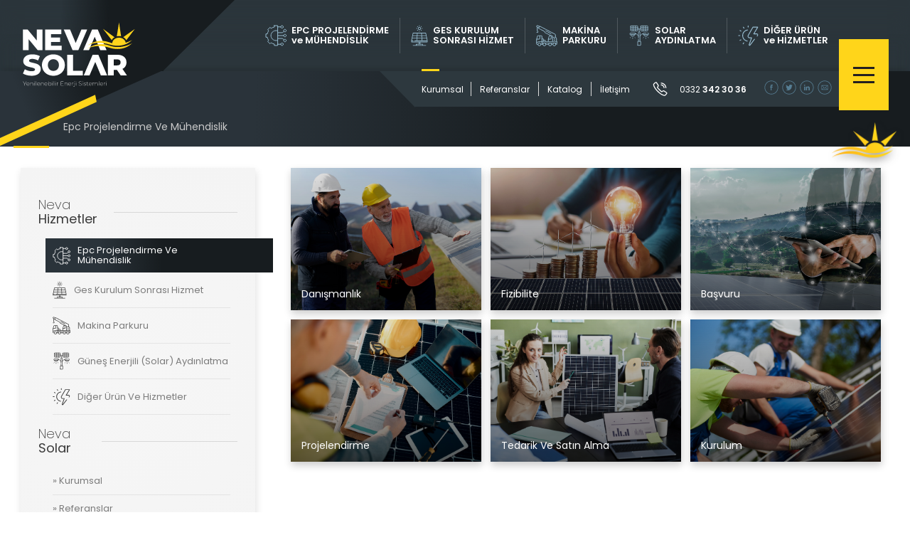

--- FILE ---
content_type: text/html; charset=UTF-8
request_url: https://www.nevasolar.com/epc-projelendirme-ve-muhendislik.html
body_size: 5317
content:
<!doctype html>
<html lang="tr">

<head>
    <base href="https://www.nevasolar.com/">
    <meta charset="utf-8">
    <meta name="viewport" content="width=device-width, initial-scale=1, shrink-to-fit=no">
    <title>Epc Projelendirme Ve Mühendislik   | Neva Solar || Epc Projelendirme Ve Mühendislik, Ges Danışmanlık, Ges Fizibilite, Ges Başvuru, Ges Projelendirme, Ges Tedarik Ve Satın Alma, Ges Kurulum, Ges Kurulum Sonrası Hizmet, Ges Bakım Onarım, Ges Performans Yönetimi, Ges Uzaktan İzleme Ve Veri Kontrolü, Makina Parkuru, Ges Kazık Çakma Makinaları, Güneş Enerjili (Solar) Aydınlatma, Solar Sokak Aydınlatma: Üretim Ve Kurulum, Tak Çalıştır Kompakt Aydınlatma, Solar Dekoratif Aydınlatma: Üretim Ve Kurulum, Kent Mobilyaları Ve Solarlı Aydınlatma: Üretim Ve Kurulum, Tarımsal Sulama GES, Off-Grid (Depolamalı) Ev Sistemleri Ges, Enerji Nakil Hatları, Reaktif Güç Kompanzasyon Tesisi, Proje Taahhüt Ve Danışmanlık Hizmetleri, Alçak Gerilim – Orta Gerilim Dağıtım Şebekeleri, Cadde, Sokak & Orta Refüj Aydınlatma Tesisleri </title>

    <meta name="description" content="2006 Yılında Kazanmış olduğu sektör tecrübesini 2017 yılı itibariyle NevaLight Solar Aydınlatma Sis. İml. San. ve Tic. Ltd. Şti. olarak sürdürmeye devam eden firmamız, enerji sistemleri, güneş panelleri, solar pompa, inverter ve solar Ekipmanların, tedarikçisi jel akü, led aydınlatma ürünleri ve solar kent mobilyaları üreticisidir.">
    <meta name="keywords" content="Neva Solar, ges, neva, solar, konya solar, konya ges,  Epc Projelendirme Ve Mühendislik, Ges Danışmanlık, Ges Fizibilite, Ges Başvuru, Ges Projelendirme, Ges Tedarik Ve Satın Alma, Ges Kurulum, Ges Kurulum Sonrası Hizmet, Ges Bakım Onarım, Ges Performans Yönetimi, Ges Uzaktan İzleme Ve Veri Kontrolü, Makina Parkuru, Ges Kazık Çakma Makinaları, Güneş Enerjili (Solar) Aydınlatma, Solar Sokak Aydınlatma: Üretim Ve Kurulum, Tak Çalıştır Kompakt Aydınlatma, Solar Dekoratif Aydınlatma: Üretim Ve Kurulum, Kent Mobilyaları Ve Solarlı Aydınlatma: Üretim Ve Kurulum, Tarımsal Sulama GES, Off-Grid (Depolamalı) Ev Sistemleri Ges, Enerji Nakil Hatları, Reaktif Güç Kompanzasyon Tesisi, Proje Taahhüt Ve Danışmanlık Hizmetleri, Alçak Gerilim – Orta Gerilim Dağıtım Şebekeleri, Cadde, Sokak & Orta Refüj Aydınlatma Tesisleri, konya ges, ges, güneş enerjisi">    

    <meta name="robots" content="follow, index" />
    <meta property="og:image" content="https://www.nevasolar.com/assets/img/slider/01.jpg">
    <link rel="canonical" href="https://www.nevasolar.com/epc-projelendirme-ve-muhendislik.html" />   

    <meta property="og:title" content="Epc Projelendirme Ve Mühendislik   |  Neva Solar || Epc Projelendirme Ve Mühendislik, Ges Danışmanlık, Ges Fizibilite, Ges Başvuru, Ges Projelendirme, Ges Tedarik Ve Satın Alma, Ges Kurulum, Ges Kurulum Sonrası Hizmet, Ges Bakım Onarım, Ges Performans Yönetimi, Ges Uzaktan İzleme Ve Veri Kontrolü, Makina Parkuru, Ges Kazık Çakma Makinaları, Güneş Enerjili (Solar) Aydınlatma, Solar Sokak Aydınlatma: Üretim Ve Kurulum, Tak Çalıştır Kompakt Aydınlatma, Solar Dekoratif Aydınlatma: Üretim Ve Kurulum, Kent Mobilyaları Ve Solarlı Aydınlatma: Üretim Ve Kurulum, Tarımsal Sulama GES, Off-Grid (Depolamalı) Ev Sistemleri Ges, Enerji Nakil Hatları, Reaktif Güç Kompanzasyon Tesisi, Proje Taahhüt Ve Danışmanlık Hizmetleri, Alçak Gerilim – Orta Gerilim Dağıtım Şebekeleri, Cadde, Sokak & Orta Refüj Aydınlatma Tesisleri " />
    <meta property="og:type" content="website" />
    <meta property="og:URL" content="https://www.nevasolar.com/epc-projelendirme-ve-muhendislik.html" />
    <meta property="og:image" content="https://www.nevasolar.com/assets/img/slider/01.jpg" />
    <meta property="og:description" content="2006 Yılında Kazanmış olduğu sektör tecrübesini 2017 yılı itibariyle NevaLight Solar Aydınlatma Sis. İml. San. ve Tic. Ltd. Şti. olarak sürdürmeye devam eden firmamız, enerji sistemleri, güneş panelleri, solar pompa, inverter ve solar Ekipmanların, tedarikçisi jel akü, led aydınlatma ürünleri ve solar kent mobilyaları üreticisidir." />    

    <meta name="twitter:card" content="summary_large_image" />
    <meta name="twitter:title" content="Epc Projelendirme Ve Mühendislik   |  Neva Solar || Epc Projelendirme Ve Mühendislik, Ges Danışmanlık, Ges Fizibilite, Ges Başvuru, Ges Projelendirme, Ges Tedarik Ve Satın Alma, Ges Kurulum, Ges Kurulum Sonrası Hizmet, Ges Bakım Onarım, Ges Performans Yönetimi, Ges Uzaktan İzleme Ve Veri Kontrolü, Makina Parkuru, Ges Kazık Çakma Makinaları, Güneş Enerjili (Solar) Aydınlatma, Solar Sokak Aydınlatma: Üretim Ve Kurulum, Tak Çalıştır Kompakt Aydınlatma, Solar Dekoratif Aydınlatma: Üretim Ve Kurulum, Kent Mobilyaları Ve Solarlı Aydınlatma: Üretim Ve Kurulum, Tarımsal Sulama GES, Off-Grid (Depolamalı) Ev Sistemleri Ges, Enerji Nakil Hatları, Reaktif Güç Kompanzasyon Tesisi, Proje Taahhüt Ve Danışmanlık Hizmetleri, Alçak Gerilim – Orta Gerilim Dağıtım Şebekeleri, Cadde, Sokak & Orta Refüj Aydınlatma Tesisleri " />
    <meta name="twitter:description" content="2006 Yılında Kazanmış olduğu sektör tecrübesini 2017 yılı itibariyle NevaLight Solar Aydınlatma Sis. İml. San. ve Tic. Ltd. Şti. olarak sürdürmeye devam eden firmamız, enerji sistemleri, güneş panelleri, solar pompa, inverter ve solar Ekipmanların, tedarikçisi jel akü, led aydınlatma ürünleri ve solar kent mobilyaları üreticisidir." />
    <meta name="twitter:url" content="https://www.nevasolar.com/epc-projelendirme-ve-muhendislik.html" />
    <meta name="twitter:image" content="https://www.nevasolar.com/assets/img/slider/01.jpg" />
    <!--Fonts-->
    <lin khref="https://fonts.googleapis.com/css2?family=Roboto:ital,wght@0,100;0,300;0,400;0,500;0,700;0,900;1,100;1,300;1,400;1,500;1,700;1,900&display=swap"rel="stylesheet"/>
    <link rel="preconnect" href="https://fonts.googleapis.com" />
    <link rel="preconnect" href="https://fonts.gstatic.com" crossorigin />
    <link href="https://fonts.googleapis.com/css2?family=Poppins:ital,wght@0,100;0,200;0,300;0,400;0,500;0,600;0,700;0,800;0,900;1,100;1,200;1,300;1,400;1,500;1,600;1,700;1,800;1,900&display=swap" rel="stylesheet"/>
    <link href="https://fonts.googleapis.com/css2?family=Dancing+Script:wght@500;600;700&display=swap" rel="stylesheet"/>
    <link rel="preconnect" href="https://fonts.googleapis.com" />
    <link rel="preconnect" href="https://fonts.gstatic.com" crossorigin />
    <link href="https://fonts.googleapis.com/css2?family=Montserrat:ital,wght@0,100;0,200;0,300;0,400;0,500;0,600;0,700;0,800;0,900;1,100;1,200;1,300;1,400;1,500;1,600;1,700;1,800;1,900&display=swap" rel="stylesheet"/>
    <link href="https://fonts.googleapis.com/css2?family=Dancing+Script:wght@400;500;600;700&display=swap" rel="stylesheet"/>
    <!--Icons-->
    <link rel="stylesheet" href="https://cdnjs.cloudflare.com/ajax/libs/font-awesome/5.12.1/css/all.min.css" integrity="sha256-mmgLkCYLUQbXn0B1SRqzHar6dCnv9oZFPEC1g1cwlkk=" crossorigin="anonymous"/>
    <link rel="stylesheet" href="http://code.ionicframework.com/ionicons/2.0.1/css/ionicons.min.css"/>
    <link href="https://fonts.googleapis.com/icon?family=Material+Icons" rel="stylesheet"/>

    <!-- CDN Css -->
    <link href="https://cdnjs.cloudflare.com/ajax/libs/fotorama/4.6.3/fotorama.css" rel="stylesheet"/>
    <link rel="stylesheet" href="https://cdnjs.cloudflare.com/ajax/libs/Swiper/4.3.2/css/swiper.min.css"/>
    <link href="https://unpkg.com/aos@2.3.1/dist/aos.css" rel="stylesheet" />
    <link rel="stylesheet" href="https://cdnjs.cloudflare.com/ajax/libs/imagehover.css/1.0/css/imagehover.min.css"/>
    <link href="https://unpkg.com/aos@2.3.1/dist/aos.css" rel="stylesheet" />

    <!--Required Css-->
    <link rel="stylesheet" href="assets/css/normalize.css" />
    <link rel="stylesheet" href="assets/css/style.css" />
    <link rel="stylesheet" href="assets/css/responsive.css" />
    <link rel="stylesheet" href="assets/css/colorbox.css" />

    <link rel="shortcut icon" type="image/png" href="assets/img/favicon.png" />
</head>

<body  class="s" >

    <section id="mFull">
        <div class="container">
          <div class="header">
            <div class="flags">
              <a href=""
                ><img class="aktif" src="assets/img/logo-b-yatay.svg" alt="Türkçe"
              /></a>
            </div>
            <div class="leftMenu">
              <a href="javascript:void(0)" class="closebtn">&times;</a>
            </div>
          </div>
          <div class="content">
            <div class="mMenuM">
              <div class="leftMenu">
                <a href="tel:+903323423036" class="phone">
                  <div class="text">
                    <p>Müşteri Hizmetleri</p>
                    <h1>0332 342 30 36</h1>
                  </div>
                  <img src="assets/img/icons/phone.svg" alt="Neva Solar || Epc Projelendirme Ve Mühendislik, Ges Danışmanlık, Ges Fizibilite, Ges Başvuru, Ges Projelendirme, Ges Tedarik Ve Satın Alma, Ges Kurulum, Ges Kurulum Sonrası Hizmet, Ges Bakım Onarım, Ges Performans Yönetimi, Ges Uzaktan İzleme Ve Veri Kontrolü, Makina Parkuru, Ges Kazık Çakma Makinaları, Güneş Enerjili (Solar) Aydınlatma, Solar Sokak Aydınlatma: Üretim Ve Kurulum, Tak Çalıştır Kompakt Aydınlatma, Solar Dekoratif Aydınlatma: Üretim Ve Kurulum, Kent Mobilyaları Ve Solarlı Aydınlatma: Üretim Ve Kurulum, Tarımsal Sulama GES, Off-Grid (Depolamalı) Ev Sistemleri Ges, Enerji Nakil Hatları, Reaktif Güç Kompanzasyon Tesisi, Proje Taahhüt Ve Danışmanlık Hizmetleri, Alçak Gerilim – Orta Gerilim Dağıtım Şebekeleri, Cadde, Sokak & Orta Refüj Aydınlatma Tesisleri">
                </a>
                <div class="socials">
                  <div class="social">
                      <p>Neva <b>Sosyal</b></p>
                      <div class="icons">
                        <a href="https://www.facebook.com/nevasolarenerji/"><img src="assets/img/icons/facebook.svg" alt="Neva Solar || Epc Projelendirme Ve Mühendislik, Ges Danışmanlık, Ges Fizibilite, Ges Başvuru, Ges Projelendirme, Ges Tedarik Ve Satın Alma, Ges Kurulum, Ges Kurulum Sonrası Hizmet, Ges Bakım Onarım, Ges Performans Yönetimi, Ges Uzaktan İzleme Ve Veri Kontrolü, Makina Parkuru, Ges Kazık Çakma Makinaları, Güneş Enerjili (Solar) Aydınlatma, Solar Sokak Aydınlatma: Üretim Ve Kurulum, Tak Çalıştır Kompakt Aydınlatma, Solar Dekoratif Aydınlatma: Üretim Ve Kurulum, Kent Mobilyaları Ve Solarlı Aydınlatma: Üretim Ve Kurulum, Tarımsal Sulama GES, Off-Grid (Depolamalı) Ev Sistemleri Ges, Enerji Nakil Hatları, Reaktif Güç Kompanzasyon Tesisi, Proje Taahhüt Ve Danışmanlık Hizmetleri, Alçak Gerilim – Orta Gerilim Dağıtım Şebekeleri, Cadde, Sokak & Orta Refüj Aydınlatma Tesisleri"/></a>
                        <a href="https://www.linkedin.com/company/nevasolaras/"><img src="assets/img/icons/linkedin.svg" alt="Neva Solar || Epc Projelendirme Ve Mühendislik, Ges Danışmanlık, Ges Fizibilite, Ges Başvuru, Ges Projelendirme, Ges Tedarik Ve Satın Alma, Ges Kurulum, Ges Kurulum Sonrası Hizmet, Ges Bakım Onarım, Ges Performans Yönetimi, Ges Uzaktan İzleme Ve Veri Kontrolü, Makina Parkuru, Ges Kazık Çakma Makinaları, Güneş Enerjili (Solar) Aydınlatma, Solar Sokak Aydınlatma: Üretim Ve Kurulum, Tak Çalıştır Kompakt Aydınlatma, Solar Dekoratif Aydınlatma: Üretim Ve Kurulum, Kent Mobilyaları Ve Solarlı Aydınlatma: Üretim Ve Kurulum, Tarımsal Sulama GES, Off-Grid (Depolamalı) Ev Sistemleri Ges, Enerji Nakil Hatları, Reaktif Güç Kompanzasyon Tesisi, Proje Taahhüt Ve Danışmanlık Hizmetleri, Alçak Gerilim – Orta Gerilim Dağıtım Şebekeleri, Cadde, Sokak & Orta Refüj Aydınlatma Tesisleri" /></a>
                        <a href="https://twitter.com/nevasolar"><img src="assets/img/icons/twitter.svg" alt="Neva Solar || Epc Projelendirme Ve Mühendislik, Ges Danışmanlık, Ges Fizibilite, Ges Başvuru, Ges Projelendirme, Ges Tedarik Ve Satın Alma, Ges Kurulum, Ges Kurulum Sonrası Hizmet, Ges Bakım Onarım, Ges Performans Yönetimi, Ges Uzaktan İzleme Ve Veri Kontrolü, Makina Parkuru, Ges Kazık Çakma Makinaları, Güneş Enerjili (Solar) Aydınlatma, Solar Sokak Aydınlatma: Üretim Ve Kurulum, Tak Çalıştır Kompakt Aydınlatma, Solar Dekoratif Aydınlatma: Üretim Ve Kurulum, Kent Mobilyaları Ve Solarlı Aydınlatma: Üretim Ve Kurulum, Tarımsal Sulama GES, Off-Grid (Depolamalı) Ev Sistemleri Ges, Enerji Nakil Hatları, Reaktif Güç Kompanzasyon Tesisi, Proje Taahhüt Ve Danışmanlık Hizmetleri, Alçak Gerilim – Orta Gerilim Dağıtım Şebekeleri, Cadde, Sokak & Orta Refüj Aydınlatma Tesisleri" /></a>
                      </div>
                  </div>
                  <a href="tel:03323423036" class="whatsap single">
                    <p>Neva <b>WhatsApp</b></p>
                    <img src="assets/img/icons/whatsap.svg" alt="Neva Solar || Epc Projelendirme Ve Mühendislik, Ges Danışmanlık, Ges Fizibilite, Ges Başvuru, Ges Projelendirme, Ges Tedarik Ve Satın Alma, Ges Kurulum, Ges Kurulum Sonrası Hizmet, Ges Bakım Onarım, Ges Performans Yönetimi, Ges Uzaktan İzleme Ve Veri Kontrolü, Makina Parkuru, Ges Kazık Çakma Makinaları, Güneş Enerjili (Solar) Aydınlatma, Solar Sokak Aydınlatma: Üretim Ve Kurulum, Tak Çalıştır Kompakt Aydınlatma, Solar Dekoratif Aydınlatma: Üretim Ve Kurulum, Kent Mobilyaları Ve Solarlı Aydınlatma: Üretim Ve Kurulum, Tarımsal Sulama GES, Off-Grid (Depolamalı) Ev Sistemleri Ges, Enerji Nakil Hatları, Reaktif Güç Kompanzasyon Tesisi, Proje Taahhüt Ve Danışmanlık Hizmetleri, Alçak Gerilim – Orta Gerilim Dağıtım Şebekeleri, Cadde, Sokak & Orta Refüj Aydınlatma Tesisleri">
                  </a>
                  <a href="https://maps.app.goo.gl/g1Ykocv2de6iHtYd7" target="_blank" class="whatsap single">
                    <p>Neva <b>Konum</b></p>
                    <img src="assets/img/icons/location.svg" alt="Neva Solar || Epc Projelendirme Ve Mühendislik, Ges Danışmanlık, Ges Fizibilite, Ges Başvuru, Ges Projelendirme, Ges Tedarik Ve Satın Alma, Ges Kurulum, Ges Kurulum Sonrası Hizmet, Ges Bakım Onarım, Ges Performans Yönetimi, Ges Uzaktan İzleme Ve Veri Kontrolü, Makina Parkuru, Ges Kazık Çakma Makinaları, Güneş Enerjili (Solar) Aydınlatma, Solar Sokak Aydınlatma: Üretim Ve Kurulum, Tak Çalıştır Kompakt Aydınlatma, Solar Dekoratif Aydınlatma: Üretim Ve Kurulum, Kent Mobilyaları Ve Solarlı Aydınlatma: Üretim Ve Kurulum, Tarımsal Sulama GES, Off-Grid (Depolamalı) Ev Sistemleri Ges, Enerji Nakil Hatları, Reaktif Güç Kompanzasyon Tesisi, Proje Taahhüt Ve Danışmanlık Hizmetleri, Alçak Gerilim – Orta Gerilim Dağıtım Şebekeleri, Cadde, Sokak & Orta Refüj Aydınlatma Tesisleri">
                  </a>
                </div>
              </div>
              <div class="rightMenu">
                <div class="single ">
                  <a href="/kurumsal.html"><h1> Kurumsal</h1></a>
                  <a href="/p/referanslar.html"><h1> Referanslar</h1></a>
                  <a href="/online-katalog.html" target="_blank"><h1> Katalog</h1></a>
                  <a href="/iletisim.html" class="smt"><h1>Bize Ulaşın</h1></a>
                  <a href="https://maps.app.goo.gl/g1Ykocv2de6iHtYd7" target="_blank">» Konum  Bilgilerimiz</a>
              </div>
              <div class="single">
                <a href="/ges-kurulum-sonrasi-hizmet.html"><img src="assets/img/icons/ges.svg" alt="Neva Solar || Epc Projelendirme Ve Mühendislik, Ges Danışmanlık, Ges Fizibilite, Ges Başvuru, Ges Projelendirme, Ges Tedarik Ve Satın Alma, Ges Kurulum, Ges Kurulum Sonrası Hizmet, Ges Bakım Onarım, Ges Performans Yönetimi, Ges Uzaktan İzleme Ve Veri Kontrolü, Makina Parkuru, Ges Kazık Çakma Makinaları, Güneş Enerjili (Solar) Aydınlatma, Solar Sokak Aydınlatma: Üretim Ve Kurulum, Tak Çalıştır Kompakt Aydınlatma, Solar Dekoratif Aydınlatma: Üretim Ve Kurulum, Kent Mobilyaları Ve Solarlı Aydınlatma: Üretim Ve Kurulum, Tarımsal Sulama GES, Off-Grid (Depolamalı) Ev Sistemleri Ges, Enerji Nakil Hatları, Reaktif Güç Kompanzasyon Tesisi, Proje Taahhüt Ve Danışmanlık Hizmetleri, Alçak Gerilim – Orta Gerilim Dağıtım Şebekeleri, Cadde, Sokak & Orta Refüj Aydınlatma Tesisleri"> <h1> Ges Kurulum Sonrası Hizmet</h1></a>
                                  <a href="ges-kurulum-sonrasi-hizmet/bakim-onarim.html">» Bakım Onarım</a> 
                                  <a href="ges-kurulum-sonrasi-hizmet/performans-yonetimi.html">» Performans Y&ouml;netimi</a> 
                                  <a href="ges-kurulum-sonrasi-hizmet/uzaktan-izleme-ve-veri-kontrolu.html">» Uzaktan İzleme Ve Veri Kontrol&uuml; </a> 
                              </div>
              <div class="single">
                <a href="/makina-parkuru.html"><img src="assets/img/icons/makina.svg" alt="Neva Solar || Epc Projelendirme Ve Mühendislik, Ges Danışmanlık, Ges Fizibilite, Ges Başvuru, Ges Projelendirme, Ges Tedarik Ve Satın Alma, Ges Kurulum, Ges Kurulum Sonrası Hizmet, Ges Bakım Onarım, Ges Performans Yönetimi, Ges Uzaktan İzleme Ve Veri Kontrolü, Makina Parkuru, Ges Kazık Çakma Makinaları, Güneş Enerjili (Solar) Aydınlatma, Solar Sokak Aydınlatma: Üretim Ve Kurulum, Tak Çalıştır Kompakt Aydınlatma, Solar Dekoratif Aydınlatma: Üretim Ve Kurulum, Kent Mobilyaları Ve Solarlı Aydınlatma: Üretim Ve Kurulum, Tarımsal Sulama GES, Off-Grid (Depolamalı) Ev Sistemleri Ges, Enerji Nakil Hatları, Reaktif Güç Kompanzasyon Tesisi, Proje Taahhüt Ve Danışmanlık Hizmetleri, Alçak Gerilim – Orta Gerilim Dağıtım Şebekeleri, Cadde, Sokak & Orta Refüj Aydınlatma Tesisleri"><h1>Makina Parkuru</h1></a>
                                  <a href="makina-parkuru/ges-kazik-cakma-makinalari.html">» Ges Kazık &Ccedil;akma Makinaları</a> 
                              </div>
              <div class="single">
                <a href="/epc-projelendirme-ve-muhendislik.html"><img src="assets/img/icons/epc.svg" alt="Neva Solar || Epc Projelendirme Ve Mühendislik, Ges Danışmanlık, Ges Fizibilite, Ges Başvuru, Ges Projelendirme, Ges Tedarik Ve Satın Alma, Ges Kurulum, Ges Kurulum Sonrası Hizmet, Ges Bakım Onarım, Ges Performans Yönetimi, Ges Uzaktan İzleme Ve Veri Kontrolü, Makina Parkuru, Ges Kazık Çakma Makinaları, Güneş Enerjili (Solar) Aydınlatma, Solar Sokak Aydınlatma: Üretim Ve Kurulum, Tak Çalıştır Kompakt Aydınlatma, Solar Dekoratif Aydınlatma: Üretim Ve Kurulum, Kent Mobilyaları Ve Solarlı Aydınlatma: Üretim Ve Kurulum, Tarımsal Sulama GES, Off-Grid (Depolamalı) Ev Sistemleri Ges, Enerji Nakil Hatları, Reaktif Güç Kompanzasyon Tesisi, Proje Taahhüt Ve Danışmanlık Hizmetleri, Alçak Gerilim – Orta Gerilim Dağıtım Şebekeleri, Cadde, Sokak & Orta Refüj Aydınlatma Tesisleri"> <h1>Epc Projelendirme Ve Mühendislik </h1></a>
                                  <a href="epc-projelendirme-ve-muhendislik/danismanlik.html">» Danışmanlık</a> 
                                  <a href="epc-projelendirme-ve-muhendislik/fizibilite.html">» Fizibilite</a> 
                                  <a href="epc-projelendirme-ve-muhendislik/basvuru.html">» Başvuru</a> 
                                  <a href="epc-projelendirme-ve-muhendislik/projelendirme.html">» Projelendirme</a> 
                                  <a href="epc-projelendirme-ve-muhendislik/tedarik-ve-satin-alma.html">» Tedarik Ve Satın Alma</a> 
                                  <a href="epc-projelendirme-ve-muhendislik/kurulum.html">» Kurulum</a> 
                               
              </div>
              <div class="single">
                <a href="/gunes-enerjili-solar-aydinlatma.html"><img src="assets/img/icons/solar-ay.svg" alt="Neva Solar || Epc Projelendirme Ve Mühendislik, Ges Danışmanlık, Ges Fizibilite, Ges Başvuru, Ges Projelendirme, Ges Tedarik Ve Satın Alma, Ges Kurulum, Ges Kurulum Sonrası Hizmet, Ges Bakım Onarım, Ges Performans Yönetimi, Ges Uzaktan İzleme Ve Veri Kontrolü, Makina Parkuru, Ges Kazık Çakma Makinaları, Güneş Enerjili (Solar) Aydınlatma, Solar Sokak Aydınlatma: Üretim Ve Kurulum, Tak Çalıştır Kompakt Aydınlatma, Solar Dekoratif Aydınlatma: Üretim Ve Kurulum, Kent Mobilyaları Ve Solarlı Aydınlatma: Üretim Ve Kurulum, Tarımsal Sulama GES, Off-Grid (Depolamalı) Ev Sistemleri Ges, Enerji Nakil Hatları, Reaktif Güç Kompanzasyon Tesisi, Proje Taahhüt Ve Danışmanlık Hizmetleri, Alçak Gerilim – Orta Gerilim Dağıtım Şebekeleri, Cadde, Sokak & Orta Refüj Aydınlatma Tesisleri"><h1> Solar Aydınlatma</h1></a>
                                  <a href="gunes-enerjili-solar-aydinlatma/solar-sokak-aydinlatma-uretim-ve-kurulum.html">» Solar Sokak Aydınlatma: &Uuml;retim Ve Kurulum</a> 
                                  <a href="gunes-enerjili-solar-aydinlatma/tak-calistir-kompakt-aydinlatma.html">»  Tak &Ccedil;alıştır Kompakt Aydınlatma</a> 
                                  <a href="gunes-enerjili-solar-aydinlatma/solar-dekoratif-aydinlatma-uretim-ve-kurulum.html">» Solar Dekoratif Aydınlatma: &Uuml;retim Ve Kurulum</a> 
                                  <a href="gunes-enerjili-solar-aydinlatma/kent-mobilyalari-ve-solarli-aydinlatma-uretim-ve-kurulum.html">» Kent Mobilyaları Ve Solarlı Aydınlatma: &Uuml;retim Ve Kurulum</a> 
                              </div>
              <div class="single">
                <a href="/diger-urun-ve-hizmetler.html"><img src="assets/img/icons/diger.svg" alt="Neva Solar || Epc Projelendirme Ve Mühendislik, Ges Danışmanlık, Ges Fizibilite, Ges Başvuru, Ges Projelendirme, Ges Tedarik Ve Satın Alma, Ges Kurulum, Ges Kurulum Sonrası Hizmet, Ges Bakım Onarım, Ges Performans Yönetimi, Ges Uzaktan İzleme Ve Veri Kontrolü, Makina Parkuru, Ges Kazık Çakma Makinaları, Güneş Enerjili (Solar) Aydınlatma, Solar Sokak Aydınlatma: Üretim Ve Kurulum, Tak Çalıştır Kompakt Aydınlatma, Solar Dekoratif Aydınlatma: Üretim Ve Kurulum, Kent Mobilyaları Ve Solarlı Aydınlatma: Üretim Ve Kurulum, Tarımsal Sulama GES, Off-Grid (Depolamalı) Ev Sistemleri Ges, Enerji Nakil Hatları, Reaktif Güç Kompanzasyon Tesisi, Proje Taahhüt Ve Danışmanlık Hizmetleri, Alçak Gerilim – Orta Gerilim Dağıtım Şebekeleri, Cadde, Sokak & Orta Refüj Aydınlatma Tesisleri"><h1> Diğer Ürün Ve Hizmetler</h1></a>
                                  <a href="diger-urun-ve-hizmetler/tarimsal-sulama-ges.html">» Tarımsal Sulama GES</a> 
                                  <a href="diger-urun-ve-hizmetler/off-grid-depolamali-ev-sistemleri-ges.html">» Off-Grid (Depolamalı) Ev Sistemleri Ges</a> 
                                  <a href="diger-urun-ve-hizmetler/enerji-nakil-hatlari.html">» Enerji Nakil Hatları</a> 
                                  <a href="diger-urun-ve-hizmetler/reaktif-guc-kompanzasyon-tesisi.html">» Reaktif G&uuml;&ccedil; Kompanzasyon Tesisi</a> 
                                  <a href="diger-urun-ve-hizmetler/proje-taahhut-ve-danismanlik-hizmetleri.html">»  Proje Taahh&uuml;t Ve Danışmanlık Hizmetleri</a> 
                                  <a href="diger-urun-ve-hizmetler/alcak-gerilim-orta-gerilim-dagitim-sebekeleri.html">» Al&ccedil;ak Gerilim &ndash; Orta Gerilim Dağıtım Şebekeleri</a> 
                                  <a href="diger-urun-ve-hizmetler/cadde-sokak-orta-refuj-aydinlatma-tesisleri.html">» Cadde, Sokak &amp; Orta Ref&uuml;j Aydınlatma Tesisleri </a> 
                              </div>
              </div>
            </div>
          </div>
          <div class="footerNav">
            <div class="footerNav-social">
              <span
                >Tüm hakkı saklıdır. Sitemizde kullanılan tüm içerik ve
                görseller<br />Neva Solar'a ait olup izinsiz kullanımı
                hukuki yaptırıma tabidir.</span
              >
            </div>
            <a href="https://inviva.com.tr" target="_blank" class="footerNav-inviva"
              ><img src="assets/img/inviva.png" alt="İnviva" title="İnviva"
            /></a>
          </div>
        </div>
    </section>
    <section id="header">
        <div class="triangleTwo"></div>
        <div class="triangleLine"></div>
        <div class="headerTop">
            <div class="container">
                <a href="" class="logo">
                    <img src="assets/img/logo-b.svg" alt="Neva Solar || Epc Projelendirme Ve Mühendislik, Ges Danışmanlık, Ges Fizibilite, Ges Başvuru, Ges Projelendirme, Ges Tedarik Ve Satın Alma, Ges Kurulum, Ges Kurulum Sonrası Hizmet, Ges Bakım Onarım, Ges Performans Yönetimi, Ges Uzaktan İzleme Ve Veri Kontrolü, Makina Parkuru, Ges Kazık Çakma Makinaları, Güneş Enerjili (Solar) Aydınlatma, Solar Sokak Aydınlatma: Üretim Ve Kurulum, Tak Çalıştır Kompakt Aydınlatma, Solar Dekoratif Aydınlatma: Üretim Ve Kurulum, Kent Mobilyaları Ve Solarlı Aydınlatma: Üretim Ve Kurulum, Tarımsal Sulama GES, Off-Grid (Depolamalı) Ev Sistemleri Ges, Enerji Nakil Hatları, Reaktif Güç Kompanzasyon Tesisi, Proje Taahhüt Ve Danışmanlık Hizmetleri, Alçak Gerilim – Orta Gerilim Dağıtım Şebekeleri, Cadde, Sokak & Orta Refüj Aydınlatma Tesisleri">
                    <div class="triangle"></div>
                </a>
                <div class="hTopMenu">
                    <div class="mIcons">
                        <a href="/epc-projelendirme-ve-muhendislik.html"><img src="assets/img/icons/epc.svg" alt="Neva Solar || Epc Projelendirme Ve Mühendislik, Ges Danışmanlık, Ges Fizibilite, Ges Başvuru, Ges Projelendirme, Ges Tedarik Ve Satın Alma, Ges Kurulum, Ges Kurulum Sonrası Hizmet, Ges Bakım Onarım, Ges Performans Yönetimi, Ges Uzaktan İzleme Ve Veri Kontrolü, Makina Parkuru, Ges Kazık Çakma Makinaları, Güneş Enerjili (Solar) Aydınlatma, Solar Sokak Aydınlatma: Üretim Ve Kurulum, Tak Çalıştır Kompakt Aydınlatma, Solar Dekoratif Aydınlatma: Üretim Ve Kurulum, Kent Mobilyaları Ve Solarlı Aydınlatma: Üretim Ve Kurulum, Tarımsal Sulama GES, Off-Grid (Depolamalı) Ev Sistemleri Ges, Enerji Nakil Hatları, Reaktif Güç Kompanzasyon Tesisi, Proje Taahhüt Ve Danışmanlık Hizmetleri, Alçak Gerilim – Orta Gerilim Dağıtım Şebekeleri, Cadde, Sokak & Orta Refüj Aydınlatma Tesisleri"><h1>EPC PROJELENDİRME <br> ve MÜHENDİSLİK </h1></a>
                        <a href="/ges-kurulum-sonrasi-hizmet.html"><img src="assets/img/icons/ges.svg" alt="Neva Solar || Epc Projelendirme Ve Mühendislik, Ges Danışmanlık, Ges Fizibilite, Ges Başvuru, Ges Projelendirme, Ges Tedarik Ve Satın Alma, Ges Kurulum, Ges Kurulum Sonrası Hizmet, Ges Bakım Onarım, Ges Performans Yönetimi, Ges Uzaktan İzleme Ve Veri Kontrolü, Makina Parkuru, Ges Kazık Çakma Makinaları, Güneş Enerjili (Solar) Aydınlatma, Solar Sokak Aydınlatma: Üretim Ve Kurulum, Tak Çalıştır Kompakt Aydınlatma, Solar Dekoratif Aydınlatma: Üretim Ve Kurulum, Kent Mobilyaları Ve Solarlı Aydınlatma: Üretim Ve Kurulum, Tarımsal Sulama GES, Off-Grid (Depolamalı) Ev Sistemleri Ges, Enerji Nakil Hatları, Reaktif Güç Kompanzasyon Tesisi, Proje Taahhüt Ve Danışmanlık Hizmetleri, Alçak Gerilim – Orta Gerilim Dağıtım Şebekeleri, Cadde, Sokak & Orta Refüj Aydınlatma Tesisleri"><h1>GES KURULUM <br> SONRASI HİZMET  </h1></a>
                        <a href="/makina-parkuru.html"><img src="assets/img/icons/makina.svg" alt="Neva Solar || Epc Projelendirme Ve Mühendislik, Ges Danışmanlık, Ges Fizibilite, Ges Başvuru, Ges Projelendirme, Ges Tedarik Ve Satın Alma, Ges Kurulum, Ges Kurulum Sonrası Hizmet, Ges Bakım Onarım, Ges Performans Yönetimi, Ges Uzaktan İzleme Ve Veri Kontrolü, Makina Parkuru, Ges Kazık Çakma Makinaları, Güneş Enerjili (Solar) Aydınlatma, Solar Sokak Aydınlatma: Üretim Ve Kurulum, Tak Çalıştır Kompakt Aydınlatma, Solar Dekoratif Aydınlatma: Üretim Ve Kurulum, Kent Mobilyaları Ve Solarlı Aydınlatma: Üretim Ve Kurulum, Tarımsal Sulama GES, Off-Grid (Depolamalı) Ev Sistemleri Ges, Enerji Nakil Hatları, Reaktif Güç Kompanzasyon Tesisi, Proje Taahhüt Ve Danışmanlık Hizmetleri, Alçak Gerilim – Orta Gerilim Dağıtım Şebekeleri, Cadde, Sokak & Orta Refüj Aydınlatma Tesisleri"><h1>MAKİNA <br> PARKURU </h1></a>
                        <a href="/gunes-enerjili-solar-aydinlatma.html"><img src="assets/img/icons/solar-ay.svg" alt="Neva Solar || Epc Projelendirme Ve Mühendislik, Ges Danışmanlık, Ges Fizibilite, Ges Başvuru, Ges Projelendirme, Ges Tedarik Ve Satın Alma, Ges Kurulum, Ges Kurulum Sonrası Hizmet, Ges Bakım Onarım, Ges Performans Yönetimi, Ges Uzaktan İzleme Ve Veri Kontrolü, Makina Parkuru, Ges Kazık Çakma Makinaları, Güneş Enerjili (Solar) Aydınlatma, Solar Sokak Aydınlatma: Üretim Ve Kurulum, Tak Çalıştır Kompakt Aydınlatma, Solar Dekoratif Aydınlatma: Üretim Ve Kurulum, Kent Mobilyaları Ve Solarlı Aydınlatma: Üretim Ve Kurulum, Tarımsal Sulama GES, Off-Grid (Depolamalı) Ev Sistemleri Ges, Enerji Nakil Hatları, Reaktif Güç Kompanzasyon Tesisi, Proje Taahhüt Ve Danışmanlık Hizmetleri, Alçak Gerilim – Orta Gerilim Dağıtım Şebekeleri, Cadde, Sokak & Orta Refüj Aydınlatma Tesisleri"><h1>SOLAR<br>  AYDINLATMA</h1></a>
                        <a href="/diger-urun-ve-hizmetler.html"><img src="assets/img/icons/diger.svg" alt="Neva Solar || Epc Projelendirme Ve Mühendislik, Ges Danışmanlık, Ges Fizibilite, Ges Başvuru, Ges Projelendirme, Ges Tedarik Ve Satın Alma, Ges Kurulum, Ges Kurulum Sonrası Hizmet, Ges Bakım Onarım, Ges Performans Yönetimi, Ges Uzaktan İzleme Ve Veri Kontrolü, Makina Parkuru, Ges Kazık Çakma Makinaları, Güneş Enerjili (Solar) Aydınlatma, Solar Sokak Aydınlatma: Üretim Ve Kurulum, Tak Çalıştır Kompakt Aydınlatma, Solar Dekoratif Aydınlatma: Üretim Ve Kurulum, Kent Mobilyaları Ve Solarlı Aydınlatma: Üretim Ve Kurulum, Tarımsal Sulama GES, Off-Grid (Depolamalı) Ev Sistemleri Ges, Enerji Nakil Hatları, Reaktif Güç Kompanzasyon Tesisi, Proje Taahhüt Ve Danışmanlık Hizmetleri, Alçak Gerilim – Orta Gerilim Dağıtım Şebekeleri, Cadde, Sokak & Orta Refüj Aydınlatma Tesisleri"><h1>DİĞER ÜRÜN<br>  ve HİZMETLER </h1></a>
                    </div>
                    <div class="mobilMenu"><img src="assets/img/icons/menu.png" alt="Neva Solar || Epc Projelendirme Ve Mühendislik, Ges Danışmanlık, Ges Fizibilite, Ges Başvuru, Ges Projelendirme, Ges Tedarik Ve Satın Alma, Ges Kurulum, Ges Kurulum Sonrası Hizmet, Ges Bakım Onarım, Ges Performans Yönetimi, Ges Uzaktan İzleme Ve Veri Kontrolü, Makina Parkuru, Ges Kazık Çakma Makinaları, Güneş Enerjili (Solar) Aydınlatma, Solar Sokak Aydınlatma: Üretim Ve Kurulum, Tak Çalıştır Kompakt Aydınlatma, Solar Dekoratif Aydınlatma: Üretim Ve Kurulum, Kent Mobilyaları Ve Solarlı Aydınlatma: Üretim Ve Kurulum, Tarımsal Sulama GES, Off-Grid (Depolamalı) Ev Sistemleri Ges, Enerji Nakil Hatları, Reaktif Güç Kompanzasyon Tesisi, Proje Taahhüt Ve Danışmanlık Hizmetleri, Alçak Gerilim – Orta Gerilim Dağıtım Şebekeleri, Cadde, Sokak & Orta Refüj Aydınlatma Tesisleri"></div>
                </div>
            </div>
        </div>
        <div class="hBottom">
            <div class="container">
              <div class="menu">
                <ul>
                   <li><a href="/kurumsal.html"> Kurumsal</a></li>
                   <li><a href="/p/referanslar.html"> Referanslar</a></li>
                   <li><a href="/online-katalog.html" target="_blank"> Katalog</a></li>
                   <li><a href="/iletisim.html"> İletişim</a></li>
                </ul>
              </div>
              <a href="tel:03323423036" class="phone"><img src="assets/img/icons/phone.svg" alt="Neva Solar || Epc Projelendirme Ve Mühendislik, Ges Danışmanlık, Ges Fizibilite, Ges Başvuru, Ges Projelendirme, Ges Tedarik Ve Satın Alma, Ges Kurulum, Ges Kurulum Sonrası Hizmet, Ges Bakım Onarım, Ges Performans Yönetimi, Ges Uzaktan İzleme Ve Veri Kontrolü, Makina Parkuru, Ges Kazık Çakma Makinaları, Güneş Enerjili (Solar) Aydınlatma, Solar Sokak Aydınlatma: Üretim Ve Kurulum, Tak Çalıştır Kompakt Aydınlatma, Solar Dekoratif Aydınlatma: Üretim Ve Kurulum, Kent Mobilyaları Ve Solarlı Aydınlatma: Üretim Ve Kurulum, Tarımsal Sulama GES, Off-Grid (Depolamalı) Ev Sistemleri Ges, Enerji Nakil Hatları, Reaktif Güç Kompanzasyon Tesisi, Proje Taahhüt Ve Danışmanlık Hizmetleri, Alçak Gerilim – Orta Gerilim Dağıtım Şebekeleri, Cadde, Sokak & Orta Refüj Aydınlatma Tesisleri"><p>0332 <strong>342 30 36</strong></p></a>
              <div class="socials">
                <a href="https://www.facebook.com/nevasolarenerji/"><img src="assets/img/icons/facebook.svg" alt="Neva Solar || Epc Projelendirme Ve Mühendislik, Ges Danışmanlık, Ges Fizibilite, Ges Başvuru, Ges Projelendirme, Ges Tedarik Ve Satın Alma, Ges Kurulum, Ges Kurulum Sonrası Hizmet, Ges Bakım Onarım, Ges Performans Yönetimi, Ges Uzaktan İzleme Ve Veri Kontrolü, Makina Parkuru, Ges Kazık Çakma Makinaları, Güneş Enerjili (Solar) Aydınlatma, Solar Sokak Aydınlatma: Üretim Ve Kurulum, Tak Çalıştır Kompakt Aydınlatma, Solar Dekoratif Aydınlatma: Üretim Ve Kurulum, Kent Mobilyaları Ve Solarlı Aydınlatma: Üretim Ve Kurulum, Tarımsal Sulama GES, Off-Grid (Depolamalı) Ev Sistemleri Ges, Enerji Nakil Hatları, Reaktif Güç Kompanzasyon Tesisi, Proje Taahhüt Ve Danışmanlık Hizmetleri, Alçak Gerilim – Orta Gerilim Dağıtım Şebekeleri, Cadde, Sokak & Orta Refüj Aydınlatma Tesisleri"></a>
                <a href="https://twitter.com/nevasolar"><img src="assets/img/icons/twitter.svg" alt="Neva Solar || Epc Projelendirme Ve Mühendislik, Ges Danışmanlık, Ges Fizibilite, Ges Başvuru, Ges Projelendirme, Ges Tedarik Ve Satın Alma, Ges Kurulum, Ges Kurulum Sonrası Hizmet, Ges Bakım Onarım, Ges Performans Yönetimi, Ges Uzaktan İzleme Ve Veri Kontrolü, Makina Parkuru, Ges Kazık Çakma Makinaları, Güneş Enerjili (Solar) Aydınlatma, Solar Sokak Aydınlatma: Üretim Ve Kurulum, Tak Çalıştır Kompakt Aydınlatma, Solar Dekoratif Aydınlatma: Üretim Ve Kurulum, Kent Mobilyaları Ve Solarlı Aydınlatma: Üretim Ve Kurulum, Tarımsal Sulama GES, Off-Grid (Depolamalı) Ev Sistemleri Ges, Enerji Nakil Hatları, Reaktif Güç Kompanzasyon Tesisi, Proje Taahhüt Ve Danışmanlık Hizmetleri, Alçak Gerilim – Orta Gerilim Dağıtım Şebekeleri, Cadde, Sokak & Orta Refüj Aydınlatma Tesisleri"></a>
                <a href="https://www.linkedin.com/company/nevasolaras/"><img src="assets/img/icons/linkedin.svg" alt="Neva Solar || Epc Projelendirme Ve Mühendislik, Ges Danışmanlık, Ges Fizibilite, Ges Başvuru, Ges Projelendirme, Ges Tedarik Ve Satın Alma, Ges Kurulum, Ges Kurulum Sonrası Hizmet, Ges Bakım Onarım, Ges Performans Yönetimi, Ges Uzaktan İzleme Ve Veri Kontrolü, Makina Parkuru, Ges Kazık Çakma Makinaları, Güneş Enerjili (Solar) Aydınlatma, Solar Sokak Aydınlatma: Üretim Ve Kurulum, Tak Çalıştır Kompakt Aydınlatma, Solar Dekoratif Aydınlatma: Üretim Ve Kurulum, Kent Mobilyaları Ve Solarlı Aydınlatma: Üretim Ve Kurulum, Tarımsal Sulama GES, Off-Grid (Depolamalı) Ev Sistemleri Ges, Enerji Nakil Hatları, Reaktif Güç Kompanzasyon Tesisi, Proje Taahhüt Ve Danışmanlık Hizmetleri, Alçak Gerilim – Orta Gerilim Dağıtım Şebekeleri, Cadde, Sokak & Orta Refüj Aydınlatma Tesisleri"></a>
                <a href="mailto:info@nevasolar.com"><img src="assets/img/icons/mail.svg" alt="Neva Solar || Epc Projelendirme Ve Mühendislik, Ges Danışmanlık, Ges Fizibilite, Ges Başvuru, Ges Projelendirme, Ges Tedarik Ve Satın Alma, Ges Kurulum, Ges Kurulum Sonrası Hizmet, Ges Bakım Onarım, Ges Performans Yönetimi, Ges Uzaktan İzleme Ve Veri Kontrolü, Makina Parkuru, Ges Kazık Çakma Makinaları, Güneş Enerjili (Solar) Aydınlatma, Solar Sokak Aydınlatma: Üretim Ve Kurulum, Tak Çalıştır Kompakt Aydınlatma, Solar Dekoratif Aydınlatma: Üretim Ve Kurulum, Kent Mobilyaları Ve Solarlı Aydınlatma: Üretim Ve Kurulum, Tarımsal Sulama GES, Off-Grid (Depolamalı) Ev Sistemleri Ges, Enerji Nakil Hatları, Reaktif Güç Kompanzasyon Tesisi, Proje Taahhüt Ve Danışmanlık Hizmetleri, Alçak Gerilim – Orta Gerilim Dağıtım Şebekeleri, Cadde, Sokak & Orta Refüj Aydınlatma Tesisleri"></a>
              </div>
            </div>
        </div>
    </section>
    
	<section id="pageInfos">
        <div class="container">
            <div class="lText">
			<a href="/">Neva Solar <img src="/assets/img/icons/right-arrow.svg" alt=""></a>
			<a href="">Epc Projelendirme Ve M&uuml;hendislik </a>
	
            </div>
            <div class="rImage">
                <img src="assets/img/favicon.png" alt="">
            </div>
        </div>
    </section>


<section id="pageDetailContent">
	<div class="container">
		<div class="pageLeft">
		<div class="filter">
				<i class="fas fa-chevron-down"></i> Epc Projelendirme Ve M&uuml;hendislik 
			</div>
			<section id="filter">
    <div class="container">
        <div class="header">
            <a href="javascript:void(0)" class="closebtnn">&times;</a>
        </div>
        <div class="content">
            <ul class="detailMenu">
                <div class="menuPage">
                    <div class="title">
                        <h1>Neva <strong>Hizmetler</strong></h1>            

                        <div class="line"></div>
                    </div>
                    <ul>

                        <li class="activePage"> <a href="/epc-projelendirme-ve-muhendislik.html"><img src="assets/img/icons/epc.svg" alt=""> Epc Projelendirme Ve Mühendislik</a></li>
                        <li class=""> <a href="/ges-kurulum-sonrasi-hizmet.html"><img src="assets/img/icons/ges.svg" alt="">Ges Kurulum Sonrası Hizmet</a></li>
                        <li class=""> <a href="/makina-parkuru.html"><img src="assets/img/icons/makina.svg" alt="">Makina Parkuru</a></li>
                        <li class=""> <a href="/gunes-enerjili-solar-aydinlatma.html"><img src="assets/img/icons/solar-ay.svg" alt=""> Güneş Enerjili (Solar) Aydınlatma</a></li>
                        <li class=""> <a href="/diger-urun-ve-hizmetler.html"><img src="assets/img/icons/diger.svg" alt="">Diğer Ürün Ve Hizmetler</a></li>
                    </ul>
                    <div class="title">
                        <h1>Neva <strong>Solar</strong></h1>
                        <div class="line"></div>
                    </div>
                    <ul>
                        <li class=""> <a href="/kurumsal.html">» Kurumsal</a></li>
                        <li class=""> <a href="p/referanslar.html">» Referanslar</a></li>
                        <li class=""> <a href="/online-katalog.html">» Online Katalog</a></li>
                        <li class=""> <a href="/iletisim.html">» İletişim</a></li>
                    </ul>
                </div>
            </ul>
         
            <a href="/kurumsal.html" class="detailPromise">
                <h2>Projeden, uygulamaya</h2><h1>Yenilenebilir enerji sistemlerinin öncüsüyüz!</h1>
            </a>
           
        </div>
    </div>
</section>
<ul class="detailMenu">
    <div class="menuPage">
        <div class="title">
            <h1>Neva <strong>Hizmetler</strong></h1>            
            <div class="line"></div>
        </div>
        <ul>
            <li class="activePage"> <a href="/epc-projelendirme-ve-muhendislik.html"><img src="assets/img/icons/epc.svg" alt=""> Epc Projelendirme Ve Mühendislik</a></li>
            <li class=""> <a href="/ges-kurulum-sonrasi-hizmet.html"><img src="assets/img/icons/ges.svg" alt="">Ges Kurulum Sonrası Hizmet</a></li>
            <li class=""> <a href="/makina-parkuru.html"><img src="assets/img/icons/makina.svg" alt="">Makina Parkuru</a></li>
            <li class=""> <a href="/gunes-enerjili-solar-aydinlatma.html"><img src="assets/img/icons/solar-ay.svg" alt=""> Güneş Enerjili (Solar) Aydınlatma</a></li>
            <li class=""> <a href="/diger-urun-ve-hizmetler.html"><img src="assets/img/icons/diger.svg" alt="">Diğer Ürün Ve Hizmetler</a></li>
        </ul>
        <div class="title">
            <h1>Neva <strong>Solar</strong></h1>
            <div class="line"></div>
        </div>
        <ul>
            <li class=""> <a href="/kurumsal.html">» Kurumsal</a></li>
            <li class=""> <a href="p/referanslar.html">» Referanslar</a></li>
            <li class=""> <a href="/online-katalog.html">» Online Katalog</a></li>
            <li class=""> <a href="/iletisim.html">» İletişim</a></li>
        </ul>
    </div>
</ul>
          
<a href="/kurumsal.html" class="detailPromise">
    <h2>Projeden, uygulamaya</h2><h1>Yenilenebilir enerji sistemlerinin öncüsüyüz!</h1>
</a>

		</div>
		<div class="pageRight">

			<div class="content">
				<div class="pageListK">
											<a href="epc-projelendirme-ve-muhendislik/danismanlik.html" class="singleT">
            	    	    <img src="/uploads/homeService/epc/01-danismanlik.jpg" alt="Danışmanlık -    || Neva Solar" title="Danışmanlık -   || Neva Solar">
            	    	    <h1>Danışmanlık</h1>
            	    	</a>
											<a href="epc-projelendirme-ve-muhendislik/fizibilite.html" class="singleT">
            	    	    <img src="/uploads/homeService/epc/02-fizibilite.jpg" alt="Fizibilite -    || Neva Solar" title="Fizibilite -   || Neva Solar">
            	    	    <h1>Fizibilite</h1>
            	    	</a>
											<a href="epc-projelendirme-ve-muhendislik/basvuru.html" class="singleT">
            	    	    <img src="/uploads/homeService/epc/03-basvuru.jpg" alt="Başvuru -    || Neva Solar" title="Başvuru -   || Neva Solar">
            	    	    <h1>Başvuru</h1>
            	    	</a>
											<a href="epc-projelendirme-ve-muhendislik/projelendirme.html" class="singleT">
            	    	    <img src="/uploads/homeService/epc/04-projelendirme.jpg" alt="Projelendirme -    || Neva Solar" title="Projelendirme -   || Neva Solar">
            	    	    <h1>Projelendirme</h1>
            	    	</a>
											<a href="epc-projelendirme-ve-muhendislik/tedarik-ve-satin-alma.html" class="singleT">
            	    	    <img src="/uploads/homeService/epc/05-tedarik.jpg" alt="Tedarik Ve Satın Alma -    || Neva Solar" title="Tedarik Ve Satın Alma -   || Neva Solar">
            	    	    <h1>Tedarik Ve Satın Alma</h1>
            	    	</a>
											<a href="epc-projelendirme-ve-muhendislik/kurulum.html" class="singleT">
            	    	    <img src="/uploads/homeService/epc/06-kurulum.jpg" alt="Kurulum -    || Neva Solar" title="Kurulum -   || Neva Solar">
            	    	    <h1>Kurulum</h1>
            	    	</a>
									</div>
			</div>
		</div>
	</div>
</section>



    <section id="footer">
        <div class="container">
            <div class="fTop">
                <a href="/" class="logo"><img src="assets/img/logo.svg" alt="Neva Solar || Epc Projelendirme Ve Mühendislik, Ges Danışmanlık, Ges Fizibilite, Ges Başvuru, Ges Projelendirme, Ges Tedarik Ve Satın Alma, Ges Kurulum, Ges Kurulum Sonrası Hizmet, Ges Bakım Onarım, Ges Performans Yönetimi, Ges Uzaktan İzleme Ve Veri Kontrolü, Makina Parkuru, Ges Kazık Çakma Makinaları, Güneş Enerjili (Solar) Aydınlatma, Solar Sokak Aydınlatma: Üretim Ve Kurulum, Tak Çalıştır Kompakt Aydınlatma, Solar Dekoratif Aydınlatma: Üretim Ve Kurulum, Kent Mobilyaları Ve Solarlı Aydınlatma: Üretim Ve Kurulum, Tarımsal Sulama GES, Off-Grid (Depolamalı) Ev Sistemleri Ges, Enerji Nakil Hatları, Reaktif Güç Kompanzasyon Tesisi, Proje Taahhüt Ve Danışmanlık Hizmetleri, Alçak Gerilim – Orta Gerilim Dağıtım Şebekeleri, Cadde, Sokak & Orta Refüj Aydınlatma Tesisleri"></a>
                <div class="ftRight">
                    <div class="phoneSocials">
                        <a href="tel:03323423036" class="phone">
                            <h1>Müşteri Hizmetleri</h1>
                            <img src="assets/img/icons/phone.svg" alt="Neva Solar || Epc Projelendirme Ve Mühendislik, Ges Danışmanlık, Ges Fizibilite, Ges Başvuru, Ges Projelendirme, Ges Tedarik Ve Satın Alma, Ges Kurulum, Ges Kurulum Sonrası Hizmet, Ges Bakım Onarım, Ges Performans Yönetimi, Ges Uzaktan İzleme Ve Veri Kontrolü, Makina Parkuru, Ges Kazık Çakma Makinaları, Güneş Enerjili (Solar) Aydınlatma, Solar Sokak Aydınlatma: Üretim Ve Kurulum, Tak Çalıştır Kompakt Aydınlatma, Solar Dekoratif Aydınlatma: Üretim Ve Kurulum, Kent Mobilyaları Ve Solarlı Aydınlatma: Üretim Ve Kurulum, Tarımsal Sulama GES, Off-Grid (Depolamalı) Ev Sistemleri Ges, Enerji Nakil Hatları, Reaktif Güç Kompanzasyon Tesisi, Proje Taahhüt Ve Danışmanlık Hizmetleri, Alçak Gerilim – Orta Gerilim Dağıtım Şebekeleri, Cadde, Sokak & Orta Refüj Aydınlatma Tesisleri">
                            <p>0332 <b>342 30 36</b></p>
                        </a>
                        <div class="socials">
                            <h1>Sosyal Medya</h1>
                            <div class="icons">
                                <a href="https://www.facebook.com/nevasolarenerji/"><img src="assets/img/icons/facebook.svg" alt="Neva Solar || Epc Projelendirme Ve Mühendislik, Ges Danışmanlık, Ges Fizibilite, Ges Başvuru, Ges Projelendirme, Ges Tedarik Ve Satın Alma, Ges Kurulum, Ges Kurulum Sonrası Hizmet, Ges Bakım Onarım, Ges Performans Yönetimi, Ges Uzaktan İzleme Ve Veri Kontrolü, Makina Parkuru, Ges Kazık Çakma Makinaları, Güneş Enerjili (Solar) Aydınlatma, Solar Sokak Aydınlatma: Üretim Ve Kurulum, Tak Çalıştır Kompakt Aydınlatma, Solar Dekoratif Aydınlatma: Üretim Ve Kurulum, Kent Mobilyaları Ve Solarlı Aydınlatma: Üretim Ve Kurulum, Tarımsal Sulama GES, Off-Grid (Depolamalı) Ev Sistemleri Ges, Enerji Nakil Hatları, Reaktif Güç Kompanzasyon Tesisi, Proje Taahhüt Ve Danışmanlık Hizmetleri, Alçak Gerilim – Orta Gerilim Dağıtım Şebekeleri, Cadde, Sokak & Orta Refüj Aydınlatma Tesisleri"></a>
                                <a href="https://twitter.com/nevasolar"><img src="assets/img/icons/twitter.svg" alt="Neva Solar || Epc Projelendirme Ve Mühendislik, Ges Danışmanlık, Ges Fizibilite, Ges Başvuru, Ges Projelendirme, Ges Tedarik Ve Satın Alma, Ges Kurulum, Ges Kurulum Sonrası Hizmet, Ges Bakım Onarım, Ges Performans Yönetimi, Ges Uzaktan İzleme Ve Veri Kontrolü, Makina Parkuru, Ges Kazık Çakma Makinaları, Güneş Enerjili (Solar) Aydınlatma, Solar Sokak Aydınlatma: Üretim Ve Kurulum, Tak Çalıştır Kompakt Aydınlatma, Solar Dekoratif Aydınlatma: Üretim Ve Kurulum, Kent Mobilyaları Ve Solarlı Aydınlatma: Üretim Ve Kurulum, Tarımsal Sulama GES, Off-Grid (Depolamalı) Ev Sistemleri Ges, Enerji Nakil Hatları, Reaktif Güç Kompanzasyon Tesisi, Proje Taahhüt Ve Danışmanlık Hizmetleri, Alçak Gerilim – Orta Gerilim Dağıtım Şebekeleri, Cadde, Sokak & Orta Refüj Aydınlatma Tesisleri"></a>
                                <a href="https://www.linkedin.com/company/nevasolaras/"><img src="assets/img/icons/linkedin.svg" alt="Neva Solar || Epc Projelendirme Ve Mühendislik, Ges Danışmanlık, Ges Fizibilite, Ges Başvuru, Ges Projelendirme, Ges Tedarik Ve Satın Alma, Ges Kurulum, Ges Kurulum Sonrası Hizmet, Ges Bakım Onarım, Ges Performans Yönetimi, Ges Uzaktan İzleme Ve Veri Kontrolü, Makina Parkuru, Ges Kazık Çakma Makinaları, Güneş Enerjili (Solar) Aydınlatma, Solar Sokak Aydınlatma: Üretim Ve Kurulum, Tak Çalıştır Kompakt Aydınlatma, Solar Dekoratif Aydınlatma: Üretim Ve Kurulum, Kent Mobilyaları Ve Solarlı Aydınlatma: Üretim Ve Kurulum, Tarımsal Sulama GES, Off-Grid (Depolamalı) Ev Sistemleri Ges, Enerji Nakil Hatları, Reaktif Güç Kompanzasyon Tesisi, Proje Taahhüt Ve Danışmanlık Hizmetleri, Alçak Gerilim – Orta Gerilim Dağıtım Şebekeleri, Cadde, Sokak & Orta Refüj Aydınlatma Tesisleri"></a>
                                <a href="mailto:info@nevasolar.com"><img src="assets/img/icons/mail.svg" alt="Neva Solar || Epc Projelendirme Ve Mühendislik, Ges Danışmanlık, Ges Fizibilite, Ges Başvuru, Ges Projelendirme, Ges Tedarik Ve Satın Alma, Ges Kurulum, Ges Kurulum Sonrası Hizmet, Ges Bakım Onarım, Ges Performans Yönetimi, Ges Uzaktan İzleme Ve Veri Kontrolü, Makina Parkuru, Ges Kazık Çakma Makinaları, Güneş Enerjili (Solar) Aydınlatma, Solar Sokak Aydınlatma: Üretim Ve Kurulum, Tak Çalıştır Kompakt Aydınlatma, Solar Dekoratif Aydınlatma: Üretim Ve Kurulum, Kent Mobilyaları Ve Solarlı Aydınlatma: Üretim Ve Kurulum, Tarımsal Sulama GES, Off-Grid (Depolamalı) Ev Sistemleri Ges, Enerji Nakil Hatları, Reaktif Güç Kompanzasyon Tesisi, Proje Taahhüt Ve Danışmanlık Hizmetleri, Alçak Gerilim – Orta Gerilim Dağıtım Şebekeleri, Cadde, Sokak & Orta Refüj Aydınlatma Tesisleri"></a>
                            </div>
                        </div>
                    </div>
                    <div class="copyFactory">
                        <div class="copyRight">
                            <h1>©2023 Neva Solar A.Ş.</h1>
                            <p>Sitemizdeki yazı ve resimlerin her hakkı saklıdır.<br>
                                İzinsiz ve kaynak gösterilmeden kullanılamaz</p>
                        </div>
                        <a href="https://maps.app.goo.gl/g1Ykocv2de6iHtYd7" class="factoryFooter">
                            <h1>Fabrika / Showroom
                               </h1>
                            <p> Fevzi Çakmak Mah. Sıla Cad.
                                A Blok No: 12/A Karatay/KONYA</p>
                        </a>
                    </div>
                </div>
            </div>
            <div class="invivaBottom">
                <a href="https://inviva.com.tr" target="_blank">Web Tasarım & Yazılım | INVIVA</a>
            </div>
        </div>
    </section>
    <!-- Optional JavaScript -->
    <script src="https://code.jquery.com/jquery-3.3.1.min.js" integrity="sha256-FgpCb/KJQlLNfOu91ta32o/NMZxltwRo8QtmkMRdAu8=" crossorigin="anonymous"></script>
    <script src="https://cdnjs.cloudflare.com/ajax/libs/Swiper/4.3.2/js/swiper.min.js"></script>
    <script src="https://unpkg.com/aos@2.3.1/dist/aos.js"></script>
    <script src="https://cdnjs.cloudflare.com/ajax/libs/fotorama/4.6.3/fotorama.js"></script>
    <script src="assets/js/jquery.colorbox.js"></script>
    <script src="assets/js/app.js"></script>
    <script src="https://kit.fontawesome.com/af6ba484c8.js" crossorigin="anonymous"></script>
    <script>
        AOS.init();
    </script>
   <script>
        $(window).scroll(function () {
            if ($(this).scrollTop() > 50) {
                $('#header').addClass("sticky");
            }
            else {
                $('#header').removeClass("sticky");
            }
        });
    </script>
   <script>
        jQuery(document).ready(function($) {
            $('img[title]').each(function() {
                $(this).removeAttr('title');
            });
        });
    </script>
    <!--Cbox-->
    <script>
         $(".popupHome").colorbox({ open: true, maxHeight: '90%', maxWidth: '90%' });
    </script>
    </body>
</html>

--- FILE ---
content_type: text/css
request_url: https://www.nevasolar.com/assets/css/style.css
body_size: 9687
content:
*,::after,::before{box-sizing:border-box;outline:unset}
body,html{min-height:100%;height:100%;font-family:Poppins,sans-serif;margin:0;padding:0}
a{text-decoration:none;color:unset}
.container{max-width:1400px;width:100%;display:block;margin:0 auto}
#mFull{height:0;width:100%;position:fixed;z-index:9999999999;top:0;left:0;background:linear-gradient(49deg,#2b353a 23%,#171c1f 75%);overflow-x:hidden;transition:.5s}
#mFull .container{height:100%;padding:0 20px;display:grid;grid-template-rows:120px 1fr 120px}
#mFull .container .header{display:flex;justify-content:space-between;align-items:center;padding:10px 0;border-bottom:1px solid rgb(157 157 157 / 12%)}
#mFull .container .header span{color:#fff;font-weight:500;flex:1;padding-left:15px}
#mFull .closebtn{font-size:50px;color:#ffd41c;text-align:right;width:100%;max-width:100px}
#mFull .container .content{display:-webkit-flex;display:-moz-flex;display:-ms-flex;display:-o-flex;display:flex;align-items:flex-start;padding:50px 0}
#mFull .container .content .mMenuM{display:flex;flex-wrap:wrap;width:100%;flex-direction:column-reverse;height:100%}
#mFull .container .content .mMenuM .leftMenu{display:flex;flex-direction:row;padding:0;justify-content:space-between}
#mFull .container .content .mMenuM .leftMenu .socials{display:flex;align-items:center}
#mFull .container .content .mMenuM .leftMenu .socials .social{display:flex;align-items:center;padding:15px;margin-right:0;margin:0}
#mFull .container .content .mMenuM .leftMenu .socials .social p{margin:0;padding:0;font-size:16px;color:#fff}
#mFull .container .content .mMenuM .leftMenu .socials .social p b{font-weight:600}
#mFull .container .content .mMenuM .leftMenu .socials .social .icons{margin:0 0 0 15px;padding:0 0 0 15px;display:flex;border-left:1px solid #a0a0a0}
#mFull .container .content .mMenuM .leftMenu .socials .social .icons a{display:flex;margin-left:5px}
#mFull .container .content .mMenuM .leftMenu .socials .social .icons a:first-child{margin-left:0}
#mFull .container .content .mMenuM .leftMenu .socials .social .icons a img{height:25px;filter:invert(100%) sepia(100%) saturate(2%) hue-rotate(110deg) brightness(108%) contrast(101%);transition:all .3s}
#mFull .container .content .mMenuM .leftMenu .socials .social .icons a:hover img{transition:all .3s;filter:invert(78%) sepia(100%) saturate(2016%) hue-rotate(336deg) brightness(100%) contrast(103%)}
#mFull .container .content .mMenuM .leftMenu .socials .line{width:1px;height:67px;background:#686e75;margin:0 15px}
#mFull .container .content .mMenuM .leftMenu .socials .single{display:flex;align-items:center;transition:all .3s;padding:15px;border-left:1px solid rgb(157 157 157 / 12%);height:fit-content}
#mFull .container .content .mMenuM .leftMenu .socials .single img{height:25px;filter:invert(100%) sepia(100%) saturate(2%) hue-rotate(110deg) brightness(108%) contrast(101%);transition:all .3s}
#mFull .container .content .mMenuM .leftMenu .socials .single:hover img{filter:invert(65%) sepia(90%) saturate(439%) hue-rotate(67deg) brightness(87%) contrast(85%);transition:all .3s}
#mFull .container .content .mMenuM .leftMenu .socials .single p{margin:0;padding:0;font-size:16px;color:#fff;padding-right:15px;margin-right:15px;border-right:1px solid #686e75}
#mFull .container .content .mMenuM .leftMenu .socials .single p b{font-weight:600}
#mFull .container .content .mMenuM .leftMenu .phone{display:flex;align-items:center;transition:all .3s;flex-direction:row-reverse;justify-content:flex-end}
#mFull .container .content .mMenuM .leftMenu .phone:hover{opacity:.75;transition:all .3s}
#mFull .container .content .mMenuM .leftMenu .phone .text{display:flex;align-items:flex-start;justify-content:center;flex-direction:column-reverse}
#mFull .container .content .mMenuM .leftMenu .phone .text p{font-size:18px;color:rgb(255 255 255 / 54%);padding:0;margin:0}
#mFull .container .content .mMenuM .leftMenu .phone .text h1{margin:0;padding:0;font-size:23px;color:#fff;font-weight:600}
#mFull .container .content .mMenuM .leftMenu .phone img{height:35px;margin-right:10px;padding-right:10px;border-right:1px solid #386c8d;filter:invert(100%) sepia(100%) saturate(2%) hue-rotate(110deg) brightness(108%) contrast(101%);transition:all .3s}
#mFull .container .content .mMenuM .rightMenu{flex:2;padding:0;display:flex;flex-wrap:wrap;height:fit-content;width:100%}
#mFull .container .content .mMenuM .rightMenu .single{display:flex;flex-direction:column;margin-left:11px;justify-content:flex-start;height:fit-content;flex:1 0 26%;margin-bottom:25px}
#mFull .container .content .mMenuM .rightMenu .single:first-child{margin-left:11px}
#mFull .container .content .mMenuM .rightMenu .single a{transition:all .3s;color:rgba(255,255,255,.685);font-weight:400;font-size:14px;margin-top:15px;display:flex;align-items:center}
#mFull .container .content .mMenuM .rightMenu .single a:hover{opacity:.89;transition:all .3s;transform:scale(.95);color:#ffd41c}
#mFull .container .content .mMenuM .rightMenu .single a h1{font-weight:600;margin:0;padding:0;font-size:15px;color:#fff}
#mFull .container .content .mMenuM .rightMenu .single a img{height:35px;margin-right:10px;filter:invert(100%) sepia(1%) saturate(5098%) hue-rotate(3deg) brightness(120%) contrast(100%);transition:all .3s}
#mFull .container .content .mMenuM .rightMenu .single a:hover h1{color:#86b3cb;transition:all .3s}
#mFull .container .content .mMenuM .rightMenu .single a:hover img{filter:invert(86%) sepia(5%) saturate(2288%) hue-rotate(171deg) brightness(88%) contrast(83%);transition:all .3s}
#mFull .container .content .mMenuM .rightMenu .single .cmt{margin-top:50px}
#mFull .dropdownMenu{position:relative;display:none}
#mFull .dropdownMenu a{padding-top:10px}
#mFull .dropdownMenu .colmnMenu{display:flex;flex-direction:column}
#mFull .dropdownMenu .levelTwo{padding:10px 15px;border-top:1px solid #f5f5f5;font-weight:500}
#mFull .dropdownMenu .levelThree{padding:10px 0;border-top:1px solid #f5f5f5}
#mFull .dropdownMenu .levelFour{padding:10px 0;border-top:1px solid #f5f5f5}
#mFull .dropdownMenu i{float:right;font-size:12px;margin-right:0;line-height:15px!important}
#mFull .footerNav{width:100%;display:flex;flex-direction:row;align-items:center;justify-content:space-between;padding:20px 0;border-top:1px solid rgb(157 157 157 / 12%)}
#mFull .footerNav-social{display:flex}
#mFull .footerNav-social span{color:#ffffffd1;font-weight:300;font-size:13px}
#mFull .flags img{height:47px;object-fit:contain;margin:0;opacity:.7}
#mFull .flags img:hover{opacity:1;filter:brightness(150%)}
#mFull .flags img.aktif{opacity:1}
#mFull .footerNav-social a{margin-left:5px}
#mFull .footerNav-social a:first-child{margin-left:0}
#mFull .footerNav-social img{width:26px;height:26px}
#mFull .footerNav-inviva{display:flex}
#mFull .footerNav-inviva img{width:62px;height:16px}
#header{width:100%;position:relative;z-index:99}
#header .triangleTwo{content:'';z-index:3;position:absolute;content:"";left:-40px;width:427px;height:200px;background:linear-gradient(272deg,#171c1f 39%,rgb(42 51 58) 72%);z-index:1;transform:rotate(343deg);bottom:-10px}
#header .triangleLine{position:absolute;left:-40px;bottom:-40px;background:#ffd51a;width:300px;height:15px;transform:rotate3d(1,1,1,326deg) skew(-30deg);z-index:4}
#header .headerTop{width:100%;background:#2b353b;height:120px;position:relative;z-index:2}
#header .headerTop .container{width:100%;height:100%;display:flex;justify-content:space-between;max-width:100%;padding:0 100px;box-shadow:inset 0 33px 25px 0 #2b353b,inset 0 66px 15px 0 #2b353b,inset 1px -5px 5px 0 rgb(0 0 0 / 11%);z-index:2;position:relative}
#header .headerTop .container .logo{position:relative;width:100%;flex:1;max-width:300px;background:linear-gradient(272deg,#171c1f 39%,rgba(29,44,59,0) 72%)}
#header .headerTop .container .logo .triangle{content:'';position:absolute;right:-129px;top:-20px;border-bottom:140px solid transparent;border-top:0 solid transparent;border-left:130px solid #171c1f;z-index:3}
#header .headerTop .container .logo img{height:120px;position:absolute;z-index:4;top:30px}
#header .headerTop .container .hTopMenu{display:flex;position:relative;padding-right:100px}
#header .headerTop .container .hTopMenu .mIcons{display:flex;flex-wrap:wrap;justify-content:end;align-items:center}
#header .headerTop .container .hTopMenu .mIcons a{transition:all .3s;display:flex;border-right:1px solid #50595e;padding:10px 20px;align-items:center}
#header .headerTop .container .hTopMenu .mIcons a:last-child{border-right:unset}
#header .headerTop .container .hTopMenu .mIcons a img{height:40px;margin-right:10px;filter:invert(86%) sepia(5%) saturate(2288%) hue-rotate(171deg) brightness(88%) contrast(83%);transition:all .3s}
#header .headerTop .container .hTopMenu .mIcons a h1{transition:all .3s;margin:0;padding:0;font-size:14px;color:#fff;font-weight:600}
#header .headerTop .container .hTopMenu .mIcons a:hover img{filter:invert(100%) sepia(0%) saturate(7500%) hue-rotate(83deg) brightness(115%) contrast(104%);transition:all .3s}
#header .headerTop .container .hTopMenu .mIcons a:hover h1{transition:all .3s;font-weight:300}
#header .headerTop .container .hTopMenu .mobilMenu{background:#ffd51a;width:100px;height:100px;display:flex;align-items:center;justify-content:center;position:absolute;right:0;bottom:-55px;cursor:pointer}
#header .headerTop .container .hTopMenu .mobilMenu img{height:23px}
#header .hBottom{width:100%;display:flex;height:55px}
#header .hBottom .container{display:flex;justify-content:flex-end;padding-right:100px;max-width:100%;padding:0 200px 0 100px}
#header .hBottom .container .menu{display:flex;height:100%;padding:0 20px;position:relative;z-index:999;background:#2d383e;position:relative}
#header .hBottom .container .menu:before{content:'';position:absolute;left:-54px;top:0;border-bottom:56px solid transparent;border-top:0 solid transparent;border-right:55px solid #2d383e}
#header .hBottom .container .menu ul{display:flex;height:100%;align-items:center;flex-direction:row;list-style:none;padding:0;margin:0;width:100%;justify-content:center}
#header .hBottom .container .menu ul li{position:relative;height:20px;display:flex;align-items:center;justify-content:space-between;border-left:1px solid #ddd}
#header .hBottom .container .menu ul li:first-child{border-left:unset}
#header .hBottom .container .menu ul li a{font-weight:400;font-size:13px;transition:all .5s;border-radius:0;padding:0 12px;width:100%;color:#fff;display:flex;align-items:center;height:100%}
#header .hBottom .container .menu ul li:first-child a{padding:0 12px 0 0}
#header .hBottom .container .menu ul li a::after{position:absolute;content:'';height:3px;right:0;top:-18px;left:0;background-color:#fff;transform:scale(0);transform-origin:right;transition:all ease .5s}
#header .hBottom .container .menu ul li:hover a::after{transform:scale(1);z-index:99}
#header .hBottom .container .menu ul li a::before{content:'';position:absolute;top:-18px;left:0;height:3px;width:25px;background-color:#ffd51a;z-index:9;opacity:0;transition:all .3s}
#header .hBottom .container .menu ul li:first-child a::before{opacity:1;transition:all .3s}
#header .hBottom .container .menu ul li:hover a{color:#567e94}
#header .hBottom .container .menu ul li:hover a::before{opacity:1;transition:all .3s}
#header .hBottom .container .menu ul li.activeMenu a::after{transform:scale(1);z-index:99;background-color:#ff6428}
#header .hBottom .container .menu ul li a i{color:#fff}
#header .hBottom .container .menu ul li:last-child a{border-right:unset}
#header .hBottom .container .menu ul li:hover a i{color:#fff}
#header .hBottom .container .menu ul li:hover.menuDrop{position:unset}
#header .hBottom .container .menu ul li .menuDownList{display:none;position:absolute;top:120px;left:0;width:100%;background:#fff;z-index:-111;font-size:15px;border-bottom-left-radius:10px;border-bottom-right-radius:10px;box-shadow:1px 8px 6px 0 rgba(0,0,0,.2);transition:all .4s;opacity:0}
#header .hBottom .container .menu ul li.menuDrop .menuDownList:before{position:absolute;content:"";top:0;left:0;bottom:0;width:30%;height:100%;background:#f6f6f6;z-index:-1}
#header .hBottom .container .menu ul li.menuDrop:hover .menuDownList{display:flex;z-index:99999999;opacity:1;top:59px}
#header .hBottom .container .menu ul li.menuDrop .menuDownList .container{display:flex;flex-wrap:wrap}
#header .hBottom .container .menu ul li.menuDrop .menuDownList .container .mDownLeft{display:flex;flex-direction:column;flex:1;padding:100px 70px 50px 0;background:#f6f6f6}
#header .hBottom .container .menu ul li.menuDrop .menuDownList .container .mDownLeft h1{margin:0;padding:0;font-size:34px;font-weight:300;color:#01193a}
#header .hBottom .container .menu ul li.menuDrop .menuDownList .container .mDownLeft p{margin:20px 0;padding:0;line-height:1.4;font-size:14px;color:#a4a4a4}
#header .hBottom .container .menu ul li.menuDrop .menuDownList .container .mDownRight{display:flex;flex-wrap:wrap;flex:2;margin-left:20px;align-items:center;padding:10px}
#header .hBottom .container .menu ul li.menuDrop .menuDownList .container .mDownRight .single{flex:1 0 24%;margin-right:auto;border:1px solid #e8e8e8;padding:10px;transition:all .3s;height:auto;flex-direction:column;height:200px;margin:10px 10px 0;align-items:flex-start;width:100%}
#header .hBottom .container .menu ul li.menuDrop .menuDownList .container .mDownRight .single:after{display:none!important}
#header .hBottom .container .menu ul li.menuDrop .menuDownList .container .mDownRight .single img{height:118px;width:100%;object-fit:contain}
#header .hBottom .container .menu ul li.menuDrop .menuDownList .container .mDownRight .single h1{margin:0;padding:0;font-size:15px;padding-top:15px;border-top:1px solid #e8e8e8;color:#01193a;width:100%;margin-top:15px;font-weight:500}
#header .hBottom .container .menu ul li.menuDrop .menuDownList .container .mDownRight .single:hover{opacity:.89;transform:scale(.89);transition:all .3s;border:1px solid #02214d}
#header .hBottom .container .menu ul .altMenu{display:none;position:absolute;top:120px;left:0;width:275px;background:#f6f6f6;z-index:-111;font-size:15px;box-shadow:1px 8px 6px 0 rgba(0,0,0,.2);transition:all .4s;opacity:0}
#header .hBottom .container .menu ul .altMenu ul{flex-direction:column!important}
#header .hBottom .container .menu ul .altMenu li{display:block!important;border-radius:0}
#header .hBottom .container .menu ul .altMenu li{width:100%}
#header .hBottom .container .menu ul .altMenu li:after{display:none}
#header .hBottom .container .menu ul .altMenu li a:after{display:none!important}
#header .hBottom .container .menu ul .altMenu li:before{display:none}
#header .hBottom .container .menu ul .altMenu li a{padding:15px!important;background:unset!important;color:#01193a!important}
#header .hBottom .container .menu ul .altMenu li:hover a{background:#e4e4e4!important}
#header .hBottom .container .menu ul .altMenu li.active .altMenu a::before{display:none!important}
#header .hBottom .container .menu ul .altMenu li:hover{border-radius:0!important;background:#b2caed!important;transition:all .3s}
#header .hBottom .container .menu ul .altMenu li:hover a{border-radius:0!important;background:unset!important;transition:all .3s;color:#fff!important}
#header .hBottom .container .phone{display:flex;background:#2d383e;align-items:center;padding:0 20px}
#header .hBottom .container .phone img{transition:all .3s;height:25px;filter:invert(100%) sepia(0%) saturate(7500%) hue-rotate(83deg) brightness(115%) contrast(104%);margin-right:7px}
#header .hBottom .container .phone p{transition:all .3s;margin:0;padding:0;font-weight:400;color:#fff;font-size:13px}
#header .hBottom .container .phone p strong{font-weight:600}
#header .hBottom .container .phone:hover img{transition:all .3s;filter:invert(48%) sepia(57%) saturate(270%) hue-rotate(157deg) brightness(86%) contrast(88%)}
#header .hBottom .container .phone:hover p{color:#567e94;transition:all .3s}
#header .hBottom .container .socials{display:flex;background:#2d383e;align-items:center;padding:0 20px}
#header .hBottom .container .socials a{margin-left:5px}
#header .hBottom .container .socials a img{height:25px;filter:invert(48%) sepia(57%) saturate(270%) hue-rotate(157deg) brightness(86%) contrast(88%)}
#header .hBottom .container .socials a:hover img{filter:invert(100%) sepia(0%) saturate(7500%) hue-rotate(83deg) brightness(115%) contrast(104%)}
#slider{width:100%;height:92vh!important;position:relative;max-height:750px;margin-top:-55px}
#slider .swiper-container{position:relative;width:100%;height:100%}
#slider .swiper-container .swiper-slide{transition:all .3s;position:relative;height:100%;overflow:hidden;transition:all .3s;cursor:pointer}
#slider .swiper-container .swiper-slide::after{content:'';position:absolute;bottom:0;right:0;left:0;height:100%;background:linear-gradient(355deg,rgb(9 9 9 / 84%) -14%,rgba(29,44,59,0) 100%);z-index:2}
#slider .swiper-container .swiper-slide img{width:100%;height:100%;object-fit:cover}
#slider .swiper-container .swiper-slide .mainSlider{position:absolute;bottom:125px;left:50%;transform:translateX(-50%);width:100%;text-align:left;z-index:999;font-weight:700;max-width:1400px;display:flex;align-items:center;justify-content:flex-end}
#slider .swiper-container .swiper-slide .mainSlider .text{transition:all .3s;flex:1;display:flex;justify-content:center;flex-direction:column;border-radius:100%;max-width:400px}
#slider .swiper-container .swiper-slide:hover .mainSlider .text{opacity:.8;transition:all .3s}
#slider .swiper-container .swiper-slide .mainSlider .text h2{padding:0;font-size:25px;color:#fff;font-weight:300;margin:0;text-align:right}
#slider .swiper-container .swiper-slide .mainSlider .text h1{font-size:40px;margin:0;padding:0;font-weight:600;color:#fff;text-align:right}
#slider .container.paginetionSlider{position:absolute;bottom:40px;z-index:99999999!important;display:flex;position:absolute;width:100%;z-index:999;font-weight:700;left:50%;transform:translateX(-50%)}
#slider .container.paginetionSlider .swiper-pagination{text-align:right;bottom:0;left:50%;background:0 0;z-index:99;display:flex;border-radius:20px;transform:translateX(-50%)}
#slider .container.paginetionSlider .swiper-pagination-bullet{width:19px;height:19px;background:0 0;opacity:1;margin:2px 3px;z-index:99;display:flex;align-items:center;justify-content:center;transition:all .3s}
#slider .container.paginetionSlider .swiper-pagination-bullet::before{content:"";width:9px;height:9px;border-radius:100%;background:#c9c9c9}
#slider .container.paginetionSlider .swiper-pagination-bullet-active::before{content:"";width:8px;height:8px;border-radius:100%;background:#ffd51a}
#slider .container.paginetionSlider .swiper-pagination .swiper-pagination-bullet.swiper-pagination-bullet-active{border:1px solid #c9c9c9}
#slider .container.prevSlider{position:absolute;bottom:80px;z-index:9;display:flex;position:absolute;width:100%;text-align:left;font-weight:700;left:50%;transform:translateX(-50%);padding-left:199px}
#slider .container.prevSlider .swiper-button-prev{background:unset;margin:0;padding:0;width:unset;height:unset}
#slider .container.prevSlider .swiper-button-next{background:unset;margin:0;padding:0;width:unset;height:unset}
#slider .container.prevSlider .swiper-button-next img,#slider .swiper-button-prev img{height:45px}
#homeCorp{height:550px;width:100%;position:relative;padding:100px 0 55px 0}
#homeCorp .bg{position:absolute;left:0;top:0;right:0;bottom:0;width:100%;height:100%;z-index:-1;transition:all .3s;filter:grayscale(0)}
#homeCorp .container{display:flex;flex-wrap:wrap}
#homeCorp .container .image{flex:1;width:100%;padding:0 0 0 100px}
#homeCorp .container .image img{height:350px;object-fit:contain;width:100%}
#homeCorp .container .textCorp{display:flex;flex-direction:column;flex:1;padding:15px 0 0 50px}
#homeCorp .container .textCorp p{margin:0;padding:0;font-size:14px;color:#cfdfe7;padding-top:15px;font-weight:400;transition:all .3s}
#homeCorp .container .textCorp p strong{color:#fff;font-size:16px;font-weight:600}
#homeCorp .container .textCorp .buttons{padding-top:30px}
#homeCorp .container .textCorp .buttons img{filter:invert(77%) sepia(6%) saturate(498%) hue-rotate(154deg) brightness(96%) contrast(90%);height:40px;transition:all .3s}
#homeCorp:hover .container .textCorp .buttons img{filter:invert(84%) sepia(38%) saturate(953%) hue-rotate(347deg) brightness(101%) contrast(105%);transition:all .3s}
#homeCorp:hover .bg{transition:all .3s;filter:grayscale(1)}
#homeCorp:hover .container .textCorp p{color:rgba(255,255,255,.596);transition:all .3s}
#homeCorp .container .textCorp .buttons:hover img{opacity:.5;transition:all .3s}
#homeServices{width:100%;padding:70px 0 60px 0;background:#f1f5f8;position:relative}
#homeServices::before{position:absolute;content:"";top:0;left:0;right:0;height:170px;background:#fff;border-bottom:1px solid #dee0e0}
#homeServices .container{display:flex;flex-direction:column}
#homeServices .container .tabs-nav{display:flex;width:100%;padding:0;margin:0;position:relative;z-index:9999;list-style:none}
#homeServices .container .tabs-nav li{height:100px;list-style:none;transition:all .3s}
#homeServices .container .tabs-nav li a{padding:0 29px;display:flex;height:100%;align-items:center;background:#242d32;border-right:1px solid #fff;transition:all .3s}
#homeServices .container .tabs-nav li a img{height:40px;margin-right:10px;filter:invert(86%) sepia(5%) saturate(2288%) hue-rotate(171deg) brightness(88%) contrast(83%);transition:all .3s;transition:all .3s}
#homeServices .container .tabs-nav li a h3{transition:all .3s;margin:0;padding:0;font-size:14px;color:#fff;font-weight:400;transition:all .3s}
#homeServices .container .tabs-nav li:hover a{background:#96b9cd;transition:all .3s}
#homeServices .container .tabs-nav li:hover a h3{color:#242d32;font-weight:600;transition:all .3s}
#homeServices .container .tabs-nav li:hover a img{filter:invert(100%) sepia(0%) saturate(4%) hue-rotate(181deg) brightness(102%) contrast(101%);transition:all .3s}
#homeServices .container .tabs-nav li.tab-active a{background:#fff;border-top:1px solid #dee0e0;margin-top:-10px;height:110px;border-left:1px solid #dee0e0;border-right:1px solid #dee0e0;transition:all .3s}
#homeServices .container .tabs-nav li.tab-active a h3{color:#105981;font-weight:600;transition:all .3s}
#homeServices .container .tabs-nav li.tab-active a img{filter:invert(15%) sepia(98%) saturate(3189%) hue-rotate(187deg) brightness(87%) contrast(87%);transition:all .3s}
#homeServices .container .tabs-nav li.tab-active:hover a{background:#96b9cd;transition:all .3s}
#homeServices .container .tabs-nav li.tab-active:hover a h3{color:#242d32;font-weight:600;transition:all .3s}
#homeServices .container .tabs-nav li.tab-active:hover a img{filter:invert(100%) sepia(0%) saturate(4%) hue-rotate(181deg) brightness(102%) contrast(101%);transition:all .3s}
#homeServices .container .tabs{border-bottom:5px solid #dee0e0;background:#fff}
#homeServices .container .tabs .tabs-stage{width:100%}
#homeServices .container .tabs .tabs-stage .tabsVisibility{display:flex;flex-wrap:wrap}
#homeServices .container .tabs .tabs-stage .tabs-nav-D{flex:1;max-width:250px;padding:50px 30px 75px 30px;display:flex;flex-direction:column;width:100%;margin:0;position:relative;z-index:9999;list-style:none;border-right:1px solid #dee0e0}
#homeServices .container .tabs .tabs-stage .tabs-nav-D li{list-style:none;border-top:1px solid #d3d5d6}
#homeServices .container .tabs .tabs-stage .tabs-nav-D li a{width:100%}
#homeServices .container .tabs .tabs-stage .tabs-nav-D li a h1{font-size:14px;color:#242d32;font-size:14px;font-weight:600;margin:0;padding:7px;transition:all .3s;text-align:right}
#homeServices .container .tabs .tabs-stage .tabs-nav-D li:hover{background:#ffd51a;transition:all .3s}
#homeServices .container .tabs .tabs-stage .tabs-nav-D li:hover a h1{color:#3b3b3b;font-weight:400;transition:all .3s}
#homeServices .container .tabs .tabs-stage .tabs-nav-D li.tab-active-one{background:#0f5881;transition:all .3s}
#homeServices .container .tabs .tabs-stage .tabs-nav-D li.tab-active-one a h1{color:#fff;font-weight:400;transition:all .3s}
#homeServices .container .tabs .tabs-stage .tabs-nav-D li.tab-active-one:hover{background:#ffd51a;transition:all .3s}
#homeServices .container .tabs .tabs-stage .tabs-nav-D li.tab-active-one:hover a h1{background:#ffd51a;color:#3b3b3b;font-weight:400;transition:all .3s}
#homeServices .container .tabs .tabs-stage .tabs-nav-D li.tab-active-two{background:#0f5881;transition:all .3s}
#homeServices .container .tabs .tabs-stage .tabs-nav-D li.tab-active-two a h1{color:#fff;font-weight:400;transition:all .3s}
#homeServices .container .tabs .tabs-stage .tabs-nav-D li.tab-active-two:hover{background:#ffd51a;transition:all .3s}
#homeServices .container .tabs .tabs-stage .tabs-nav-D li.tab-active-two:hover a h1{background:#ffd51a;color:#3b3b3b;font-weight:400;transition:all .3s}
#homeServices .container .tabs .tabs-stage .tabs-nav-D li.tab-active-theree{background:#0f5881;transition:all .3s}
#homeServices .container .tabs .tabs-stage .tabs-nav-D li.tab-active-theree a h1{color:#fff;font-weight:400;transition:all .3s}
#homeServices .container .tabs .tabs-stage .tabs-nav-D li.tab-active-theree:hover{background:#ffd51a;transition:all .3s}
#homeServices .container .tabs .tabs-stage .tabs-nav-D li.tab-active-theree:hover a h1{background:#ffd51a;color:#3b3b3b;font-weight:400;transition:all .3s}
#homeServices .container .tabs .tabs-stage .tabs-nav-D li.tab-active-four{background:#0f5881;transition:all .3s}
#homeServices .container .tabs .tabs-stage .tabs-nav-D li.tab-active-four a h1{color:#fff;font-weight:400;transition:all .3s}
#homeServices .container .tabs .tabs-stage .tabs-nav-D li.tab-active-four:hover{background:#ffd51a;transition:all .3s}
#homeServices .container .tabs .tabs-stage .tabs-nav-D li.tab-active-four:hover a h1{background:#ffd51a;color:#3b3b3b;font-weight:400;transition:all .3s}
#homeServices .container .tabs .tabs-stage .tabs-nav-D li.tab-active-five{background:#0f5881;transition:all .3s}
#homeServices .container .tabs .tabs-stage .tabs-nav-D li.tab-active-five a h1{color:#fff;font-weight:400;transition:all .3s}
#homeServices .container .tabs .tabs-stage .tabs-nav-D li.tab-active-five:hover{background:#ffd51a;transition:all .3s}
#homeServices .container .tabs .tabs-stage .tabs-nav-D li.tab-active-five:hover a h1{background:#ffd51a;color:#3b3b3b;font-weight:400;transition:all .3s}
#homeServices .container .tabs .tabs-stage .tabs-stage-D{width:100%;flex:2}
#homeServices .container .tabs .tabs-stage .tabs-stage-D .tabsVisibility-one{width:100%}
#homeServices .container .tabs .tabs-stage .tabs-stage-D .tabsVisibility-one .serviceCont{display:flex;flex-wrap:wrap}
#homeServices .container .tabs .tabs-stage .tabs-stage-D .tabsVisibility-one .serviceCont .textService{flex:1;padding:60px 60px 20px 60px}
#homeServices .container .tabs .tabs-stage .tabs-stage-D .tabsVisibility-one .serviceCont .textService h1{margin:0;padding:0;font-size:23px;color:#0f5881}
#homeServices .container .tabs .tabs-stage .tabs-stage-D .tabsVisibility-one .serviceCont .textService p{color:#242d32;font-size:15px;line-height:1.5;margin:0;padding:0;padding-top:20px}
#homeServices .container .tabs .tabs-stage .tabs-stage-D .tabsVisibility-one .serviceCont .textService .buttons{padding-top:10px}
#homeServices .container .tabs .tabs-stage .tabs-stage-D .tabsVisibility-one .serviceCont .textService .buttons img{filter:invert(77%) sepia(6%) saturate(498%) hue-rotate(154deg) brightness(96%) contrast(90%);height:25px;transition:all .3s}
#homeServices .container .tabs .tabs-stage .tabs-stage-D .tabsVisibility-one .serviceCont .textService .buttons:hover img{opacity:.5;transition:all .3s;filter:invert(14%) sepia(21%) saturate(469%) hue-rotate(157deg) brightness(97%) contrast(93%)}
#homeServices .container .tabs .tabs-stage .tabs-stage-D .tabsVisibility-one .serviceCont .textSerImg{width:100%;flex:2;height:420px}
#homeServices .container .tabs .tabs-stage .tabs-stage-D .tabsVisibility-one .serviceCont .textSerImg img{width:100%;height:100%;object-fit:cover}
#homeProject{width:100%;background:linear-gradient(180deg,#161c22 0,#1a3650 67%,#161c22 100%);transition:all ease .5s}
#homeProject:hover{background:linear-gradient(90deg,#161c22 0,#1a3650 67%,#161c22 100%);transition:all ease .5s}
#homeProject .container{width:100%}
#homeProject .container .title{position:relative}
#homeProject .container .title h1{color:#fff;font-size:21px;margin:0;padding:45px 0;font-weight:400}
#homeProject .container .title h1 b{font-weight:700}
#homeProject .container .title .line{width:50px;height:10px;background:#ffd51a;position:absolute;left:0;bottom:0;transition:all .3s}
#homeProject .container .title:hover .line{background:#8fb2c4;transition:all .3s}
#homeProject .container .content{width:100%;position:relative}
#homeProject .container .content .swiper-container{height:auto;box-shadow:unset;padding:0 00px 100px 0}
#homeProject .container .content .swiper-container .swiper-wrapper{height:auto}
#homeProject .container .content .swiper-container .swiper-wrapper .swiper-slide{height:auto;transition:all ease .5s;background:#fff;box-shadow:0 0 13px 0 rgb(0 0 0 / 22%);padding:10px}
#homeProject .container .content .swiper-container .swiper-wrapper .swiper-slide .image{display:flex;align-items:center;justify-content:center;transition:all ease .5s;height:290px;width:100%}
#homeProject .container .content .swiper-container .swiper-wrapper .swiper-slide .image img{width:100%;height:100%;object-fit:cover}
#homeProject .container .content .swiper-container .swiper-wrapper .swiper-slide .textBottom{position:relative;min-height:100px;padding:30px;position:relative}
#homeProject .container .content .swiper-container .swiper-wrapper .swiper-slide .textBottom:before{position:absolute;content:"";left:-10px;top:30px;width:25px;height:10px;background:#0f5881;transition:all .3s}
#homeProject .container .content .swiper-container .swiper-wrapper .swiper-slide .textBottom h2{margin:0;font-size:15px;font-weight:600;transition:all .3s;color:#000}
#homeProject .container .content .swiper-container .swiper-wrapper .swiper-slide .textBottom p{margin:0;padding:0;font-size:14px;font-weight:300}
#homeProject .container .content .swiper-container .swiper-wrapper .swiper-slide-active .textBottom:before{width:50%;height:10px;background:#ffd51a;top:0;transition:all .3s}
#homeProject .container .content .swiper-container .swiper-wrapper .swiper-slide:hover{opacity:.89;transform:scale(.89);transition:all ease .5s}
#homeProject .container .content .swiper-container .swiper-wrapper .swiper-slide:hover .textBottom:before{width:50%;height:4px;transition:all .3s;background:#8fb2c4;top:0}
#homeProject .container .content .hProButtons{position:absolute;right:0;top:-44px}
#homeProject .container .content .swiper-button-prev{z-index:99999999999;left:unset;width:auto;height:auto;top:auto;right:33px;padding-right:10px}
#homeProject .container .content .swiper-button-next{z-index:99999999999999;right:10px;height:auto;width:auto;top:unset;padding-left:10px;border-left:1px solid #ddd}
#homeProject .container .content .swiper-button-next,.swiper-button-prev{background-image:unset;transition:all .3s}
#homeProject .container .content .swiper-button-next img,#homeProject .container .content .swiper-button-prev img{height:21px;filter:invert(99%) sepia(91%) saturate(0%) hue-rotate(332deg) brightness(111%) contrast(101%)}
#homeProject .container .content .swiper-button-next:hover,#homeProject .container .content .swiper-button-prev:hover{opacity:.89;transition:all .3s}
#homePluses{background:#13283d;margin-bottom:10px}
#homePluses.detailPluses{background: unset;margin: 15px 0;}
#homePluses .container{width:100%}
#homePluses.detailPluses .container{grid-template-columns: 1fr;background: unset;max-width: 100%;}
#homePluses .container .title{position:relative}
#homePluses.detailPluses .container .title{background:#13283d;padding: 0 20px;}
#homePluses .container .title h1{color:#fff;font-size:21px;margin:0;padding:45px 0;font-weight:400}
#homePluses .container .title h1 b{font-weight:700}
#homePluses .container .title .line{width:50px;height:10px;background:#ffd51a;position:absolute;left:0;bottom:0;transition:all .3s}
#homePluses .container .title:hover .line{background:#8fb2c4;transition:all .3s}
#homePluses .content{width:100%;display:flex;flex-wrap:wrap;height:400px}
#homePluses.detailPluses .content{height: auto;}
#homePluses .content .single{position:relative;height:400px;box-shadow:0 -8px 11px 0 rgb(0 0 0 / 19%);transition:all .3s;flex:1;top:0;bottom:0;z-index:999999999999}
#homePluses.detailPluses .content .single{flex: 1 0 30%;}
#homePluses .content .single:before{position:absolute;content:"";left:0;top:0;right:0;bottom:0;height:100%;background:linear-gradient(355deg,rgb(9 9 9 / 37%) -14%,rgb(3 3 3 / 30%) 100%);z-index:2;transition:all .5s}
#homePluses .content .single img{width:100%;height:100%;object-fit:cover}
#homePluses .content .single h1{position:absolute;top:50%;left:30px;transform:translateY(-50%);color:#fff;font-size:19px;font-weight:600;text-shadow:2px 2px 4px rgba(0,0,0,.411);z-index:9}
#homePluses .content .single .line{position:absolute;content:"";bottom:0;left:0;right:0;height:0;background:#ffd51a;transition:all .3s}
#homePluses .content .single:hover{height:450px;transition:all .3s;bottom:-95px;top:-25px}
#homePluses.detailPluses .content .single:hover{height: auto;}
#homePluses .content .single:hover:before{background:linear-gradient(355deg,rgb(9 9 9 / 20%) -14%,rgb(0 0 0 / 15%) 100%);transition:all .5s}
#homePluses .content .single:hover .line{transition:all .3s;height:10px}
#homeBottomBanner{height:600px;width:100%;position:relative;background:linear-gradient(174deg,#25475a -14%,#060b11 100%);transition:all .3s}
#homeBottomBanner:hover{background:linear-gradient(174deg,#86a8b1 -14%,#061c32 100%);transition:all .3s}
#homeBottomBanner .bg{position:absolute;top:0;right:0;bottom:0;height:100%;object-fit:cover;z-index:999;width:50%;opacity:.89}
#homeBottomBanner .container{box-shadow:inset 0 0 #192534;height:100%;position:relative}
#homeBottomBanner .container .line{position:absolute;top:0;left:0;height:10px;width:50px;background:#ffd51a}
#homeBottomBanner:hover .container .line{background:#ddd;transition:all .3s}
#homeBottomBanner .container .text{display:flex;flex-direction:column;max-width:530px;padding-top:130px}
#homeBottomBanner .container .text h1{margin:0;padding:0;font-weight:700;color:#fff;font-size:40px;line-height:1.4}
#homeBottomBanner .container .text p{margin:0;padding:0;color:rgb(207 223 231 / 70%);font-size:15px;padding-top:40px;line-height:1.5;transition:all .3s}
#homeBottomBanner:hover .container .text p{color:#fff;transition:all .3s}
#footer{width:100%}
#footer .container{width:100%;display:flex;flex-direction:column}
#footer .container .fTop{width:100%;display:flex;justify-content:space-between}
#footer .container .fTop .logo{padding:45px 0;display:flex}
#footer .container .fTop .logo img{height:95px}
#footer .container .fTop .ftRight{display:flex;flex-direction:column}
#footer .container .fTop .ftRight .phoneSocials{display:flex;justify-content:end;align-items:center;padding:30px 0}
#footer .container .fTop .ftRight .phoneSocials .phone{display:flex;margin-right:20px;align-items:center}
#footer .container .fTop .ftRight .phoneSocials .phone h1{margin:0;padding:0;font-size:15px;color:#231f20;font-weight:400;transition:all .3s}
#footer .container .fTop .ftRight .phoneSocials .phone img{height:25px;padding:0 10px;filter:invert(29%) sepia(1%) saturate(943%) hue-rotate(277deg) brightness(93%) contrast(90%);transition:all .3s}
#footer .container .fTop .ftRight .phoneSocials .phone p{font-size:15px;color:#231f20;margin:0;padding:0;font-weight:500;transition:all .3s}
#footer .container .fTop .ftRight .phoneSocials .phone p b{font-weight:700}
#footer .container .fTop .ftRight .phoneSocials .phone:hover h1{color:#2e808d;transition:all .3s}
#footer .container .fTop .ftRight .phoneSocials .phone:hover img{filter:invert(49%) sepia(12%) saturate(2283%) hue-rotate(140deg) brightness(85%) contrast(82%);transition:all .3s}
#footer .container .fTop .ftRight .phoneSocials .phone:hover p{color:#2e808d;transition:all .3s}
#footer .container .fTop .ftRight .phoneSocials .socials{max-width:256px;width:100%;display:flex;padding-left:20px;border-left:1px solid #d9d9d9;align-items:center;justify-content:end}
#footer .container .fTop .ftRight .phoneSocials .socials h1{margin:0;padding:0;font-weight:500;font-size:15px;margin-right:5px}
#footer .container .fTop .ftRight .phoneSocials .socials .icons{display:flex}
#footer .container .fTop .ftRight .phoneSocials .socials .icons a{display:flex;margin-left:5px}
#footer .container .fTop .ftRight .phoneSocials .socials .icons a img{filter:invert(64%) sepia(0%) saturate(13%) hue-rotate(243deg) brightness(89%) contrast(90%);height:25px;transition:all .3s}
#footer .container .fTop .ftRight .phoneSocials .socials .icons a:hover{filter:invert(49%) sepia(12%) saturate(2283%) hue-rotate(140deg) brightness(85%) contrast(82%);transition:all .3s}
#footer .container .fTop .ftRight .copyFactory{display:flex;padding-bottom:40px}
#footer .container .fTop .ftRight .copyFactory .copyRight{display:flex;flex-direction:column;margin-right:20px;transition:all .3s}
#footer .container .fTop .ftRight .copyFactory .copyRight:hover{opacity:.89;transition:all .3s}
#footer .container .fTop .ftRight .copyFactory .copyRight h1{margin:0;padding:0;font-size:15px;color:#7e7d7d;font-weight:700;text-align:end}
#footer .container .fTop .ftRight .copyFactory .copyRight p{margin:0;padding:0;font-size:13px;color:#7e7d7d;font-weight:400;text-align:end}
#footer .container .fTop .ftRight .copyFactory .factoryFooter{display:flex;flex-direction:column;max-width:256px;width:100%;padding-left:20px;border-left:1px solid #d9d9d9;transition:all .3s}
#footer .container .fTop .ftRight .copyFactory .factoryFooter:hover{opacity:.89;transition:all .3s}
#footer .container .fTop .ftRight .copyFactory .factoryFooter h1{margin:0;padding:0;font-size:15px;color:#7e7d7d;font-weight:700}
#footer .container .fTop .ftRight .copyFactory .factoryFooter p{margin:0;padding:0;font-size:13px;color:#7e7d7d;font-weight:400;margin-right:20px}
#footer .container .invivaBottom{display:flex;justify-content:end;padding:20px 0 50px 0;border-top:3px solid #e5e5e5}
#footer .container .invivaBottom a{font-size:13px;color:#7e7d7d;transition:all .3s}
#footer .container .invivaBottom a:hover{color:#3b3b3b;transition:all .3s}
#cboxOverlay{z-index:9999999999!important}
#colorbox{z-index:999999999999!important}
#cboxCurrent{display:none!important}
#cboxTitle{font-size:14px!important}
.fotorama{border:1px solid #ddd!important;padding:20px!important}
.fotorama__nav--thumbs{border-top:1px solid #ddd!important;padding-top:20px!important}
.fotorama__thumb-border{background-color:rgb(199 199 199 / 56%)!important;border-color:#95a9ba!important}
#pageInfos{background:linear-gradient(272deg,#171c1f 39%,rgb(42 51 58) 72%);margin-top:-55px}
#pageInfos .container{width:100%;display:flex;justify-content:space-between;padding:88px 0 30px 0;position:relative}
#pageInfos .container:before{position:absolute;content:"";bottom:-2px;left:0;width:50px;height:3px;background:#ffd51a;transition:all ease .5s}
#pageInfos .container:hover:before{width:70px;transition:all ease .5s}
#pageInfos .container .lText{display:flex}
#pageInfos .container .lText a{font-size:14px;color:#fff;display:flex;align-items:center;margin-right:15px;transition:all .3s}
#pageInfos .container .lText a:hover{opacity:.6;transition:all .3s}
#pageInfos .container .lText a img{height:13px;filter:invert(97%) sepia(0%) saturate(1148%) hue-rotate(200deg) brightness(85%) contrast(91%);margin-left:20px}
#pageInfos .container .lText a:last-child{color:#cbcbcb}
#pageInfos .container .rImage{display:flex;align-items:center;justify-content:flex-end;position:absolute;right:0;bottom:-40px;z-index:9}
#pageInfos .container .rImage img{height:91px;filter:drop-shadow(2px 4px 6px rgb(44 44 44 / 45%))}
#pageDetailContent{width:100%;padding:50px 0}
#pageDetailContent .container{display:-ms-grid;display:grid;grid-template-columns:27% 69%;grid-gap:0 50px;background:#fff}
#pageDetailContent .container .pageLeft{width:100%;position:relative;z-index:9}
#pageDetailContent .container .pageRight{width:100%}
#pageDetailContent .container .pRightP{display:flex;flex-direction:column}
#pageDetailContent .container .pageLeft .filter{display:none;padding:0;color:#1c4f96;cursor:pointer;align-items:center;justify-content:center;margin-bottom:10px}
#pageDetailContent .container .pageLeft .filter i{margin-right:13px}
#pageDetailContent .container .pageLeft .detailMenu{display:flex;align-items:center;flex-direction:column;list-style:none;padding:0;margin:0;padding:0;position:relative}
#pageDetailContent .container .pageLeft .detailMenu li{position:relative;height:100%;display:flex;align-items:center;background:unset;width:100%;justify-content:space-between;padding:0 9px;transition:all .3s}
#pageDetailContent .container .pageLeft .detailMenu li:before{position:absolute;content:"";top:0;right:0;width:66px;height:100%;background:0 0;transition:all .3s}
#pageDetailContent .container .pageLeft .detailMenu li.activePage:before{background:#171c1f;transition:all .3s;right:-50px}
#pageDetailContent .container .pageLeft .detailMenu li.activePage{background:linear-gradient(272deg,#171c1f 39%,rgb(42 51 58) 72%);transition:all .3s}
#pageDetailContent .container .pageLeft .detailMenu li.activePage a{color:#fff!important;border-bottom:unset;transition:all .3s}
#pageDetailContent .container .pageLeft .detailMenu li.activePage a i{display:block;transform:rotate(0);transition:all .3s;position:absolute;right:-30px}
#pageDetailContent .container .pageLeft .detailMenu li.activePage a img{filter:invert(100%) sepia(39%) saturate(0%) hue-rotate(173deg) brightness(113%) contrast(100%);transition:all .3s}
#pageDetailContent .container .pageLeft .detailMenu li:hover:before{background:#ffd51a;transition:all .3s;right:-50px}
#pageDetailContent .container .pageLeft .detailMenu li a{font-weight:400;font-size:15px;transition:all .5s;border-radius:0;padding:12px 0;width:100%;color:rgb(59 59 59 / 65%);display:flex;align-items:center;width:100%;display:flex;border-bottom:1px solid rgb(59 59 59 / 9%)}
#pageDetailContent .container .pageLeft .detailMenu li a img{height:33px;filter:invert(18%) sepia(4%) saturate(40%) hue-rotate(314deg) brightness(81%) contrast(76%);transition:all .3s;margin-right:15px}
#pageDetailContent .container .pageLeft .detailMenu li:hover{background:linear-gradient(283deg,#ffd51a 23%,#d2b016 75%);transition:all .3s!important}
#pageDetailContent .container .pageLeft .detailMenu li:hover a{color:#fff!important;transition:all .3s}
#pageDetailContent .container .pageLeft .detailMenu li:hover a img{filter:invert(100%) sepia(39%) saturate(0%) hue-rotate(173deg) brightness(113%) contrast(100%);transition:all .3s}
#pageDetailContent .container .pageLeft .detailMenu li a i{transition:all .3s;margin-right:10px;transform:rotate(223deg);padding:0}
#pageDetailContent .container .pageLeft .detailMenu li:hover a i{display:block;transform:rotate(0);transition:all .3s;position:absolute;right:-30px}
#pageDetailContent .container .pageLeft .detailMenu .title{display:flex;align-items:center;margin:25px 0}
#pageDetailContent .container .pageLeft .detailMenu .title h1{margin:0;padding:0;font-size:22px;color:#3b3b3b;font-weight:200}
#pageDetailContent .container .pageLeft .detailMenu .title h1 strong{font-weight:400}
#pageDetailContent .container .pageLeft .detailMenu .title .line{width:100%;height:1px;background:rgb(10 10 10 / 12%);margin-left:23px}
#pageDetailContent .container .pageLeft .detailMenu .menuPage{width:100%;background:radial-gradient(circle,#f6f6f6 0,#f4f4f4 100%);padding:34px;box-shadow:1px 5px 10px 0 rgb(37 37 37 / 15%)}
#pageDetailContent .container .pageLeft .detailMenu .menuPage ul{padding-left:15px}
#pageDetailContent .container .pageLeft .detailMenu .pMenu ul{padding-left:20px;margin:0;margin-top:15px}
#pageDetailContent .container .pageLeft .detailMenu .multi{background:#9a9a9a}
#pageDetailContent .container .pageLeft .detailMenu .pMenu{padding:25px 15px 0}
#pageDetailContent .container .pageLeft .detailMenu .multi .title h1{color:rgb(255 255 255)}
#pageDetailContent .container .pageLeft .detailMenu .multi .title .line{width:100%;height:1px;background:rgba(255,255,255,.12)}
#pageDetailContent .container .pageLeft .detailMenu .multi li a{color:rgb(255 255 255 / 58%);border-bottom:1px solid rgb(255 255 255 / 10%)}
#pageDetailContent .container .pageLeft .detailMenu .multi li.activePage:before{background:#00b5ca;transition:all .3s;right:-40px}
#pageDetailContent .container .pageLeft .detailMenu .multi li.activePage{background:rgb(0 181 202);transition:all .3s}
#pageDetailContent .container .pageLeft .detailMenu .multi li:hover:before{background:#00b5ca;transition:all .3s;right:-30px}
#pageDetailContent .container .pageLeft .detailMenu .multi li:hover{background:#00b5ca;transition:all .3s!important}
#pageDetailContent .container .pageLeft .detailMenu .multi .lastTitle{margin-top:50px}
#pageDetailContent .container .pageLeft .searchHeader{display:block;width:100%;height:50px;float:left;position:relative;max-width:100%;transition:all .3s;cursor:pointer;background:0 0;padding:0 11px}
#pageDetailContent .container .pageLeft .searchHeader form{display:block;float:left;width:100%;position:relative;overflow:hidden;height:100%}
#pageDetailContent .container .pageLeft .searchHeader form input{display:block;float:left;width:100%;height:100%;padding:0;margin:0;padding-left:61px;font-size:14px;color:#3b3b3b;font-weight:700}
#pageDetailContent .container .pageLeft .searchHeader form .sImg{display:block;position:absolute;left:0;height:fit-content;top:50%;transform:translateY(-50%);border:none;color:#000;font-size:14px;font-weight:600;cursor:pointer;padding:0 20px 0 0;border-right:1px solid #ccc}
#pageDetailContent .container .pageLeft .searchHeader form .sImg img{height:19px;filter:invert(59%) sepia(0%) saturate(38%) hue-rotate(134deg) brightness(94%) contrast(94%)}
#pageDetailContent .container .pageLeft .searchHeader form .rImg{display:block;position:absolute;right:0;height:100%;top:0;border:none;color:#000;font-size:14px;font-weight:600;cursor:pointer}
#pageDetailContent .container .pageLeft .searchHeader form .rImg img{height:15px}
#pageDetailContent .container .pageLeft .searchHeader.cash input{background:0 0;color:#034ea2;border:unset;font-weight:700}
#pageDetailContent .container .pageLeft .searchHeader.cash .sImg{background:0 0}
#pageDetailContent .container .pageLeft .searchHeader.cash .rImg{background:0 0}
#pageDetailContent .container .pageLeft .searchHeader input::placeholder{color:#3b3b3b;font-weight:700}
#pageDetailContent .container .pageLeft .searchHeader:hover{opacity:.8;transition:all .3s}
#pageDetailContent .container .pageLeft .detailPromise{height:175px;width:100%;position:relative;background:linear-gradient(283deg,rgb(246 246 246 / 95%) 23%,rgb(246 246 246 / 95%) 75%);border-bottom:5px solid rgb(202 202 202 / 14%);margin:20px 0;display:flex;align-items:flex-start;justify-content:center;overflow:hidden;flex-direction:column;padding:26px}
#pageDetailContent .container .pageLeft .detailPromise h2{font-size:24px;color:#fdbe2c;margin:0;padding:0}
#pageDetailContent .container .pageLeft .detailPromise h1{margin:0;padding:0;font-size:20px;color:#171c1f}
#pageDetailContent .container .pageLeft .detailPromise p{font-size:14px;margin:0;padding:15px 0 0 0;color:rgba(59,59,59,.5)}
#pageDetailContent .container .pageLeft .detailPromise img{position:absolute;right:0;bottom:-13px;height:100px;opacity:.34;filter:invert(100%) sepia(39%) saturate(0%) hue-rotate(173deg) brightness(113%) contrast(100%)}
#pageDetailContent .container .pageLeft .detailMenu .favDetail{z-index:9999999999999999;left:3px;height:126px}
#pageDetailContent .container .pageRight{width:100%}
#pageDetailContent .container .pageRight .content p{font-size:18px;line-height:1.5;margin:0;padding:0;margin-top:10px}
#pageDetailContent .container .pageRight .pageContact{width:100%;display:flex;background:#f6f6f6;box-shadow:1px 5px 10px 0 rgb(37 37 37 / 15%);padding:35px}
#pageDetailContent .container .pageRight .pageContact .firmsInfoContact{flex:1;display:flex;flex-direction:column;padding-right:23px}
#pageDetailContent .container .pageRight .pageContact .firmsInfoContact h1{margin:0;padding:0;color:#102c41;font-size:30px;margin-bottom:15px}
#pageDetailContent .container .pageRight .pageContact .firmsInfoContact .single{display:flex;align-items:center;padding:20px;border-bottom:1px solid #ddd;border-radius:0}
#pageDetailContent .container .pageRight .pageContact .firmsInfoContact .single img{height:30px;filter:invert(85%) sepia(54%) saturate(2213%) hue-rotate(334deg) brightness(98%) contrast(103%)}
#pageDetailContent .container .pageRight .pageContact .firmsInfoContact .single p{margin:0;padding:0;font-size:16px;margin-left:15px}
#pageDetailContent .container .pageRight .pageContact .firmsInfoContact .single:hover{transition:all .3s;background:#e8eaf0}
#pageDetailContent .container .pageRight .pageContact .firmsInfoContact .single:hover img{filter:invert(19%) sepia(0%) saturate(1%) hue-rotate(248deg) brightness(96%) contrast(85%);transition:all .3s}
#pageDetailContent .container .pageRight .pageContact .maps{flex:1;height:500px}
#pageDetailContent .container .pageRight .pageContact .maps iframe{width:100%;height:100%}
#pageDetailContent .container .pageRight .brandsList{display:flex;flex-wrap:wrap}
#pageDetailContent .container .pageRight .brandsList .single{flex:0 0 30%;margin:10px;height:180px;padding:10px;border-right:1px solid #ddd}
#pageDetailContent .container .pageRight .brandsList .single img{width:100%;height:100%;object-fit:contain}
#pageDetailContent .container .pageRight .sellingPoints{width:100%}
#pageDetailContent .container .pageRight .sellingPoints a{width:100%}
#pageDetailContent .container .pageRight .sellingPoints a img{width:100%;height:100%}
#pageDetailContent .container .pageRight .multiList{width:100%;display:flex;flex-wrap:wrap}
#pageDetailContent .container .pageRight .multiList .single{transition:all .3s;width:100%;flex:0 0 45%;margin:11px;padding:38px 20px;display:flex;justify-content:space-between;background:#f6f6f6;box-shadow:1px 5px 10px 0 rgb(37 37 37 / 15%)}
#pageDetailContent .container .pageRight .multiList .single .leftMulti{display:flex;align-items:center}
#pageDetailContent .container .pageRight .multiList .single .leftMulti p{transition:all .3s;padding:0;margin:0;font-size:15px}
#pageDetailContent .container .pageRight .multiList .single .leftMulti i{transition:all .3s;font-size:18px;margin-right:8px;color:#283037}
#pageDetailContent .container .pageRight .multiList .single .rightMulti{display:flex;align-items:center}
#pageDetailContent .container .pageRight .multiList .single .rightMulti img{transition:all .3s;height:33px;filter:invert(18%) sepia(4%) saturate(40%) hue-rotate(314deg) brightness(81%) contrast(76%)}
#pageDetailContent .container .pageRight .multiList .single:hover{transition:all .3s;background:#ffd51a}
#pageDetailContent .container .pageRight .multiList .single:hover .leftMulti p{transition:all .3s;color:#59697e}
#pageDetailContent .container .pageRight .multiList .single:hover .leftMulti i{transition:all .3s;color:#2a343a}
#pageDetailContent .container .pageRight .multiList .single:hover .rightMulti img{transition:all .3s;filter:invert(5%) sepia(50%) saturate(5377%) hue-rotate(208deg) brightness(99%) contrast(99%)}
#pageDetailContent .container .pageRight .pageListK{display:flex;flex-wrap:wrap}
#pageDetailContent .container .pageRight .pageListK .singleT{transition:all .3s;display:flex;position:relative;box-shadow:1px 5px 10px 0 rgb(37 37 37 / 23%);height:250px;flex:1 0 29%;margin:0 15px 15px 0}
#pageDetailContent .container .pageRight .pageListK .singleT img{position:absolute;width:100%;height:100%;object-fit:cover}
#pageDetailContent .container .pageRight .pageListK .singleT:before{transition:all .3s;position:absolute;content:"";bottom:0;right:0;left:0;height:100%;background:linear-gradient(180deg,rgb(0 0 0 / 10%) 0,rgb(0 0 0 / 59%));z-index:2}
#pageDetailContent .container .pageRight .pageListK .singleT h1{transition:all .3s;margin:0;padding:0;position:absolute;left:20px;bottom:20px;right:20px;font-size:15px;color:#fff;z-index:9;font-weight:400}
#pageDetailContent .container .pageRight .pageListK .singleT:hover{opacity:.8;transition:all .3s}
#pageDetailContent .container .pageRight .pageListK .singleT:hover:before{transition:all .3s;background:linear-gradient(1deg,rgb(0 0 0 / 42%) 0,rgb(0 0 0 / 84%))}
#pageDetailContent .container .pageRight .pageListK .singleT:hover h1{bottom:43%;transition:all .3s}
#pageDetailContent .container .pageRight .detailPageImg{height:100%;max-height:500px;object-fit:cover}
#pageDetailContent .container .pageRight #sliderInfo .slider{height:520px}
#pageDetailContent .container .pageRight #sliderInfo .slider .swiper-container{position:relative;width:100%;height:100%;box-shadow:0 0 13px 0 rgb(0 0 0 / 10%)}
#pageDetailContent .container .pageRight #sliderInfo .slider .swiper-container .swiper-slide{position:relative;width:100%!important;height:100%;background:#fff}
#pageDetailContent .container .pageRight #sliderInfo .slider .swiper-container .swiper-slide::before{content:'';position:absolute;bottom:0;right:0;left:0;height:100%;z-index:2}
#pageDetailContent .container .pageRight #sliderInfo .slider .swiper-container video{width:100%;height:100%;object-fit:cover}
#pageDetailContent .container .pageRight #sliderInfo .slider .swiper-container img{width:100%;height:100%;object-fit:cover}
#pageDetailContent .container .pageRight #sliderInfo .slider .swiper-pagination{text-align:right;bottom:26px;left:100px;background:0 0;z-index:99;display:flex;flex-direction:row;border-radius:10px}
#pageDetailContent .container .pageRight #sliderInfo .slider .swiper-pagination .swiper-pagination-bullet{background:#9a9b9c;width:10px;height:10px;margin-right:5px}
#pageDetailContent .container .pageRight #sliderInfo .slider .swiper-pagination .swiper-pagination .swiper-pagination-bullet.swiper-pagination-bullet-active{width:15px;height:15px;border:1px solid #9a9b9c;background:unset;display:flex;align-items:center;justify-content:center}
#pageDetailContent .container .pageRight #sliderInfo .bottomSlider{position:relative;height:93px;padding:0 50px;display:flex;align-items:center;justify-content:center;margin-top:30px}
#pageDetailContent .container .pageRight #sliderInfo .bottomSlider .slider-thumbs.swiper-container{height:90px}
#pageDetailContent .container .pageRight #sliderInfo .bottomSlider .slider-thumbs .swiper-slide{width:auto;opacity:.5;transition:all .3s}
#pageDetailContent .container .pageRight #sliderInfo .bottomSlider .slider-thumbs .swiper-slide::before{content:'';position:absolute;bottom:0;right:0;left:0;height:100%;z-index:2;cursor:pointer;transition:all .3s;border:1px solid #dddd}
#pageDetailContent .container .pageRight #sliderInfo .bottomSlider .slider-thumbs .swiper-slide-active{opacity:1}
#pageDetailContent .container .pageRight #sliderInfo .bottomSlider .slider-thumbs .swiper-slide:hover{filter:contrast(.5);transition:all .3s}
#pageDetailContent .container .pageRight #sliderInfo .bottomSlider .slider-thumbs .swiper-slide-active:before{opacity:1;filter:initial;background:rgb(230 230 230 / 64%);transition:all .3s}
#pageDetailContent .container .pageRight #sliderInfo .bottomSlider .slider-thumbs img{cursor:pointer;width:auto;height:100%;object-fit:contain;padding:5px}
#pageDetailContent .container .pageRight #sliderInfo .bottomSlider .swiper-button-prev{left:0;outline:unset;background-image:unset;z-index:999;margin-top:0;top:25%}
#pageDetailContent .container .pageRight #sliderInfo .bottomSlider .swiper-button-prev img{width:15px}
#pageDetailContent .container .pageRight #sliderInfo .bottomSlider .swiper-button-next{right:0;outline:unset;background-image:unset;margin-top:0;top:25%}
#pageDetailContent .container .pageRight #sliderInfo .bottomSlider .swiper-button-next img{width:15px}
#pageDetailContent .container .pageRight .svg-turkiye-haritasi{width:100%;margin:0 auto;text-align:center}
#pageDetailContent .container .pageRight .svg-turkiye-haritasi svg{width:100%;height:auto;margin-top:3%}
#pageDetailContent .container .pageRight .il-isimleri{position:absolute;z-index:2}
#pageDetailContent .container .pageRight .il-isimleri div{font-family:'Open Sans';display:inline-block;background:#ec6707;color:#fff;padding:8px 16px;-webkit-border-radius:4px;-moz-border-radius:4px;border-radius:4px}
#pageDetailContent .container .pageRight #svg-turkiye-haritasi path{cursor:pointer;fill:#222}
#pageDetailContent .container .pageRight #svg-turkiye-haritasi path:hover{fill:#ec6707!important}
#pageDetailContent .container .pageRight #guney-kibris{pointer-events:none}
#pageDetailContent .container .pageRight .bayi path{fill:#0089d0!important}
#pageDetailContent .container .pageRight .merkez path{fill:#14963e!important}
#pageDetailContent .container .pageRight .contentP{display:flex;flex-wrap:wrap;align-items:flex-start}
#pageDetailContent .container .pageRight .contentP .singlePro{flex:0 0 31%;height:auto;margin:10px;transition:all ease .5s;box-shadow:0 6px 8px 1px #ddd;background:#fff;box-shadow:0 0 12px 4px rgb(205 205 205 / 38%)}
#pageDetailContent .container .pageRight .contentP .singlePro:hover{opacity:.89;transform:scale(.89);transition:all ease .5s}
#pageDetailContent .container .pageRight .contentP .singlePro .image{height:300px;width:100%;padding:50px}
#pageDetailContent .container .pageRight .contentP .singlePro .image.catImage{padding:65px}
#pageDetailContent .container .pageRight .contentP .singlePro .image img{width:100%;height:100%;object-fit:contain}
#pageDetailContent .container .pageRight .contentP .singlePro .textBottom{display:flex;flex-direction:column;padding:20px;position:relative;border-top:1px solid #dddd}
#pageDetailContent .container .pageRight .contentP .singlePro .textBottom .box{width:40px;height:40px;background:#afbbcb;position:absolute;top:-35px;display:flex;align-items:center;justify-content:center}
#pageDetailContent .container .pageRight .contentP .singlePro .textBottom .box img{height:16px;filter:invert(100%) sepia(100%) saturate(0%) hue-rotate(288deg) brightness(102%) contrast(102%)}
#pageDetailContent .container .pageRight .contentP .singlePro:hover .textBottom .box{background:#0089d0}
#pageDetailContent .container .pageRight .contentP .singlePro .textBottom h1{margin:0;padding:0;font-size:15px;color:rgba(1,13,29,.705);font-weight:400}
#pageDetailContent .container .pageRight .contentP .singlePro .textBottom .contentB{margin-top:10px}
#pageDetailContent .container .pageRight .contentP .singlePro .textBottom .contentB .boxes{display:flex}
#pageDetailContent .container .pageRight .contentP .singlePro .textBottom .contentB .boxes p{margin:0;padding:8px;font-size:13px;color:rgb(5 5 5 / 71%);font-weight:400;border-bottom:1px solid rgb(211 211 211 / 62%)}
#pageDetailContent .container .pageRight .contentP .singlePro .textBottom .contentB .boxes p:last-child{border-right:unset}



#pageDetailContent .container .pageRight .contentP .proSingleList{height:auto;transition:all ease .5s;background:#fff;box-shadow:0 0 13px 0 rgb(0 0 0 / 22%);padding:10px;flex:0 0 31%;margin: 10px;}
#pageDetailContent .container .pageRight .contentP .proSingleList .image{display:flex;align-items:center;justify-content:center;transition:all ease .5s;height:290px;width:100%}
#pageDetailContent .container .pageRight .contentP .proSingleList .image img{width:100%;height:100%;object-fit:cover}
#pageDetailContent .container .pageRight .contentP .proSingleList .textBottom{position:relative;min-height:100px;padding:30px;position:relative}
#pageDetailContent .container .pageRight .contentP .proSingleList .textBottom:before{position:absolute;content:"";left:-10px;top:30px;width:25px;height:10px;background:#0f5881;transition:all .3s}
#pageDetailContent .container .pageRight .contentP .proSingleList .textBottom h2{margin:0;font-size:15px;font-weight:600;transition:all .3s;color:#000;text-transform: uppercase;}
#pageDetailContent .container .pageRight .contentP .proSingleList .textBottom p{margin:0;padding:0;font-size:14px;font-weight:300}
#pageDetailContent .container .pageRight .contentP .proSingleList:hover{opacity:.89;transform:scale(.89);transition:all ease .5s}
#pageDetailContent .container .pageRight .contentP .proSingleList:hover .textBottom:before{width:50%;height:4px;transition:all .3s;background:#ffd51a;top:0}

#pageDetailContent .container .pageRight .contentP .sinleIcons{display:flex;align-items:center;transition:all .3s;flex:1 0 45%;margin:16px;padding:16px;border-bottom:1px solid #ddd}
#pageDetailContent .container .pageRight .contentP .sinleIcons img{height:42px;margin-right:10px;filter:invert(34%) sepia(0%) saturate(1%) hue-rotate(204deg) brightness(95%) contrast(82%);transition:all .3s}
#pageDetailContent .container .pageRight .contentP .sinleIcons p{padding:0;margin:0;color:#5b5b5b;font-size:16px;font-weight:600;transition:all .3s}
#pageDetailContent .container .pageRight .contentP .sinleIcons:hover p{color:#0089d0;transition:all .3s}
#pageDetailContent .container .pageRight .contentP .sinleIcons:hover img{filter:invert(41%) sepia(78%) saturate(3678%) hue-rotate(177deg) brightness(93%) contrast(101%);transition:all .3s}
#filter{width:100%;height:0;position:fixed;z-index:9999999999;top:0;background:#fff;overflow-x:hidden;transition:.5s;left:0;right:0;bottom:0}
#filter .container{width:100%;height:100%;padding:0;display:grid;grid-template-rows:60px 1fr 100px}
#filter .container .header{width:100%;display:flex;border-bottom:1px solid #c1c1c1}
#filter .container .content{display:-webkit-flex;display:-moz-flex;display:-ms-flex;display:-o-flex;display:flex;flex-direction:column}
#filter .closebtnn{font-size:38px;color:#000;width:100%;display:flex;align-items:center;justify-content:center}
#filter .dropdownMenu{position:relative;display:none}
#filter .drop-down i{padding:0 15px;font-size:12px}
#filter .dropdownMenu .levelTwo{padding:10px 15px;border-top:1px solid #f5f5f5;font-weight:500}
#filter .dropdownMenu .levelThree{padding:10px 0;border-top:1px solid #f5f5f5}
#filter .dropdownMenu .levelFour{padding:10px 0;border-top:1px solid #f5f5f5}
#filter .dropdownMenu i{float:right;font-size:12px;margin-right:0;line-height:15px!important}
#filter .container .button{display:flex;align-items:center;justify-content:center;width:100%;padding:0}
#filter .container .button p{cursor:pointer;padding:15px;background:#96a0ad;width:100%;display:flex;align-items:center;justify-content:center;color:#fff}
#filter .container .button input{width:100%!important;background:#01625f;border:unset;padding:10px;height:auto!important}
#newsList .container{display:flex;flex-wrap:wrap;padding:0 0 17px 0}
#newsList .single{flex:1 0 48%;padding:10px}
#newsList .single .catSingle{width:100%;height:240px;margin:20px 0 0;transition:all 1s ease 8ms;border:1px solid #e6e6e6;box-shadow:0 0 5px 0 rgba(221,221,221,.6196078431372549);display:flex;flex-direction:column;align-items:center;justify-content:space-between;padding:30px}
#newsList .single .catSingle .top{position:relative;height:45px;width:100%}
#newsList .single .catSingle .top:after{position:absolute;content:"";width:100%;height:2px;background:#ddd;right:0;top:50%;transform:translateY(-50%);z-index:-1}
#newsList .single .catSingle .midle h1{color:#102a60;font-size:23px;font-weight:500;text-align:center}
#newsList .single .catSingle .bottom{width:50px;height:50px;font-size:18px;border-radius:100%;border:1px solid #ddd;display:flex;align-items:center;justify-content:center;transition:all .3s;color:#bc4f19}
#newsList .single:hover .catSingle .bottom{transform:rotate(360deg)}
#news-list{background:#f2f3f7}
#news-list .list{display:flex;flex-direction:row;flex-wrap:wrap;padding:15px}
#news-list .list .inner-container{width:100%;height:auto;position:relative;margin:15px;box-shadow:0 0 15px rgba(0,0,0,.06);flex-basis:42%}
#news-list .list .inner-container .date{position:absolute;top:0;left:0;width:80px;height:auto;background-color:#272f39;z-index:2;padding:18px 19px 10px 19px}
#news-list .list .inner-container .date:before{position:absolute;content:'';left:0;bottom:-13px;border-top:15px solid #272f39;border-right:80px solid transparent;z-index:-1}
#news-list .list .inner-container .date h3{font-size:36px!important;font-weight:300;margin-top:10px!important;margin-bottom:4px}
#news-list .list .inner-container .date h3 span{position:relative;color:#fff}
#news-list .list .inner-container .date h3 span:before{position:absolute;content:"";width:100%;height:1px;background-color:#fff3db;left:0;bottom:3px}
#news-list .list .inner-container .date h5{margin:0;padding:0;color:#fff;letter-spacing:0;font-size:14px;line-height:14px;font-weight:400;text-transform:uppercase}
#news-list .list .inner-container .date h5:first-child{padding:10px 0 0 0}
#news-list .list .inner-container .image img{width:100%;height:250px;object-fit:cover;filter:grayscale(1);transition:1s linear}
#news-list .list .inner-container:hover .image img{filter:unset;transition:1s linear}
#news-list .list .inner-container .desc{width:100%;height:auto;padding:0 20px 30px 30px}
#news-list .list .inner-container .desc .title h3{font-size:21px;line-height:1;font-weight:400;color:#14141c;margin-bottom:10px;text-transform:capitalize}
#news-list .list .inner-container .desc .title h3 a{text-decoration:none;color:#181a2f;-webkit-transition:all .3s ease;-moz-transition:all .3s ease;-ms-transition:all .3s ease;-o-transition:all .3s ease;transition:all .3s ease}
#news-list .list .inner-container .desc .title h3 a:hover{color:#274185}
#news-list .list .inner-container .desc .info{width:100%;margin-bottom:24px;border-bottom:1px solid #ccc;padding-bottom:4px}
#news-list .list .inner-container .desc .info span{position:relative;color:#000;font-size:12px;padding-right:22px;font-style:italic;font-weight:400}
#news-list .list .inner-container .desc .info span:last-child{position:unset}
#news-list .list .inner-container .desc .info a{text-decoration:none;color:#666;-webkit-transition:all .3s ease;-moz-transition:all .3s ease;-ms-transition:all .3s ease;-o-transition:all .3s ease;transition:all .3s ease}
#news-list .list .inner-container .desc .info a:hover{color:#274185}
#news-list .list .inner-container .desc .explanation{margin-bottom:17px}
#news-list .list .inner-container .desc .explanation p{font-size:15px;color:#3b3b3b;line-height:1.6}
#news-list .list .inner-container .desc .readmore{width:100%}
#news-list .list .inner-container .desc .readmore a{text-decoration:none;background-color:#505050;color:#fff;line-height:1.6;font-weight:600;padding:10px 20px;border-radius:3px;display:inline-block;-webkit-transition:all .3s ease;-moz-transition:all .3s ease;-ms-transition:all .3s ease;-o-transition:all .3s ease;transition:all .3s ease}
#news-list .list .inner-container .desc .readmore a:hover{opacity:.7}
#pageDetailContent .container .pageRight .newsContent .page-news-detail-footer{margin-top:5px!important;position:relative;display:flex;flex-direction:column;justify-content:center;margin:20px 0;padding:10px 0;text-align:center;border-top:1px solid #d8d8d7;border-bottom:1px solid #d8d8d7}
#pageDetailContent .container .pageRight .newsContent .page-news-detail-footer:before{position:absolute;content:'';width:100px;height:2px;top:-1px;left:0;background-color:#01193a}
#pageDetailContent .container .pageRight .newsContent .page-news-detail-footer:after{position:absolute;content:'';width:100px;height:2px;bottom:-1px;right:0;background-color:#519fd7}
#pageDetailContent .container .pageRight .newsContent .newsDetail-footer-share-items a{width:70px;height:40px;position:relative;display:inline-block;color:#fff}
#pageDetailContent .container .pageRight .newsContent .newsDetail-footer-share-items a:hover{opacity:.8}
#pageDetailContent .container .pageRight .newsContent .newsDetail-footer-share-items i{position:absolute;top:50%;left:50%;transform:translate(-50%,-50%)}
#pageDetailContent .container .pageRight .searchProduct{display:none;width:100%;height:75px;float:left;background:#fff;position:relative;margin-bottom:12px}
#pageDetailContent .container .pageRight .searchProduct form{display:block;float:left;width:100%;position:relative;overflow:hidden;height:100%}
#pageDetailContent .container .pageRight .searchProduct form input{display:block;float:left;width:100%;height:100%;padding:0;margin:0;padding-left:20px;font-size:14px}
#pageDetailContent .container .pageRight .searchProduct form button{display:block;position:absolute;right:0;height:100%;top:0;border:none;padding:0 30px;color:#000;font-size:14px;font-weight:600;cursor:pointer}
#header .bottom .container #pageDetailContent .container .pageRight .searchProduct.cash{position:absolute;width:auto;left:20px;right:20px;top:20px;z-index:99}
#pageDetailContent .container .pageRight .searchProduct.cash input{background:#f2f2f2;color:#0089d0;border:unset;font-weight:600}
#pageDetailContent .container .pageRight .searchProduct.cash button{background:#fff}
#pageDetailContent .container .pageRight .searchProduct:after{content:"";position:absolute;bottom:-5px;right:0;width:100%;height:5px;background:#0089d0}
#pageDetailContent .container .pageRight .searchNone{font-size:21px;color:#0089d0}
#pageDetailContent .container .pageRight .searchInfo{font-size:13px!important}
#pageDetailContent .container .pageRight .singleIdea{padding:15px 20px;margin-top:5px;display:flex;justify-content:space-between;background:#eeeff1;align-items:center;transition:all .3s;flex:1 0 100%}
#pageDetailContent .container .pageRight .singleIdea:hover{transition:all .3s;background:radial-gradient(circle,#0798d2 0,#164e89 100%)}
#pageDetailContent .container .pageRight .singleIdea p{margin:0;padding:0;color:#222e3e;font-size:15px;transition:all .3s}
#pageDetailContent .container .pageRight .singleIdea:hover p{color:#fff;transition:all .3s}
#pageDetailContent .container .pageRight .singleIdea img{height:15px;filter:invert(14%) sepia(9%) saturate(2326%) hue-rotate(175deg) brightness(94%) contrast(89%);transition:all .3s}
#pageDetailContent .container .pageRight .singleIdea:hover img{filter:invert(100%) sepia(100%) saturate(2%) hue-rotate(216deg) brightness(106%) contrast(101%);transition:all .3s}
ul.pagination{display:flex;flex-direction:row;width:100%;list-style:none;margin:0;flex-wrap:wrap;padding:10px 0;margin:10px 0;border-top:1px solid #ddd;border-bottom:1px solid #ddd}
ul.pagination li:first-child{border-left:unset}
ul.pagination li{display:flex;align-items:center;justify-content:center;list-style:unset;width:100%;flex:1;border-left:1px solid #ddd}
ul.pagination li a{width:100%;display:flex;align-items:center;justify-content:center}
li.active{color:#d75322}

--- FILE ---
content_type: text/css
request_url: https://www.nevasolar.com/assets/css/responsive.css
body_size: 6255
content:

@media screen and (min-width: 1900px)
{	
	.container{max-width:1400px;}

	


}
@media screen and (max-width: 1621px)
{	

	#header .headerTop .container .hTopMenu .mIcons a{padding: 10px 15px;}
	#header .headerTop .container .hTopMenu .mIcons a img{height: 30px;margin-right: 7px;}
	#header .headerTop .container .hTopMenu .mIcons a h1{font-size: 13px;}
	#pageInfos .container{padding: 88px 0 30px 90px;}

}
@media screen and (max-width: 1480px)
{	

	#mFull .container{max-width: 97%;grid-template-rows: 90px 1fr 90px;}
	#mFull .flags img{height: 40px;}
	#mFull .container .content{padding: 25px 0;}
	#mFull .container .content .mMenuM .leftMenu .phone .text h1{font-size: 17px;}
	#mFull .container .content .mMenuM .leftMenu .phone .text p{font-size: 12px;}
	#mFull .container .content .mMenuM .leftMenu .socials .social{padding: 10px;}
	#mFull .container .content .mMenuM .leftMenu .socials .social p{font-size: 13px;}
	#mFull .container .content .mMenuM .leftMenu .socials .social .icons{margin: 0 0 0 10px;padding: 0 0 0 10px;}
	#mFull .container .content .mMenuM .leftMenu .socials .social .icons a img{height: 18px;}
	#mFull .container .content .mMenuM .leftMenu .socials .single{padding: 10px;}
	#mFull .container .content .mMenuM .leftMenu .socials .single p{font-size: 13px;padding-right: 10px;margin-right: 10px;}
	#mFull .container .content .mMenuM .leftMenu .socials .single img{height: 18px;}
	#mFull .container .content .mMenuM .rightMenu .single a{margin-top: 8px;font-size: 11px;}
	#mFull .container .content .mMenuM .rightMenu .single a h1{font-size: 13px;}
	#mFull .footerNav-social span{font-size: 12px;}

	#header .triangleLine {left: -60px;bottom: -31px;width: 226px;height: 11px;transform: rotate3d(1,1,1,306deg) skew(-30deg);}
	#header .triangleTwo{left: -80px;width: 301px;height: 200px;background: linear-gradient(272deg,#171c1f 39%,rgb(42 51 58) 72%);transform: rotate(336deg);}
	#header .headerTop{height: 100px;}
	#header .headerTop .container{padding: 0 30px;}
	#header .headerTop .container .logo{max-width: 200px;}
	#header .headerTop .container .logo img{height: 95px;top: 30px;}
	#header .headerTop .container .logo .triangle{right: -100px;top: 0;border-bottom: 99px solid transparent;border-top: 0 solid transparent;border-left: 100px solid #171c1f;}
	#header .headerTop .container .hTopMenu{padding-right: 70px;}
	#header .headerTop .container .hTopMenu .mIcons a{padding: 10px 15px;}
	#header .headerTop .container .hTopMenu .mIcons a img{height: 30px;margin-right: 7px;}
	#header .headerTop .container .hTopMenu .mIcons a h1{font-size: 13px;}
	#header .headerTop .container .hTopMenu .mobilMenu{width: 70px;}
	#header .hBottom{height: 50px;}
	#header .hBottom .container{padding: 0 100px 0 30px;}
	#header .hBottom .container .menu{padding: 0 10px;}
	#header .hBottom .container .menu:before{left: -49px;border-bottom: 51px solid transparent;border-top: 0 solid transparent;border-right: 50px solid #2d383e;}
	#header .hBottom .container .menu ul li:first-child a{padding: 0 10px 0 0;}
	#header .hBottom .container .menu ul li a{font-size: 12px;}
	#header .hBottom .container .phone{padding: 0 10px;}
	#header .hBottom .container .phone img{height: 20px;padding-right: 10px;}
	#header .hBottom .container .phone p{font-size: 12px;}
	#header .hBottom .container .socials{padding: 0 10px;}
	#header .hBottom .container .socials a img{height: 20px;}

	#slider{max-height: 550px;}
	#slider .swiper-container .swiper-slide .mainSlider{max-width: 100%;padding: 0 30px;}
	#slider .swiper-container .swiper-slide .mainSlider .text{max-width: 350px;}
	#slider .swiper-container .swiper-slide .mainSlider .text h2{font-size: 19px;}
	#slider .swiper-container .swiper-slide .mainSlider .text h1{font-size: 30px;}
	#slider .container.prevSlider .swiper-button-next img, #slider .swiper-button-prev img{height: 30px;}
	#slider .container.paginetionSlider{bottom: 35px;}
	#slider .container.prevSlider{bottom: 65px;}
	#slider .container.paginetionSlider .swiper-pagination-bullet{width: 15px;height: 15px;}
	#slider .container.paginetionSlider .swiper-pagination-bullet::before{width: 7px;height: 7px;}
	#slider .container.paginetionSlider .swiper-pagination-bullet-active::before{width: 6px;height: 6px;}

	#homeCorp{height: 450px;padding: 60px 0 30px 0;}
	#homeCorp .container .image{padding: 0 0 0 50px;}
	#homeCorp .container .image img{height: 300px;}
	#homeCorp .container .textCorp{padding: 10px 0 0 30px;}
	#homeCorp .container .textCorp p{font-size: 13px;padding-top: 10px;}
	#homeCorp .container .textCorp p strong{font-size: 15px;}
	#homeCorp .container .textCorp .buttons{padding-top: 20px;}
	#homeCorp .container .textCorp .buttons img{height: 30px;}

	#homeServices{padding: 50px 0 40px 0;}
	#homeServices::before{height: 131px;}
	#homeServices .container .tabs-nav li{height: 80px;}
	#homeServices .container .tabs-nav li.tab-active a{height: 90px;}
	#homeServices .container .tabs-nav li a img{height: 30px;margin-right: 7px;}
	#homeServices .container .tabs-nav li a h3{font-size: 13px;}
	#homeServices .container .tabs .tabs-stage .tabs-nav-D{max-width: 230px;padding: 35px 20px 60px 20px;}
	#homeServices .container .tabs .tabs-stage .tabs-nav-D li a h1{font-size: 13px;}
	#homeServices .container .tabs .tabs-stage .tabs-stage-D .tabsVisibility-one .serviceCont .textService{padding: 40px 40px 15px 40px;}
	#homeServices .container .tabs .tabs-stage .tabs-stage-D .tabsVisibility-one .serviceCont .textService h1{font-size: 20px;}
	#homeServices .container .tabs .tabs-stage .tabs-stage-D .tabsVisibility-one .serviceCont .textService p{font-size: 14px;padding-top: 15px;}
	#homeServices .container .tabs .tabs-stage .tabs-stage-D .tabsVisibility-one .serviceCont .textSerImg{height: 350px;}

	#homeProject .container .title h1{font-size: 18px;padding: 30px 0;}
	#homeProject .container .content .hProButtons{top: -28px;}
	#homeProject .container .content .swiper-button-prev{right: 30px;}
	#homeProject .container .content .swiper-button-next img, #homeProject .container .content .swiper-button-prev img{height: 16px;}
	#homeProject .container .content .swiper-container{padding: 0 0 70px 0;}
	#homeProject .container .content .swiper-container .swiper-wrapper .swiper-slide .image{height: 260px;}
	#homeProject .container .content .swiper-container .swiper-wrapper .swiper-slide .textBottom{padding: 20px 30px;min-height: 80px;}
	#homeProject .container .content .swiper-container .swiper-wrapper .swiper-slide .textBottom:before{top: 20px;height: 7px;}
	#homeProject .container .content .swiper-container .swiper-wrapper .swiper-slide-active .textBottom:before{height: 7px;top: 0;}
	#homeProject .container .content .swiper-container .swiper-wrapper .swiper-slide .textBottom h2{font-size: 14px;font-weight: 500;}
	#homeProject .container .content .swiper-container .swiper-wrapper .swiper-slide .textBottom p{font-size: 13px;}

	#homePluses .container .title h1{font-size: 18px;padding: 30px 0;}
	#homePluses .content{height: 325px;}
	#homePluses .content .single{height: 325px;}
	#homePluses .content .single:hover{height: 365px;top: -15px;}
	#homePluses .content .single h1{margin: 0;left: 15px;font-size: 16px;}

	#homeBottomBanner{height: 375px;}
	#homeBottomBanner .container .text{padding-top: 75px;}
	#homeBottomBanner .container .text h1{font-size: 30px;}
	#homeBottomBanner .container .text p{padding-top: 20px;font-size: 13px;}
	
	#footer .container .fTop .logo{padding: 39px 0;}
	#footer .container .fTop .logo img{height: 85px;}
	#footer .container .fTop .ftRight .phoneSocials .phone img{height: 20px;padding: 0 8px;}
	#footer .container .fTop .ftRight .phoneSocials .phone h1{font-size: 14px;}
	#footer .container .fTop .ftRight .phoneSocials .phone p{font-size: 14px;}
	#footer .container .fTop .ftRight .phoneSocials .socials{justify-content: flex-start;}
	#footer .container .fTop .ftRight .phoneSocials .socials h1{font-size: 14px;}
	#footer .container .fTop .ftRight .phoneSocials .socials .icons a img{height: 20px;}
	#footer .container .fTop .ftRight .copyFactory .copyRight h1{font-size: 14px;}
	#footer .container .fTop .ftRight .copyFactory .copyRight p{font-size: 12px;}
	#footer .container .fTop .ftRight .copyFactory .factoryFooter h1{font-size: 14px;}
	#footer .container .fTop .ftRight .copyFactory .factoryFooter p{margin-right: 0;font-size: 12px;}
	#footer .container .invivaBottom{padding: 15px 0 30px 0;}

	#pageInfos{margin-top: -50px;}
	#pageInfos .container {padding: 70px 0 20px 70px;}
	#pageInfos .container .lText a{font-size: 14px;margin-right: 10px;}
	#pageInfos .container .lText a:first-child{display: none;}
	#pageInfos .container .lText a img{margin-left: 10px;height: 10px;}

	#pageDetailContent{padding: 30px 0;}
	#pageDetailContent .container .pageLeft .detailMenu .menuPage{padding: 25px;}
	#pageDetailContent .container .pageLeft .detailMenu .title{margin: 17px 0;}
	#pageDetailContent .container .pageLeft .detailMenu .title h1{font-size: 18px;}
	#pageDetailContent .container .pageLeft .detailMenu li{padding: 0 10px;}
	#pageDetailContent .container .pageLeft .detailMenu li a{font-size: 13px;}
	#pageDetailContent .container .pageLeft .detailMenu li a img{height: 25px;margin-right: 10px;}
	#pageDetailContent .container .pageLeft .detailMenu li.activePage a{padding: 10px 0;}
	#pageDetailContent .container .pageLeft .detailMenu .menuPage ul{padding-left: 10px;}
	#pageDetailContent .container .pageLeft .detailPromise{height: 150px;margin: 10px 0;padding: 25px;}
	#pageDetailContent .container .pageLeft .detailPromise h2{font-size: 17px;}
	#pageDetailContent .container .pageLeft .detailPromise h1{font-size: 16px;}
	#pageDetailContent .container .pageLeft .detailPromise p{font-size: 11px;padding: 10px 0;}
	#pageDetailContent .container .pageLeft .detailPromise img{height: 70px;}
	#pageDetailContent .container .pageLeft .searchHeader{height: 40px;}
	#pageDetailContent .container .pageLeft .searchHeader form .sImg{padding: 0 10px 0 0;}
	#pageDetailContent .container .pageLeft .searchHeader form .sImg img{height: 15px;}
	#pageDetailContent .container .pageLeft .searchHeader form input{padding-left: 35px;font-size: 12px;}
	#pageDetailContent .container .pageRight .content p{font-size: 15px;}

	#news-list .list .inner-container{margin: 10px;}
	#news-list .list .inner-container .image img{height: 175px;}
	#news-list .list .inner-container .date{width: 70px;padding: 10px 0;display: flex;flex-direction: column;align-items: center;}
	#news-list .list .inner-container .date:before{bottom: -10px;border-top: 10px solid #0d1c30;border-right: 70px solid transparent;}
	#news-list .list .inner-container .date h3{font-size: 28px!important;}
	#news-list .list .inner-container .date h5{font-size: 13px;line-height: 1;}
	#news-list .list .inner-container .desc{padding: 0 15px 15px 15px;}
	#news-list .list .inner-container .desc .title h3{margin: 10px 0;font-size: 17px;}
	#news-list .list .inner-container .desc .info{margin-bottom: 15px;}
	#news-list .list .inner-container .desc .info span{font-size: 11px;padding-right: 0;}
	#news-list .list .inner-container .desc .readmore a{padding: 5px 10px;font-size: 14px;font-weight: 500;}

	#pageDetailContent .container .pageRight .pageContact .firmsInfoContact h1{font-size: 25px;}
	#pageDetailContent .container .pageRight .pageContact{padding: 28px;}
	#pageDetailContent .container .pageRight .pageContact .firmsInfoContact{padding-right: 20px;}
	#pageDetailContent .container .pageRight .pageContact .firmsInfoContact .single{padding: 18px;}
	#pageDetailContent .container .pageRight .pageContact .firmsInfoContact .single img{height: 27px;}
	#pageDetailContent .container .pageRight .pageContact .firmsInfoContact .single p{font-size: 14px;margin-left: 10px;}
	#pageDetailContent .container .pageRight .pageContact .maps{height: 400px}

	#pageDetailContent .container .pageRight .brandsList .single{height: 120px;padding: 15px;}

	#pageDetailContent .container .pageRight .pageListK .singleT{height: 200px;margin: 0 13px 13px 0;}
	#pageDetailContent .container .pageRight .pageListK .singleT h1{left: 15px;bottom: 15px;right: 15px;font-size: 14px;}

	#pageDetailContent .container .pageRight .multiList .single{flex: 0 0 43%;margin: 15px;padding: 40px 12px;}
	#pageDetailContent .container .pageRight .multiList .single .leftMulti i{font-size: 15px;margin-right: 5px;}
	#pageDetailContent .container .pageRight .multiList .single .leftMulti p{font-size: 13px;}
	#pageDetailContent .container .pageRight .multiList .single .rightMulti img{height: 22px;}

	#pageDetailContent .container .pageRight #sliderInfo .slider{height: 350px;}
	#pageDetailContent .container .pageRight #sliderInfo .bottomSlider{margin-top: 25px;height: 75px;}
	#pageDetailContent .container .pageRight #sliderInfo .bottomSlider .slider-thumbs.swiper-container{height: 75px;}

	#pageDetailContent .container .pageRight .contentP .singlePro{flex:0 0 30%}
	#pageDetailContent .container .pageRight .contentP .singlePro .image{height: 235px;padding: 25px;}
	#pageDetailContent .container .pageRight .contentP .singlePro .image.catImage{padding: 50px;}

	#pageDetailContent .container .pageRight .contentP .singlePro .textBottom h1{font-size: 13px;}
	#pageDetailContent .container .pageRight .contentP .singlePro .textBottom .box{width: 35px;height: 35px;top: -25px;}
	#pageDetailContent .container .pageRight .contentP .singlePro .textBottom .contentB .boxes p{font-size: 12px;}

	#pageDetailContent .container .pageRight .contentP .proSingleList{margin: 6px;}
	#pageDetailContent .container .pageRight .contentP .proSingleList .image{height: 260px;}
	#pageDetailContent .container .pageRight .contentP .proSingleList .textBottom{padding: 20px 30px;min-height: 80px;}
	#pageDetailContent .container .pageRight .contentP .proSingleList .textBottom:before{top: 20px;height: 7px;}
	#pageDetailContent .container .pageRight .contentP .proSingleList .textBottom h2{font-size: 14px;font-weight: 500;}
	#pageDetailContent .container .pageRight .contentP .proSingleList .textBottom p{font-size: 13px;}

	#cboxTitle{font-size: 13px!important;}

	#pageDetailContent .container .pageRight .searchProduct{height: 50px;}
	#pageDetailContent .container .pageRight .searchProduct form input{font-size: 12px;}
	#pageDetailContent .container .pageRight .searchInfo{font-size: 12px!important;}
	#pageDetailContent .container .pageRight .searchNone{font-size: 18px;}

	#pageDetailContent .container .pageRight .contentP .sinleIcons img{height: 33px;}
	#pageDetailContent .container .pageRight .contentP .sinleIcons p{font-size: 14px;}

	#pageDetailContent .container .pageRight .singleIdea{padding: 15px 17px;margin-top: 2px;}
	#pageDetailContent .container .pageRight .singleIdea p{font-size: 12px;}

	#pageDetailContent .container .pageRight .detailPageImg{max-height: 375px;}
}

@media screen and (max-width: 1380px)
{
	.container{padding: 0 10px;max-width: 97%;}
	#mFull .container{max-width: 97%;}
	
	
}
@media screen and (max-width: 1200px)
{
	#mFull .container{max-width: 97%;grid-template-rows: 75px 1fr 70px;}
	#mFull .flags img{height: 34px;}
	#mFull .closebtn{font-size: 40px;}
	#mFull .container .content{padding: 25px 0;}
	#mFull .container .content .mMenuM .leftMenu .phone img{height: 30px;}
	#mFull .container .content .mMenuM .leftMenu .phone .text h1{font-size: 15px;}
	#mFull .container .content .mMenuM .leftMenu .phone .text p{font-size: 11px;}
	#mFull .container .content .mMenuM .leftMenu .socials .social{padding: 10px;}
	#mFull .container .content .mMenuM .leftMenu .socials .social p{font-size: 12px;}
	#mFull .container .content .mMenuM .leftMenu .socials .social .icons{margin: 0 0 0 10px;padding: 0 0 0 10px;}
	#mFull .container .content .mMenuM .leftMenu .socials .social .icons a img{height: 18px;}
	#mFull .container .content .mMenuM .leftMenu .socials .single{padding: 10px;}
	#mFull .container .content .mMenuM .leftMenu .socials .single p{font-size: 12px;padding-right: 10px;margin-right: 10px;}
	#mFull .container .content .mMenuM .leftMenu .socials .single img{height: 18px;}
	#mFull .container .content .mMenuM .rightMenu .single a{margin-top: 8px;font-size: 11px;}
	#mFull .container .content .mMenuM .rightMenu .single a h1{font-size: 12px;}
	#mFull .container .content .mMenuM .rightMenu .single a img{height: 27px;}
	#mFull .footerNav-social span{font-size: 10px;}

	#header .triangleLine {left: -60px;bottom: -31px;width: 226px;height: 11px;transform: rotate3d(1,1,1,306deg) skew(-30deg);}
	#header .triangleTwo{left: -80px;width: 301px;height: 200px;background: linear-gradient(272deg,#171c1f 39%,rgb(42 51 58) 72%);transform: rotate(336deg);}
	#header .headerTop{height: 80px;}
	#header .headerTop .container{padding: 0 30px;}
	#header .headerTop .container .logo{max-width: 200px;}
	#header .headerTop .container .logo img{height: 95px;top: 9px;}
	#header .headerTop .container .logo .triangle{right: -60px;top: 0;border-bottom: 79px solid transparent;border-top: 0 solid transparent;border-left: 60px solid #171c1f;}
	#header .headerTop .container .hTopMenu{padding-right: 59px;}
	#header .headerTop .container .hTopMenu .mIcons a{padding: 7px;}
	#header .headerTop .container .hTopMenu .mIcons a img{height: 30px;margin-right: 7px;}
	#header .headerTop .container .hTopMenu .mIcons a h1{font-size: 11px;}
	#header .headerTop .container .hTopMenu .mobilMenu{width: 55px;bottom: -45px;}
	#header .headerTop .container .hTopMenu .mobilMenu img{height: 16px;}
	#header .hBottom{height: 45px;}
	#header .hBottom .container{padding: 0 85px 0 30px;}
	#header .hBottom .container .menu{padding: 0 10px;}
	#header .hBottom .container .menu:before{left: -45px;border-bottom: 46px solid transparent;border-top: 0 solid transparent;border-right: 45px solid #2d383e;}
	#header .hBottom .container .menu ul li:first-child a{padding: 0 10px 0 0;}
	#header .hBottom .container .menu ul li a::before{top: -12px;}
	#header .hBottom .container .menu ul li a{font-size: 12px;}
	#header .hBottom .container .phone{padding: 0 10px;}
	#header .hBottom .container .phone img{height: 20px;padding-right: 10px;}
	#header .hBottom .container .phone p{font-size: 12px;}
	#header .hBottom .container .socials{padding: 0 10px;}
	#header .hBottom .container .socials a img{height: 20px;}

	#slider{max-height: 475px;}
	#slider .swiper-container .swiper-slide .mainSlider{max-width: 100%;padding: 0 30px;}
	#slider .swiper-container .swiper-slide .mainSlider .text{max-width: 300px;}
	#slider .swiper-container .swiper-slide .mainSlider .text h2{font-size: 16px;}
	#slider .swiper-container .swiper-slide .mainSlider .text h1{font-size: 25px;}
	#slider .container.prevSlider .swiper-button-next img, #slider .swiper-button-prev img{height: 25px;}
	#slider .container.paginetionSlider{bottom: 35px;}
	#slider .container.prevSlider{bottom: 60px;}
	#slider .container.paginetionSlider .swiper-pagination-bullet{width: 15px;height: 15px;}
	#slider .container.paginetionSlider .swiper-pagination-bullet::before{width: 7px;height: 7px;}
	#slider .container.paginetionSlider .swiper-pagination-bullet-active::before{width: 6px;height: 6px;}

	#homeCorp{height: 380px;padding: 40px 0 20px 0;}
	#homeCorp .container .image{padding: 0 0 0 50px;}
	#homeCorp .container .image img{height: 260px;}
	#homeCorp .container .textCorp{padding: 10px 0 0 30px;margin-top: -21px;}
	#homeCorp .container .textCorp p{font-size: 12px;padding-top: 8px;}
	#homeCorp .container .textCorp p strong{font-size: 13px;}
	#homeCorp .container .textCorp .buttons{padding-top: 20px;}
	#homeCorp .container .textCorp .buttons img{height: 30px;}

	#homeServices{padding: 35px 0 30px 0;}
	#homeServices::before{height: 106px;}
	#homeServices .container .tabs-nav li{height: 70px;}
	#homeServices .container .tabs-nav li.tab-active a{height: 80px;}
	#homeServices .container .tabs-nav li a img{height: 30px;margin-right: 7px;}
	#homeServices .container .tabs-nav li a h3{font-size: 12px;}
	#homeServices .container .tabs .tabs-stage .tabs-nav-D{max-width: 219px;padding: 30px 20px 40px 20px;}
	#homeServices .container .tabs .tabs-stage .tabs-nav-D li a h1{font-size: 12px;}
	#homeServices .container .tabs .tabs-stage .tabs-stage-D .tabsVisibility-one .serviceCont .textService{padding: 25px 34px 14px 25px;flex: .7;}
	#homeServices .container .tabs .tabs-stage .tabs-stage-D .tabsVisibility-one .serviceCont .textService h1{font-size: 17px;}
	#homeServices .container .tabs .tabs-stage .tabs-stage-D .tabsVisibility-one .serviceCont .textService p{font-size: 13px;padding-top: 10px;}
	#homeServices .container .tabs .tabs-stage .tabs-stage-D .tabsVisibility-one .serviceCont .textSerImg{height: 325px;flex: 1;}

	#homeProject .container .title h1{font-size: 16px;padding: 25px 0;}
	#homeProject .container .title .line{height: 8px;}
	#homeProject .container .content .hProButtons{top: -20px;}
	#homeProject .container .content .swiper-button-prev{right: 30px;}
	#homeProject .container .content .swiper-button-next img, #homeProject .container .content .swiper-button-prev img{height: 16px;}
	#homeProject .container .content .swiper-container{padding: 0 0 55px 0;}
	#homeProject .container .content .swiper-container .swiper-wrapper .swiper-slide .image{height: 190px;}
	#homeProject .container .content .swiper-container .swiper-wrapper .swiper-slide .textBottom{padding: 15px 10px;min-height: 78px;}
	#homeProject .container .content .swiper-container .swiper-wrapper .swiper-slide .textBottom:before{top: 20px;height: 7px;width: 14px;}
	#homeProject .container .content .swiper-container .swiper-wrapper .swiper-slide-active .textBottom:before{height: 7px;top: 0;width: 50%;}
	#homeProject .container .content .swiper-container .swiper-wrapper .swiper-slide .textBottom h2{font-size: 14px;font-weight: 500;}
	#homeProject .container .content .swiper-container .swiper-wrapper .swiper-slide .textBottom p{font-size: 12px;}

	#homePluses .container .title  h1{font-size: 16px;padding: 25px 0;}
	#homePluses .container .title  .line{height: 8px;}
	#homePluses .content{height: 275px;}
	#homePluses .content .single{height: 275px;}
	#homePluses .content .single:hover{height: 309px;top: -15px;}
	#homePluses .content .single h1{margin: 0;left: 10px;font-size: 14px;}

	#homeBottomBanner{height: 325px;}
	#homeBottomBanner .container .line{height: 8px;}
	#homeBottomBanner .container .text{padding-top: 39px;max-width: 350px;}
	#homeBottomBanner .container .text h1{font-size: 22px;}
	#homeBottomBanner .container .text p{padding-top: 15px;font-size: 12px;}
	
	#footer .container .fTop .logo{padding: 39px 0;}
	#footer .container .fTop .logo img{height: 85px;}
	#footer .container .fTop .ftRight .phoneSocials{padding: 20px 0;}
	#footer .container .fTop .ftRight .phoneSocials .phone img{height: 18px;padding: 0 8px;}
	#footer .container .fTop .ftRight .phoneSocials .phone h1{font-size: 13px;}
	#footer .container .fTop .ftRight .phoneSocials .phone p{font-size: 13px;}
	#footer .container .fTop .ftRight .phoneSocials .socials{justify-content: flex-start;}
	#footer .container .fTop .ftRight .phoneSocials .socials h1{font-size: 13px;}
	#footer .container .fTop .ftRight .phoneSocials .socials .icons a{margin-left: 3px;}
	#footer .container .fTop .ftRight .phoneSocials .socials .icons a img{height: 20px;}
	#footer .container .fTop .ftRight .copyFactory{padding-bottom: 30px;}
	#footer .container .fTop .ftRight .copyFactory .copyRight h1{font-size: 13px;}
	#footer .container .fTop .ftRight .copyFactory .copyRight p{font-size: 11px;}
	#footer .container .fTop .ftRight .copyFactory .factoryFooter h1{font-size: 13px;}
	#footer .container .fTop .ftRight .copyFactory .factoryFooter p{margin-right: 0;font-size: 11px;}
	#footer .container .invivaBottom{padding: 13px 0 25px 0;}
	#footer .container .invivaBottom a{font-size: 12px;}

	#pageInfos{margin-top: -45px;}
	#pageInfos .container {padding: 64px 0 15px 100px;}
	#pageInfos .container .lText a{font-size: 12px;margin-right: 10px;}
	#pageInfos .container .lText a img{margin-left: 10px;height: 10px;}
	#pageInfos .container .rImage{bottom: -15px;}
	#pageInfos .container .rImage img{height: 65px;}

	#pageDetailContent .container{grid-gap: 0 35px;}
	#pageDetailContent .container .pageLeft .detailMenu .menuPage{padding: 20px;}
	#pageDetailContent .container .pageLeft .detailMenu .title{margin: 12px 0;}
	#pageDetailContent .container .pageLeft .detailMenu .title h1{font-size: 15px;}
	#pageDetailContent .container .pageLeft .detailMenu li{padding: 0 10px;}
	#pageDetailContent .container .pageLeft .detailMenu li a{font-size: 12px;}
	#pageDetailContent .container .pageLeft .detailMenu li a img{height: 20px;margin-right: 10px;}
	#pageDetailContent .container .pageLeft .detailMenu li.activePage a{padding: 10px 0;}
	#pageDetailContent .container .pageLeft .detailMenu .menuPage ul{padding-left: 10px;}
	#pageDetailContent .container .pageLeft .detailPromise{height: 125px;margin: 10px 0;}
	#pageDetailContent .container .pageLeft .detailPromise h2{font-size: 15px;}
	#pageDetailContent .container .pageLeft .detailPromise h1{font-size: 14px;}
	#pageDetailContent .container .pageLeft .detailPromise p{font-size: 10px;padding: 10px 0;}
	#pageDetailContent .container .pageLeft .detailPromise img{height: 60px;}

	#pageDetailContent .container .pageRight .content p{font-size: 14px;margin-top: 7px;}

	#news-list .list .inner-container{margin: 10px;}
	#news-list .list .inner-container .image img{height: 150px;}
	#news-list .list .inner-container .date{width: 70px;padding: 10px 0;display: flex;flex-direction: column;align-items: center;}
	#news-list .list .inner-container .date:before{bottom: -10px;border-top: 10px solid #0d1c30;border-right: 70px solid transparent;}
	#news-list .list .inner-container .date h3{font-size: 28px!important;}
	#news-list .list .inner-container .date h5{font-size: 13px;line-height: 1;}
	#news-list .list .inner-container .desc{padding: 0 10px 10px 10px;}
	#news-list .list .inner-container .desc .title h3{margin: 10px 0;font-size: 17px;}
	#news-list .list .inner-container .desc .info{margin-bottom: 10px;}
	#news-list .list .inner-container .desc .info span{font-size: 11px;padding-right: 0;}
	#news-list .list .inner-container .desc .readmore a{padding: 5px 10px;font-size: 14px;font-weight: 500;}

	#pageDetailContent .container .pageRight .pageContact .firmsInfoContact h1{font-size: 23px;}
	#pageDetailContent .container .pageRight .pageContact{padding: 25px;}
	#pageDetailContent .container .pageRight .pageContact .firmsInfoContact{padding-right: 15px;}
	#pageDetailContent .container .pageRight .pageContact .firmsInfoContact .single{padding: 15px;}
	#pageDetailContent .container .pageRight .pageContact .firmsInfoContact .single img{height: 25px;}
	#pageDetailContent .container .pageRight .pageContact .firmsInfoContact .single p{font-size: 13px;margin-left: 8px;}
	#pageDetailContent .container .pageRight .pageContact .maps{height: 375px}

	#pageDetailContent .container .pageRight .brandsList .single{height: 100px;padding: 15px;}

	
	#pageDetailContent .container .pageRight .pageListK .singleT{height: 175px;margin: 0 10px 10px 0;}
	#pageDetailContent .container .pageRight .pageListK .singleT h1{left: 10px;bottom: 10px;right: 10px;font-size: 14px;}

	#pageDetailContent .container .pageRight .multiList .single{flex: 0 0 43%;margin: 10px;padding:30px 10px;}
	#pageDetailContent .container .pageRight .multiList .single .leftMulti i{font-size: 14px;margin-right: 5px;}
	#pageDetailContent .container .pageRight .multiList .single .leftMulti p{font-size: 13px;}
	#pageDetailContent .container .pageRight .multiList .single .rightMulti img{height: 20px;}

	#pageDetailContent .container .pageRight #sliderInfo .slider{height: 275px;}
	#pageDetailContent .container .pageRight #sliderInfo .bottomSlider{margin-top: 15px;height: 60px;padding: 0 30px;}
	#pageDetailContent .container .pageRight #sliderInfo .bottomSlider .slider-thumbs.swiper-container{height: 60px;}
	#pageDetailContent .container .pageRight #sliderInfo .bottomSlider .swiper-button-next{height: auto;top: 50%;transform: translateY(-50%);}
	#pageDetailContent .container .pageRight #sliderInfo .bottomSlider .swiper-button-next img{width: 10px;}
	#pageDetailContent .container .pageRight #sliderInfo .bottomSlider .swiper-button-prev{height: auto;top: 50%;transform: translateY(-50%);}
	#pageDetailContent .container .pageRight #sliderInfo .bottomSlider .swiper-button-prev img{width: 10px;}

	#pageDetailContent .container .pageRight .contentP .singlePro .image{height: 225px;padding: 20px;}
	#pageDetailContent .container .pageRight .contentP .singlePro .image.catImage{padding: 40px;}

	#pageDetailContent .container .pageRight .contentP .singlePro .textBottom{padding: 15px;}
	#pageDetailContent .container .pageRight .contentP .singlePro .textBottom h1{font-size: 12px;}
	#pageDetailContent .container .pageRight .contentP .singlePro .textBottom .box{top: -19px;width: 30px;height: 30px;}
	#pageDetailContent .container .pageRight .contentP .singlePro .textBottom .contentB{margin-top: 5px;}
	#pageDetailContent .container .pageRight .contentP .singlePro .textBottom .contentB .boxes p{font-size: 11px;}

	#pageDetailContent .container .pageRight .contentP .proSingleList .image{height: 190px;}
	#pageDetailContent .container .pageRight .contentP .proSingleList .textBottom{padding: 15px 10px;min-height: 78px;}
	#pageDetailContent .container .pageRight .contentP .proSingleList .textBottom:before{top: 20px;height: 7px;width: 14px;}
	#pageDetailContent .container .pageRight .contentP .proSingleList .textBottom h2{font-size: 14px;font-weight: 500;}
	#pageDetailContent .container .pageRight .contentP .proSingleList .textBottom p{font-size: 12px;}

	#cboxTitle{font-size: 12px!important;}

	#pageDetailContent .container .pageRight .searchNone{font-size: 17px;}
	#pageDetailContent .container .pageRight .contentP .sinleIcons img{height: 30px;}
	#pageDetailContent .container .pageRight .contentP .sinleIcons p{font-size: 14px;}
	#pageDetailContent .container .pageRight .singleIdea{padding: 14px 10px;margin-top: 2px;}
	#pageDetailContent .container .pageRight .singleIdea p{font-size: 11px;}

	#pageDetailContent .container .pageRight .detailPageImg{max-height: 325px;}

}
@media screen and (max-width: 1024px) 
{
	.container{padding: 0 15px;}

	#mFull .container{max-width: 97%;grid-template-rows: 75px 1fr 70px;}
	#mFull .flags img{height: 34px;}
	#mFull .closebtn{font-size: 40px;}
	#mFull .container .content .mMenuM .leftMenu{padding: 15px 15px 15px 0;}
	#mFull .container .content{padding: 25px 0;}
	#mFull .container .content .mMenuM .leftMenu .phone img{height: 18px;margin-right: 5px;padding-right: 5px;}
	#mFull .container .content .mMenuM .leftMenu .phone .text h1{font-size: 14px;}
	#mFull .container .content .mMenuM .leftMenu .phone .text p{font-size: 10px;}
	#mFull .container .content .mMenuM .leftMenu .socials .social{padding: 10px;}
	#mFull .container .content .mMenuM .leftMenu .socials .social p{font-size: 11px;}
	#mFull .container .content .mMenuM .leftMenu .socials .social .icons{margin: 0 0 0 10px;padding: 0 0 0 10px;}
	#mFull .container .content .mMenuM .leftMenu .socials .social .icons a img{height: 15px;}
	#mFull .container .content .mMenuM .leftMenu .socials .single{padding: 10px;}
	#mFull .container .content .mMenuM .leftMenu .socials .single p{font-size: 11px;padding-right: 7px;margin-right: 7px;}
	#mFull .container .content .mMenuM .leftMenu .socials .single img{height: 15px;}
	#mFull .container .content .mMenuM .rightMenu{padding: 0;}
	#mFull .container .content .mMenuM .rightMenu .single a{margin-top: 6px;font-size: 11px;}
	#mFull .container .content .mMenuM .rightMenu .single a h1{font-size: 11px;}
	#mFull .container .content .mMenuM .rightMenu .single a img{height: 22px;margin-right: 7px;}
	#mFull .footerNav-social span{font-size: 9px;}

	#header .triangleLine {left: -76px;bottom: -34px;width: 226px;height: 8px;transform: rotate3d(1,1,1,272deg) skew(-62deg);}
	#header .triangleTwo{left: -88px;width: 337px;height: 150px;background: linear-gradient(272deg,#171c1f 39%,rgb(42 51 58) 72%);transform: rotate(323deg);bottom: 19px;}
	#header .headerTop{height: 80px;}
	#header .headerTop .container{padding: 0 13px;}
	#header .headerTop .container .logo{max-width: 121px;}
	#header .headerTop .container .logo img{height: 70px;top: 15px;}
	#header .headerTop .container .logo .triangle{right: -60px;top: 0;border-bottom: 79px solid transparent;border-top: 0 solid transparent;border-left: 60px solid #171c1f;}
	#header .headerTop .container .hTopMenu{padding-right: 40px;}
	#header .headerTop .container .hTopMenu .mIcons a{padding: 5px;}
	#header .headerTop .container .hTopMenu .mIcons a img{height: 21px;margin-right: 4px;}
	#header .headerTop .container .hTopMenu .mIcons a h1{font-size: 10px;}
	#header .headerTop .container .hTopMenu .mobilMenu{width: 40px;bottom: -45px;}
	#header .headerTop .container .hTopMenu .mobilMenu img{height: 16px;}
	#header .hBottom{height: 40px;}
	#header .hBottom .container{padding: 0 53px 0 30px;}
	#header .hBottom .container .menu{padding: 0 5px;}
	#header .hBottom .container .menu:before{left: -40px;border-bottom: 40px solid transparent;border-top: 0 solid transparent;border-right: 40px solid #2d383e;}
	#header .hBottom .container .menu ul li {height: 15px;}
	#header .hBottom .container .menu ul li:first-child a{padding: 0 10px 0 0;}
	#header .hBottom .container .menu ul li a::before{top: -12px;}
	#header .hBottom .container .menu ul li a{font-size: 10px;padding: 0 5px;}
	#header .hBottom .container .phone{padding: 0 5px;}
	#header .hBottom .container .phone img{height: 15px;padding-right: 5px;}
	#header .hBottom .container .phone p{font-size: 10px;}
	#header .hBottom .container .socials{padding: 0 5px;}
	#header .hBottom .container .socials a img{height: 20px;}

	#slider{max-height: 425px;}
	#slider .swiper-container .swiper-slide .mainSlider{max-width: 100%;padding: 0 30px;bottom: 100px;}
	#slider .swiper-container .swiper-slide .mainSlider .text{max-width: 260px;}
	#slider .swiper-container .swiper-slide .mainSlider .text h2{font-size: 14px;}
	#slider .swiper-container .swiper-slide .mainSlider .text h1{font-size: 21px;}
	#slider .container.prevSlider .swiper-button-next img, #slider .swiper-button-prev img{height: 25px;}
	#slider .container.paginetionSlider{bottom: 25px;}
	#slider .container.prevSlider{bottom: 50px;}
	#slider .container.paginetionSlider .swiper-pagination-bullet{width: 15px;height: 15px;}
	#slider .container.paginetionSlider .swiper-pagination-bullet::before{width: 7px;height: 7px;}
	#slider .container.paginetionSlider .swiper-pagination-bullet-active::before{width: 6px;height: 6px;}

	#homeCorp{height: 320px;padding: 30px 0 20px 0;}
	#homeCorp .container .image{padding: 0;flex: .7;}
	#homeCorp .container .image img{height: 190px;}
	#homeCorp .container .textCorp{padding: 10px 0 0 30px;margin-top: -21px;}
	#homeCorp .container .textCorp p{font-size: 11px;padding-top: 5px;}
	#homeCorp .container .textCorp p strong{font-size: 12px;}
	#homeCorp .container .textCorp .buttons{padding-top: 10px;}
	#homeCorp .container .textCorp .buttons img{height: 25px;}

	#homeServices{padding: 25px 0 25px 0;}
	#homeServices::before{height: 83px;}
	#homeServices .container .tabs-nav li{height: 58px;}
	#homeServices .container .tabs-nav li a{padding: 0 20px;}
	#homeServices .container .tabs-nav li.tab-active a{height: 70px;}
	#homeServices .container .tabs-nav li a img{height: 30px;margin-right: 7px;}
	#homeServices .container .tabs-nav li a h3{font-size: 11px;}
	#homeServices .container .tabs .tabs-stage .tabs-nav-D{max-width: 190px;padding: 20px 20px 20px 20px;}
	#homeServices .container .tabs .tabs-stage .tabs-nav-D li a h1{font-size: 10px;}
	#homeServices .container .tabs .tabs-stage .tabs-stage-D .tabsVisibility-one .serviceCont .textService{padding: 20px 15px 14px 15px;flex: .7;}
	#homeServices .container .tabs .tabs-stage .tabs-stage-D .tabsVisibility-one .serviceCont .textService h1{font-size: 15px;}
	#homeServices .container .tabs .tabs-stage .tabs-stage-D .tabsVisibility-one .serviceCont .textService p{font-size: 11px;padding-top: 5px;}
	#homeServices .container .tabs .tabs-stage .tabs-stage-D .tabsVisibility-one .serviceCont .textSerImg{height: 325px;flex: 1;}

	#homeProject .container .title h1{font-size: 14px;padding: 20px 0;}
	#homeProject .container .title .line{height: 5px;}
	#homeProject .container .content .hProButtons{top: -13px;}
	#homeProject .container .content .swiper-button-prev{right: 28px;}
	#homeProject .container .content .swiper-button-next img, #homeProject .container .content .swiper-button-prev img{height: 14px;}
	#homeProject .container .content .swiper-container{padding: 0 0 35px 0;}
	#homeProject .container .content .swiper-container .swiper-wrapper .swiper-slide .image{height: 165px;}
	#homeProject .container .content .swiper-container .swiper-wrapper .swiper-slide .textBottom{padding: 11px 8px;min-height: 70px;}
	#homeProject .container .content .swiper-container .swiper-wrapper .swiper-slide .textBottom:before{top: 14px;height: 5px;width: 14px;}
	#homeProject .container .content .swiper-container .swiper-wrapper .swiper-slide-active .textBottom:before{height: 4px;top: 0;width: 50%;}
	#homeProject .container .content .swiper-container .swiper-wrapper .swiper-slide .textBottom h2{font-size: 13px;font-weight: 500;}
	#homeProject .container .content .swiper-container .swiper-wrapper .swiper-slide .textBottom p{font-size: 11px;}

	#homePluses{margin-bottom: 5px;}
	#homePluses .container .title h1{font-size: 14px;padding: 20px 0;}
	#homePluses .container .title .line{height: 5px;}
	#homePluses .content{height: 225px;}
	#homePluses .content .single{height: 225px;}
	#homePluses .content .single:hover{height: 255px;top: -15px;}
	#homePluses .content .single h1{margin: 0;left: 10px;font-size: 12px;}

	#homeBottomBanner{height: 225px;}
	#homeBottomBanner .container .line{height: 5px;}
	#homeBottomBanner .container .text{padding-top: 29px;max-width: 350px;}
	#homeBottomBanner .container .text h1{font-size: 17px;}
	#homeBottomBanner .container .text p{padding-top: 10px;font-size: 11px;}
	
	#footer .container .fTop .logo{padding: 20px 0;}
	#footer .container .fTop .logo img{height: 75px;}
	#footer .container .fTop .ftRight .phoneSocials{padding: 15px 0;}
	#footer .container .fTop .ftRight .phoneSocials .phone{margin-right: 15px;}
	#footer .container .fTop .ftRight .phoneSocials .phone img{height: 15px;padding: 0 6px;}
	#footer .container .fTop .ftRight .phoneSocials .phone h1{font-size: 12px;}
	#footer .container .fTop .ftRight .phoneSocials .phone p{font-size: 12px;}
	#footer .container .fTop .ftRight .phoneSocials .socials{justify-content: flex-start;padding-left: 15px;}
	#footer .container .fTop .ftRight .phoneSocials .socials h1{font-size: 12px;}
	#footer .container .fTop .ftRight .phoneSocials .socials .icons a{margin-left: 3px;}
	#footer .container .fTop .ftRight .phoneSocials .socials .icons a img{height: 18px;}
	#footer .container .fTop .ftRight .copyFactory{padding-bottom: 9px;}
	#footer .container .fTop .ftRight .copyFactory .copyRight{margin-right: 15px;}
	#footer .container .fTop .ftRight .copyFactory .copyRight h1{font-size: 12px;}
	#footer .container .fTop .ftRight .copyFactory .copyRight p{font-size: 10px;}
	#footer .container .fTop .ftRight .copyFactory .factoryFooter{padding-left: 15px;}
	#footer .container .fTop .ftRight .copyFactory .factoryFooter h1{font-size: 12px;}
	#footer .container .fTop .ftRight .copyFactory .factoryFooter p{margin-right: 0;font-size: 10px;}
	#footer .container .invivaBottom{padding: 13px 0 15px 0;}
	#footer .container .invivaBottom a{font-size: 11px;}

	#pageInfos{margin-top: -40px;}
	#pageInfos .container:before{left: 25px;}
	#pageInfos .container {padding: 56px 0 15px 85px;}
	#pageInfos .container .lText a{font-size: 11px;margin-right: 5px;}
	#pageInfos .container .lText a img{margin-left: 5px;height: 10px;}
	#pageInfos .container .rImage{bottom: -15px;}
	#pageInfos .container .rImage img{height: 48px;}

	#pageDetailContent .container{grid-gap: 0 30px;}
	#pageDetailContent .container .pageLeft .detailMenu .menuPage{padding: 13px;}
	#pageDetailContent .container .pageLeft .detailMenu .title{margin: 12px 0;}
	#pageDetailContent .container .pageLeft .detailMenu .title h1{font-size: 14px;}
	#pageDetailContent .container .pageLeft .detailMenu li{padding: 0 10px;}
	#pageDetailContent .container .pageLeft .detailMenu li a{font-size: 12px;}
	#pageDetailContent .container .pageLeft .detailMenu li a img{height: 20px;margin-right: 10px;}
	#pageDetailContent .container .pageLeft .detailMenu li.activePage a{padding: 10px 0;}
	#pageDetailContent .container .pageLeft .detailMenu li:before{width: 27px;}
	#pageDetailContent .container .pageLeft .detailMenu li.activePage:before{right: -27px;}
	#pageDetailContent .container .pageLeft .detailMenu .menuPage ul{padding-left: 10px;}
	#pageDetailContent .container .pageLeft .detailPromise{height: 125px;margin: 10px 0;padding: 10px;}
	#pageDetailContent .container .pageLeft .detailPromise h2{font-size: 13px;}
	#pageDetailContent .container .pageLeft .detailPromise h1{font-size: 13px;}
	#pageDetailContent .container .pageLeft .detailPromise p{font-size: 9px;padding: 3px 0;}
	#pageDetailContent .container .pageLeft .detailPromise img{height: 60px;}

	#pageDetailContent .container .pageRight .content p{font-size: 12px;width: 100%;margin-top: 5px;line-height: 1.4;}

	#news-list .list .inner-container{margin: 8px;}
	#news-list .list .inner-container .image img{height: 130px;}
	#news-list .list .inner-container .date{width: 50px;padding: 10px 0;display: flex;flex-direction: column;align-items: center;}
	#news-list .list .inner-container .date:before{bottom: -10px;border-top: 10px solid #0d1c30;border-right: 50px solid transparent;}
	#news-list .list .inner-container .date h3{font-size: 20px!important;margin-top: 0!important;}
	#news-list .list .inner-container .date h5{font-size: 10px;line-height: 1;}
	#news-list .list .inner-container .desc{padding: 0 10px 10px 10px;}
	#news-list .list .inner-container .desc .title h3{margin: 10px 0;font-size: 15px;}
	#news-list .list .inner-container .desc .info{margin-bottom: 10px;}
	#news-list .list .inner-container .desc .info span{font-size: 10px;padding-right: 0;}
	#news-list .list .inner-container .desc .readmore a{padding: 5px 10px;font-size: 13px;font-weight: 500;}

	#pageDetailContent .container .pageRight .pageContact{padding: 20px;}
	#pageDetailContent .container .pageRight .pageContact .firmsInfoContact{padding-right: 15px;}
	#pageDetailContent .container .pageRight .pageContact .firmsInfoContact h1{font-size: 20px;}
	#pageDetailContent .container .pageRight .pageContact .firmsInfoContact .single{padding:15px 10px;}
	#pageDetailContent .container .pageRight .pageContact .firmsInfoContact .single img{height: 23px;}
	#pageDetailContent .container .pageRight .pageContact .firmsInfoContact .single p{font-size: 12px;margin-left: 5px;}
	#pageDetailContent .container .pageRight .pageContact .maps{height: 325px}

	#pageDetailContent .container .pageRight .brandsList .single{height: 100px;padding: 9px;margin: 5px;}

	#pageDetailContent .container .pageRight .pageListK .singleT{height: 150px;margin: 0 10px 10px 0;flex: 0 0 45%;}
	#pageDetailContent .container .pageRight .pageListK .singleT h1{left: 10px;bottom: 10px;right: 10px;font-size: 14px;}

	#pageDetailContent .container .pageRight .multiList .single{flex: 0 0 43%;margin: 8px;padding:25px 10px;}
	#pageDetailContent .container .pageRight .multiList .single .leftMulti i{font-size: 13px;margin-right: 5px;}
	#pageDetailContent .container .pageRight .multiList .single .leftMulti p{font-size: 12px;}
	#pageDetailContent .container .pageRight .multiList .single .rightMulti img{height: 18px;}

	#pageDetailContent .container .pageRight #sliderInfo .slider{height: 250px;}
	#pageDetailContent .container .pageRight #sliderInfo .bottomSlider{margin-top: 15px;height: 50px;padding: 0 30px;}
	#pageDetailContent .container .pageRight #sliderInfo .bottomSlider .slider-thumbs.swiper-container{height: 50px;}
	#pageDetailContent .container .pageRight #sliderInfo .bottomSlider .swiper-button-next{height: auto;top: 50%;transform: translateY(-50%);}
	#pageDetailContent .container .pageRight #sliderInfo .bottomSlider .swiper-button-next img{width: 10px;}
	#pageDetailContent .container .pageRight #sliderInfo .bottomSlider .swiper-button-prev{height: auto;top: 50%;transform: translateY(-50%);}
	#pageDetailContent .container .pageRight #sliderInfo .bottomSlider .swiper-button-prev img{width: 10px;}

	#pageDetailContent .container .pageRight .contentP .singlePro{flex: 0 0 45%;}
	#pageDetailContent .container .pageRight .contentP .singlePro .image{height: 150px;padding: 18px;}
	#pageDetailContent .container .pageRight .contentP .singlePro .image.catImage{padding: 35px;}

	#pageDetailContent .container .pageRight .contentP .singlePro .textBottom{padding: 15px 5px;}
	#pageDetailContent .container .pageRight .contentP .singlePro .textBottom h1{font-size: 12px;}
	#pageDetailContent .container .pageRight .contentP .singlePro .textBottom .box{top: -19px;width: 30px;height: 30px;}
	#pageDetailContent .container .pageRight .contentP .singlePro .textBottom .box img{height: 11px;}

	#pageDetailContent .container .pageRight .contentP .proSingleList{flex: 0 0 45%;}
	#pageDetailContent .container .pageRight .contentP .proSingleList .image{height: 165px;}
	#pageDetailContent .container .pageRight .contentP .proSingleList .textBottom{padding: 11px 8px;min-height: 70px;}
	#pageDetailContent .container .pageRight .contentP .proSingleList .textBottom:before{top: 14px;height: 5px;width: 14px;}
	#pageDetailContent .container .pageRight .contentP .proSingleList .textBottom h2{font-size: 13px;font-weight: 500;}
	#pageDetailContent .container .pageRight .contentP .proSingleList .textBottom p{font-size: 11px;}

	#cboxTitle{font-size: 11px!important;}

	#pageDetailContent .container .pageRight .searchNone{font-size: 15px;}
	#pageDetailContent .container .pageRight .contentP .sinleIcons{margin: 10px;}
	#pageDetailContent .container .pageRight .contentP .sinleIcons img{height: 30px;}
	#pageDetailContent .container .pageRight .contentP .sinleIcons p{font-size: 14px;}
	#pageDetailContent .container .pageRight .singleIdea{padding: 14px 10px;margin-top: 2px;}
	#pageDetailContent .container .pageRight .singleIdea p{font-size: 10px;}

	#pageDetailContent .container .pageRight .detailPageImg{max-height: 275px;}

}
@media screen and (max-width: 768px) 
{
	.container{padding: 0 10px;}
	#mFull .container{max-width: 97%;grid-template-rows: 75px 1fr 70px;}
	#mFull .flags img{height: 34px;}
	#mFull .closebtn{font-size: 40px;}
	#mFull .container .content .mMenuM .leftMenu{padding: 15px 15px 15px 0;flex-direction: column;flex-wrap: wrap;}
	#mFull .container .content{padding: 15px 0 ;}
	#mFull .container .content .mMenuM{flex-direction: column-reverse;height: auto;}
	#mFull .container .content .mMenuM .leftMenu .phone{}
	#mFull .container .content .mMenuM .leftMenu .phone img{height: 30px;}
	#mFull .container .content .mMenuM .leftMenu .phone .text h1{font-size: 15px;}
	#mFull .container .content .mMenuM .leftMenu .phone .text p{font-size: 11px;}
	#mFull .container .content .mMenuM .leftMenu .socials{display: flex;flex-direction: row;flex-wrap: wrap;flex: 1;}
	#mFull .container .content .mMenuM .leftMenu .socials .social{padding: 10px ;flex: 1 0 45%;}
	#mFull .container .content .mMenuM .leftMenu .socials .social p{font-size: 11px;}
	#mFull .container .content .mMenuM .leftMenu .socials .social .icons{margin: 0 0 0 10px;padding: 0 0 0 10px;}
	#mFull .container .content .mMenuM .leftMenu .socials .social .icons a img{height: 15px;}
	#mFull .container .content .mMenuM .leftMenu .socials .single{padding: 10px;}
	#mFull .container .content .mMenuM .leftMenu .socials .single p{font-size: 11px;padding-right: 7px;margin-right: 7px;}
	#mFull .container .content .mMenuM .leftMenu .socials .single img{height: 15px;}
	#mFull .container .content .mMenuM .rightMenu{padding: 0;}
	#mFull .container .content .mMenuM .rightMenu .single a{margin-top: 6px;font-size: 11px;}
	#mFull .container .content .mMenuM .rightMenu .single a h1{font-size: 11px;}
	#mFull .container .content .mMenuM .rightMenu .single a img{height: 22px;margin-right: 7px;}
	#mFull .footerNav-social span{font-size: 9px;}

	#header .triangleLine {left: -60px;bottom: -9px;width: 151px;height: 7px;transform: rotate3d(1,1,1,313deg) skew(-30deg);}
	#header .triangleTwo{left: -75px;width: 188px;height: 157px;background: linear-gradient(272deg,#171c1f 39%,rgb(42 51 58) 72%);transform: rotate(339deg);bottom: 3px;}
	#header .headerTop{height: 65px;}
	#header .headerTop .container{padding: 0 13px;}
	#header .headerTop .container .logo{max-width: 117px;}
	#header .headerTop .container .logo img{height: 62px;top: 15px;}
	#header .headerTop .container .logo .triangle{right: -27px;top: 0;border-bottom: 66px solid transparent;border-top: 0 solid transparent;border-left: 28px solid #171c1f;}
	#header .headerTop .container .hTopMenu{padding-right: 40px;}
	#header .headerTop .container .hTopMenu .mIcons a{padding: 5px 4px;}
	#header .headerTop .container .hTopMenu .mIcons a img{height: 15px;margin-right: 7px;}
	#header .headerTop .container .hTopMenu .mIcons a h1{font-size: 8px;}
	#header .headerTop .container .hTopMenu .mobilMenu{width: 40px;bottom: -45px;}
	#header .headerTop .container .hTopMenu .mobilMenu img{height: 16px;}
	#header .hBottom{height: 40px;}
	#header .hBottom .container{padding: 0 53px 0 30px;}
	#header .hBottom .container .menu{padding: 0 5px;}
	#header .hBottom .container .menu:before{left: -40px;border-bottom: 40px solid transparent;border-top: 0 solid transparent;border-right: 40px solid #2d383e;}
	#header .hBottom .container .menu ul{display: none;}
	#header .hBottom .container .menu ul li {height: 15px;}
	#header .hBottom .container .menu ul li:first-child a{padding: 0 10px 0 0;}
	#header .hBottom .container .menu ul li a::before{top: -12px;}
	#header .hBottom .container .menu ul li a{font-size: 10px;padding: 0 5px;}
	#header .hBottom .container .phone{padding: 0 5px;}
	#header .hBottom .container .phone img{height: 15px;padding-right: 5px;}
	#header .hBottom .container .phone p{font-size: 10px;}
	#header .hBottom .container .socials{padding: 0 5px;}
	#header .hBottom .container .socials a img{height: 20px;}

	#slider{max-height: 392px;}
	#slider .swiper-container .swiper-slide .mainSlider{max-width: 100%;padding: 0 17px;bottom: 70px;}
	#slider .swiper-container .swiper-slide .mainSlider .text{max-width: 207px;}
	#slider .swiper-container .swiper-slide .mainSlider .text h2{font-size: 13px;}
	#slider .swiper-container .swiper-slide .mainSlider .text h1{font-size: 18px;}
	#slider .container.prevSlider .swiper-button-next img, #slider .swiper-button-prev img{height: 20px;}
	#slider .container.paginetionSlider{bottom: 24px;}
	#slider .container.prevSlider{bottom: 41px;}
	#slider .container.paginetionSlider .swiper-pagination-bullet{width: 15px;height: 15px;}
	#slider .container.paginetionSlider .swiper-pagination-bullet::before{width: 7px;height: 7px;}
	#slider .container.paginetionSlider .swiper-pagination-bullet-active::before{width: 6px;height: 6px;}

	#homeCorp{height: 290px;padding: 30px 0 20px 0;}
	#homeCorp .container .image{padding: 0;flex: .7;}
	#homeCorp .container .image img{height: 190px;}
	#homeCorp .container .textCorp{padding: 10px 0 0 15px;margin-top: -21px;}
	#homeCorp .container .textCorp p{font-size: 10px;padding-top: 4px;}
	#homeCorp .container .textCorp p strong{font-size: 11px;}
	#homeCorp .container .textCorp .buttons{padding-top: 10px;}
	#homeCorp .container .textCorp .buttons img{height: 25px;}

	#homeServices{padding: 25px 0 25px 0;}
	#homeServices::before{height: 76px;}
	#homeServices .container .tabs-nav li{height: 50px;}
	#homeServices .container .tabs-nav li a{padding: 0 10px;}
	#homeServices .container .tabs-nav li.tab-active a{height: 61px;}
	#homeServices .container .tabs-nav li a img{height: 20px;margin-right: 6px;}
	#homeServices .container .tabs-nav li a h3{font-size: 10px;}
	#homeServices .container .tabs .tabs-stage .tabs-nav-D{max-width: 149px;padding: 10px 10px 10px 10px;}
	#homeServices .container .tabs .tabs-stage .tabs-nav-D li a h1{font-size: 9px;}
	#homeServices .container .tabs .tabs-stage .tabs-stage-D .tabsVisibility-one .serviceCont .textService{padding: 15px 10px 14px 10px;flex: 1;}
	#homeServices .container .tabs .tabs-stage .tabs-stage-D .tabsVisibility-one .serviceCont .textService h1{font-size: 14px;}
	#homeServices .container .tabs .tabs-stage .tabs-stage-D .tabsVisibility-one .serviceCont .textService p{font-size: 10px;padding-top: 5px;}
	#homeServices .container .tabs .tabs-stage .tabs-stage-D .tabsVisibility-one .serviceCont .textSerImg{height: 250px;flex: 1;}

	#homeProject .container .title h1{font-size: 13px;padding: 17px 0;}
	#homeProject .container .title .line{height: 5px;}
	#homeProject .container .content .hProButtons{top: -8px;}
	#homeProject .container .content .swiper-button-prev{right: 28px;}
	#homeProject .container .content .swiper-button-next img, #homeProject .container .content .swiper-button-prev img{height: 12px;}
	#homeProject .container .content .swiper-container{padding: 0 0 30px 0;}
	#homeProject .container .content .swiper-container .swiper-wrapper .swiper-slide .image{height: 130px;}
	#homeProject .container .content .swiper-container .swiper-wrapper .swiper-slide .textBottom{padding: 8px 7px;min-height: 61px;}
	#homeProject .container .content .swiper-container .swiper-wrapper .swiper-slide .textBottom:before{top: 14px;height: 5px;width: 14px;}
	#homeProject .container .content .swiper-container .swiper-wrapper .swiper-slide-active .textBottom:before{height: 4px;top: 0;width: 50%;}
	#homeProject .container .content .swiper-container .swiper-wrapper .swiper-slide .textBottom h2{font-size: 12px;font-weight: 500;}
	#homeProject .container .content .swiper-container .swiper-wrapper .swiper-slide .textBottom p{font-size: 10px;}

	#homePluses{margin-bottom: 5px;}
	#homePluses .container .title h1{font-size: 13px;padding: 17px 0;}
	#homePluses .container .title .line{height: 5px;}
	#homePluses .content{height: 200px;}
	#homePluses .content .single{height: 200px;}
	#homePluses .content .single:hover{height: 220px;top: -10px;}
	#homePluses .content .single h1{margin: 0;left: 8px;font-size: 11px;}
	#homePluses .content .single:hover .line{height: 5px;}

	#homeBottomBanner{height: 225px;}
	#homeBottomBanner .container .line{height: 5px;}
	#homeBottomBanner .container .text{padding-top: 29px;max-width: 309px;}
	#homeBottomBanner .container .text h1{font-size: 15px;}
	#homeBottomBanner .container .text p{padding-top: 9px;font-size: 10px;}
	
	#footer .container .fTop .logo{padding: 20px 0;}
	#footer .container .fTop .logo img{height: 60px;}
	#footer .container .fTop .ftRight .phoneSocials{padding: 15px 0;}
	#footer .container .fTop .ftRight .phoneSocials .phone{margin-right: 15px;}
	#footer .container .fTop .ftRight .phoneSocials .phone img{height: 15px;padding: 0 6px;}
	#footer .container .fTop .ftRight .phoneSocials .phone h1{font-size: 12px;}
	#footer .container .fTop .ftRight .phoneSocials .phone p{font-size: 12px;}
	#footer .container .fTop .ftRight .phoneSocials .socials{justify-content: flex-start;padding-left: 15px;max-width: 207px;}
	#footer .container .fTop .ftRight .phoneSocials .socials h1{font-size: 12px;}
	#footer .container .fTop .ftRight .phoneSocials .socials .icons a{margin-left: 3px;}
	#footer .container .fTop .ftRight .phoneSocials .socials .icons a img{height: 18px;}
	#footer .container .fTop .ftRight .copyFactory{padding-bottom: 9px;}
	#footer .container .fTop .ftRight .copyFactory .copyRight{margin-right: 15px;}
	#footer .container .fTop .ftRight .copyFactory .copyRight h1{font-size: 12px;}
	#footer .container .fTop .ftRight .copyFactory .copyRight p{font-size: 10px;}
	#footer .container .fTop .ftRight .copyFactory .factoryFooter{padding-left: 15px;max-width: 208px;}
	#footer .container .fTop .ftRight .copyFactory .factoryFooter h1{font-size: 12px;}
	#footer .container .fTop .ftRight .copyFactory .factoryFooter p{margin-right: 0;font-size: 10px;}
	#footer .container .invivaBottom{padding: 13px 0 15px 0;}
	#footer .container .invivaBottom a{font-size: 11px;}

	#pageInfos{margin-top: -40px;}
	#pageInfos .container {padding: 50px 0 15px 30px;}
	#pageInfos .container .lText a{font-size: 10px;margin-right: 5px;}
	#pageInfos .container .lText a img{margin-left: 5px;height: 10px;}
	#pageInfos .container .rImage{bottom: -15px;}
	#pageInfos .container .rImage img{height: 48px;}

	#pageDetailContent {padding: 15px 0;}
	#pageDetailContent .container{grid-template-columns: 100%;padding: 0px 0;}
	#pageDetailContent .container .pageLeft{z-index: 99;}
	#pageDetailContent .container .pageLeft .filter{display: flex;justify-content: flex-start;padding-left: 7px;width: 100%;position: relative;z-index: 99999;font-size: 11px;}
	#pageDetailContent .container .pageLeft .filter i{margin-right: 8px;}
	#pageDetailContent .container .pageLeft .detailMenu{display: none;}
	#pageDetailContent .container .pageLeft .detailPromise{display: none;}
	#pageDetailContent .container .pageLeft #filter .detailMenu{display: flex;border-left: unset;}
	#pageDetailContent .container .pageLeft #filter .detailPromise{display: flex;border-left: unset;}
	#pageDetailContent .container .pageLeft .detailMenu li.activePage:before{display: none;}
	#pageDetailContent .container .pageLeft .detailMenu .menuPage{padding: 13px;margin-top: 0;}
	#pageDetailContent .container .pageLeft .detailMenu .title{margin: 12px 0;}
	#pageDetailContent .container .pageLeft .detailMenu .title h1{font-size: 14px;}
	#pageDetailContent .container .pageLeft .detailMenu li{padding: 0 10px;height: auto;}
	#pageDetailContent .container .pageLeft .detailMenu li a{font-size: 12px;}
	#pageDetailContent .container .pageLeft .detailMenu li a img{height: 20px;margin-right: 10px;}
	#pageDetailContent .container .pageLeft .detailMenu li.activePage a{padding: 10px 0;}
	#pageDetailContent .container .pageLeft .detailMenu .menuPage ul{padding-left: 10px;}
	#pageDetailContent .container .pageLeft .detailPromise{height: 125px;margin: 10px 0;}
	#pageDetailContent .container .pageLeft .detailPromise h2{font-size: 17px;}
	#pageDetailContent .container .pageLeft .detailPromise h1{font-size: 17px;}
	#pageDetailContent .container .pageLeft .detailPromise p{font-size: 12px;padding: 10px;}
	#pageDetailContent .container .pageLeft .detailPromise img{height: 60px;}

	#pageDetailContent .container .pageRight .content p{font-size: 13px;width: 100%;}

	#pageDetailContent .container .pageRight .newsContent .page-news-detail-footer{margin: 10px 0;font-size: 13px;}
	#pageDetailContent .container .pageRight .newsContent .newsDetail-footer-share-items a{width: 30px;height: 30px;}
	#pageDetailContent .container .pageRight .newsContent .newsDetail-footer-share-items{margin-top: 7px;}

	#pageDetailContent .container .pageRight .pageContact .maps{height: 325px}

	#pageDetailContent .container .pageRight .pageListK .singleT{height: 150px;margin: 0 10px 10px 0;flex: 0 0 30%;}
	#pageDetailContent .container .pageRight .pageListK .singleT h1{left: 10px;bottom: 10px;right: 10px;font-size: 13px;}

	#pageDetailContent .container .pageRight #sliderInfo .slider{height: 230px;}
	#pageDetailContent .container .pageRight #sliderInfo .bottomSlider{margin-top: 15px;height: 50px;padding: 0 30px;}
	#pageDetailContent .container .pageRight #sliderInfo .bottomSlider .slider-thumbs.swiper-container{height: 50px;}
	#pageDetailContent .container .pageRight #sliderInfo .bottomSlider .swiper-button-next{height: auto;top: 50%;transform: translateY(-50%);}
	#pageDetailContent .container .pageRight #sliderInfo .bottomSlider .swiper-button-next img{width: 10px;}
	#pageDetailContent .container .pageRight #sliderInfo .bottomSlider .swiper-button-prev{height: auto;top: 50%;transform: translateY(-50%);}
	#pageDetailContent .container .pageRight #sliderInfo .bottomSlider .swiper-button-prev img{width: 10px;}

	#pageDetailContent .container .pageRight .contentP .singlePro .image{height: 165px;padding: 25px;}
	#pageDetailContent .container .pageRight .contentP .singlePro .textBottom{padding: 15px;}
	#pageDetailContent .container .pageRight .contentP .singlePro .textBottom h1{font-size: 12px;}
	#pageDetailContent .container .pageRight .contentP .singlePro .textBottom .box{top: -19px;width: 30px;height: 30px;}
	#pageDetailContent .container .pageRight .contentP .singlePro .textBottom .box img{height: 11px;}

	#pageDetailContent .container .pageRight .contentP .proSingleList .image{height: 130px;}
	#pageDetailContent .container .pageRight .contentP .proSingleList .textBottom{padding: 8px 7px;min-height: 61px;}
	#pageDetailContent .container .pageRight .contentP .proSingleList .textBottom:before{top: 14px;height: 5px;width: 14px;}}
	#pageDetailContent .container .pageRight .contentP .proSingleList .textBottom h2{font-size: 12px;font-weight: 500;}
	#pageDetailContent .container .pageRight .contentP .proSingleList .textBottom p{font-size: 10px;}

	#cboxTitle{font-size: 9px!important;}

	#pageDetailContent .container .pageRight .searchProduct{display: block;height: 37px;}
	#pageDetailContent .container .pageRight .searchProduct form input{font-size: 11px;}
	#pageDetailContent .container .pageRight .searchNone{font-size: 14px;}

	#pageDetailContent .container .pageRight .contentP .sinleIcons{margin: 8px;padding: 13px;}
	#pageDetailContent .container .pageRight .contentP .sinleIcons img{height: 28px;}
	#pageDetailContent .container .pageRight .contentP .sinleIcons p{font-size: 14px;}

	#pageDetailContent .container .pageRight .singleIdea{padding: 14px 10px;margin-top: 2px;}
	#pageDetailContent .container .pageRight .singleIdea p{font-size: 10px;}

	#pageDetailContent .container .pageRight .detailPageImg{max-height: 340px;}

}
@media screen and (max-width: 640px) 
{
	.container{padding: 0 10px;}
	#mFull .container{max-width: 97%;grid-template-rows: 75px 1fr 70px;padding: 0 10px;}
	#mFull .flags img{height: 34px;}
	#mFull .closebtn{font-size: 40px;}
	#mFull .container .content .mMenuM .leftMenu{padding: 25px 0 0;flex-direction: column;flex-wrap: wrap;}
	#mFull .container .content{padding: 20px 0;}
	#mFull .container .content .mMenuM{flex-direction: column-reverse;}
	#mFull .container .content .mMenuM .leftMenu .phone{flex: .75;}
	#mFull .container .content .mMenuM .leftMenu .phone img{height: 30px;}
	#mFull .container .content .mMenuM .leftMenu .phone .text h1{font-size: 15px;}
	#mFull .container .content .mMenuM .leftMenu .phone .text p{font-size: 11px;}
	#mFull .container .content .mMenuM .leftMenu .socials{display: flex;flex-direction: row;flex-wrap: wrap;flex: 1;}
	#mFull .container .content .mMenuM .leftMenu .socials .social{padding: 10px 0;margin: 10px 0 0 0;flex: 1 0 45%;}
	#mFull .container .content .mMenuM .leftMenu .socials .social p{font-size: 11px;}
	#mFull .container .content .mMenuM .leftMenu .socials .social .icons{margin: 0 0 0 10px;padding: 0 0 0 10px;}
	#mFull .container .content .mMenuM .leftMenu .socials .social .icons a img{height: 15px;}
	#mFull .container .content .mMenuM .leftMenu .socials .single{flex: 1 0 26%;}
	#mFull .container .content .mMenuM .leftMenu .socials .single p{font-size: 11px;padding-right: 7px;margin-right: 7px;}
	#mFull .container .content .mMenuM .leftMenu .socials .single img{height: 15px;}
	#mFull .container .content .mMenuM .rightMenu{padding: 0;flex-wrap: wrap;}
	#mFull .container .content .mMenuM .rightMenu .single{flex: 1 0 33%;margin-top: 7px;}
	#mFull .container .content .mMenuM .rightMenu .single:first-child{margin-left: 6px;}
	#mFull .container .content .mMenuM .rightMenu .single a{margin-top: 6px;font-size: 11px;}
	#mFull .container .content .mMenuM .rightMenu .single a h1{font-size: 11px;}
	#mFull .container .content .mMenuM .rightMenu .single a img{height: 22px;margin-right: 7px;}
	#mFull .footerNav-social span{font-size: 9px;}
	
	#header .triangleLine {left: -60px;bottom: -7px;width: 151px;height: 7px;transform: rotate3d(1,1,1,328deg) skew(-30deg);}
	#header .triangleTwo{left: -66px;width: 188px;height: 164px;background: linear-gradient(272deg,#171c1f 39%,rgb(42 51 58) 72%);transform: rotate(346deg);bottom: 5px;}
	#header .headerTop{height: 77px;}
	#header .headerTop .container{padding: 0;justify-content: space-between;}
	#header .headerTop .container .logo{max-width: 138px;}
	#header .headerTop .container .logo img{height: 62px;top: 10px;left: 10px;}
	#header .headerTop .container .logo .triangle{right: -27px;top: 0;border-bottom: 76px solid transparent;border-top: 0 solid transparent;border-left: 28px solid #171c1f;}
	#header .headerTop .container .hTopMenu{padding-right: 40px;flex: 1;width: 100%;display: flex;align-items: flex-start;justify-content: flex-end;padding-top: 7px;}
	#header .headerTop .container .hTopMenu .mIcons{max-width: 275px;}
	#header .headerTop .container .hTopMenu .mIcons a{max-width: 134px;padding: 5px;flex: 0 0 33%;}
	#header .headerTop .container .hTopMenu .mIcons a:first-child{flex: 0 0 46%;}
	#header .headerTop .container .hTopMenu .mIcons a:nth-child(2){flex: 0 0 46%;border-right: unset;}

	#header .headerTop .container .hTopMenu .mIcons a:nth-child(2n){/* border-right: unset; */}
	#header .headerTop .container .hTopMenu .mIcons a img{height: 20px;margin-right: 4px;}
	#header .headerTop .container .hTopMenu .mIcons a h1{font-size: 8px;}
	#header .headerTop .container .hTopMenu .mobilMenu{width: 40px;bottom: -45px;}
	#header .headerTop .container .hTopMenu .mobilMenu img{height: 16px;}
	#header .hBottom{height: 30px;}
	#header .hBottom .container{padding: 0 41px 0 30px;}
	#header .hBottom .container .menu{padding: 0 5px;}
	#header .hBottom .container .menu:before{left: -30px;border-bottom: 30px solid transparent;border-top: 0 solid transparent;border-right: 30px solid #2d383e;}
	#header .hBottom .container .menu ul{display: none;}
	#header .hBottom .container .menu ul li {height: 15px;}
	#header .hBottom .container .menu ul li:first-child a{padding: 0 10px 0 0;}
	#header .hBottom .container .menu ul li a::before{top: -12px;}
	#header .hBottom .container .menu ul li a{font-size: 10px;padding: 0 5px;}
	#header .hBottom .container .phone{padding: 0 5px;}
	#header .hBottom .container .phone img{height: 15px;padding-right: 5px;}
	#header .hBottom .container .phone p{font-size: 10px;}
	#header .hBottom .container .socials{padding: 0 5px;}
	#header .hBottom .container .socials a img{height: 18px;}

	#slider{max-height: 325px;}
	#slider .swiper-container .swiper-slide .mainSlider{max-width: 100%;padding: 0 17px;bottom: 70px;}
	#slider .swiper-container .swiper-slide .mainSlider .text{max-width: 178px;}
	#slider .swiper-container .swiper-slide .mainSlider .text h2{font-size: 12px;}
	#slider .swiper-container .swiper-slide .mainSlider .text h1{font-size: 16px;}
	#slider .container.prevSlider .swiper-button-next img, #slider .swiper-button-prev img{height: 16px;}
	#slider .container.paginetionSlider{bottom: 18px;}
	#slider .container.prevSlider{bottom: 37px;}
	#slider .container.paginetionSlider .swiper-pagination-bullet{width: 15px;height: 15px;}
	#slider .container.paginetionSlider .swiper-pagination-bullet::before{width: 7px;height: 7px;}
	#slider .container.paginetionSlider .swiper-pagination-bullet-active::before{width: 6px;height: 6px;}

	#homeCorp{height: 290px;padding: 30px 0 20px 0;height: auto;}
	#homeCorp .container{height: auto;flex-direction: column;}
	#homeCorp .container .image{padding: 0;flex: 1;height: auto;}
	#homeCorp .container .image img{height: 190px;}
	#homeCorp .container .textCorp{padding: 22px 0px 0;margin-top: 0;height: auto;}
	#homeCorp .container .textCorp p{font-size: 10px;padding-top: 4px;}
	#homeCorp .container .textCorp p strong{font-size: 11px;}
	#homeCorp .container .textCorp .buttons{padding-top: 10px;}
	#homeCorp .container .textCorp .buttons img{height: 25px;}

	#homeServices{padding: 21px 0;}
	#homeServices::before{height: 122px;}
	#homeServices .container .tabs-nav{flex-wrap: wrap;}
	#homeServices .container .tabs-nav li{height: 50px;flex: 1 0 45%;border-bottom: 1px solid #ddd;}
	#homeServices .container .tabs-nav li a{padding: 0 10px;}
	#homeServices .container .tabs-nav li.tab-active a{height: 54px;margin-top: -5px;}
	#homeServices .container .tabs-nav li a img{height: 20px;margin-right: 6px;}
	#homeServices .container .tabs-nav li a h3{font-size: 10px;}
	#homeServices .container .tabs .tabs-stage .tabsVisibility{flex-direction: column;}
	#homeServices .container .tabs .tabs-stage .tabs-nav-D{max-width: 100%;padding: 10px 10px 10px 10px;border-right: unset;border-bottom: 1px solid #dee0e0;flex-direction: unset;flex-wrap: wrap;}
	#homeServices .container .tabs .tabs-stage .tabs-nav-D li {flex: 1 0 30%;}
	#homeServices .container .tabs .tabs-stage .tabs-nav-D li a h1{font-size: 9px;}
	#homeServices .container .tabs .tabs-stage .tabs-stage-D .tabsVisibility-one .serviceCont .textService{padding: 15px 9px;flex: .8;}
	#homeServices .container .tabs .tabs-stage .tabs-stage-D .tabsVisibility-one .serviceCont .textService h1{font-size: 13px;}
	#homeServices .container .tabs .tabs-stage .tabs-stage-D .tabsVisibility-one .serviceCont .textService p{font-size: 10px;padding-top: 5px;}
	#homeServices .container .tabs .tabs-stage .tabs-stage-D .tabsVisibility-one .serviceCont .textSerImg{height: 225px;flex: 1;}

	#homeProject .container .title h1{font-size: 13px;padding: 17px 0;}
	#homeProject .container .title .line{height: 5px;}
	#homeProject .container .content .hProButtons{top: -8px;}
	#homeProject .container .content .swiper-button-prev{right: 28px;}
	#homeProject .container .content .swiper-button-next img, #homeProject .container .content .swiper-button-prev img{height: 12px;}
	#homeProject .container .content .swiper-container{padding: 0 0 30px 0;}
	#homeProject .container .content .swiper-container .swiper-wrapper .swiper-slide .image{height: 130px;}
	#homeProject .container .content .swiper-container .swiper-wrapper .swiper-slide .textBottom{padding: 8px 7px;min-height: 61px;}
	#homeProject .container .content .swiper-container .swiper-wrapper .swiper-slide .textBottom:before{top: 14px;height: 5px;width: 14px;}
	#homeProject .container .content .swiper-container .swiper-wrapper .swiper-slide-active .textBottom:before{height: 4px;top: 0;width: 50%;}
	#homeProject .container .content .swiper-container .swiper-wrapper .swiper-slide .textBottom h2{font-size: 12px;font-weight: 500;}
	#homeProject .container .content .swiper-container .swiper-wrapper .swiper-slide .textBottom p{font-size: 10px;}

	#homePluses{margin-bottom: 5px;}
	#homePluses .container .title h1{font-size: 13px;padding: 17px 0;}
	#homePluses .container .title .line{height: 5px;}
	#homePluses .content{height: 400px;}
	#homePluses .content .single{height: 200px;flex: 1 0 30%;}
	#homePluses .content .single:hover{height: 220px;top: -10px;}
	#homePluses .content .single h1{margin: 0;left: 8px;font-size: 11px;}
	#homePluses .content .single:hover .line{height: 5px;}

	#homeBottomBanner{height: 225px;position: relative;}
	#homeBottomBanner::before{position: absolute;content: "";top: 0;left: 0;right: 0;bottom: 0;width: 100%;height: 100%;background: linear-gradient(355deg,rgb(9 9 9 / 37%) -14%,rgb(3 3 3 / 30%) 100%);z-index: 999;}
	#homeBottomBanner .container{z-index: 9999999;}
	#homeBottomBanner .container .line{height: 5px;}
	#homeBottomBanner .container .text{padding-top: 29px;max-width: 309px;}
	#homeBottomBanner .container .text h1{font-size: 15px;}
	#homeBottomBanner .container .text p{padding-top: 9px;font-size: 10px;color: #fff;}
	#homeBottomBanner .bg{width: 100%;z-index: 99;}
	
	#footer .container .fTop .logo{padding: 20px 0 10px 0;}
	#footer .container .fTop .logo img{height: 60px;}
	#footer .container .fTop{flex-direction: column;}
	#footer .container .fTop .ftRight .phoneSocials{padding: 15px 0;}
	#footer .container .fTop .ftRight .phoneSocials .phone{margin-right: 15px;}
	#footer .container .fTop .ftRight .phoneSocials .phone img{height: 15px;padding: 0 6px;}
	#footer .container .fTop .ftRight .phoneSocials .phone h1{font-size: 12px;}
	#footer .container .fTop .ftRight .phoneSocials .phone p{font-size: 12px;}
	#footer .container .fTop .ftRight .phoneSocials .socials{justify-content: flex-start;padding-left: 15px;max-width: 207px;}
	#footer .container .fTop .ftRight .phoneSocials .socials h1{font-size: 12px;}
	#footer .container .fTop .ftRight .phoneSocials .socials .icons a{margin-left: 3px;}
	#footer .container .fTop .ftRight .phoneSocials .socials .icons a img{height: 18px;}
	#footer .container .fTop .ftRight .copyFactory{padding-bottom: 9px;}
	#footer .container .fTop .ftRight .copyFactory .copyRight{margin-right: 15px;}
	#footer .container .fTop .ftRight .copyFactory .copyRight h1{font-size: 12px;}
	#footer .container .fTop .ftRight .copyFactory .copyRight p{font-size: 10px;}
	#footer .container .fTop .ftRight .copyFactory .factoryFooter{padding-left: 15px;max-width: 208px;}
	#footer .container .fTop .ftRight .copyFactory .factoryFooter h1{font-size: 12px;}
	#footer .container .fTop .ftRight .copyFactory .factoryFooter p{margin-right: 0;font-size: 10px;}
	#footer .container .invivaBottom{padding: 13px 0 15px 0;}
	#footer .container .invivaBottom a{font-size: 11px;}

	#pageInfos{margin-top: -45px;}
	#pageInfos .container {padding: 60px 0 15px 15px;}
	#pageInfos .container:before{left: 4px;}

	#pageDetailContent .container{grid-template-columns: 100%;padding: 0px 0;}
	#pageDetailContent .container .pageLeft .filter{display: flex;justify-content: flex-start;padding-left: 7px;width: 100%;position: relative;z-index: 99999;font-size: 11px;}
	#pageDetailContent .container .pageLeft .filter i{margin-right: 7px;}
	#pageDetailContent .container .pageLeft .detailMenu{display: none;}
	#pageDetailContent .container .pageLeft .detailPromise{display: none;}
	#pageDetailContent .container .pageLeft #filter .detailMenu{display: flex;border-left: unset;}
	#pageDetailContent .container .pageLeft #filter .detailPromise{display: flex;border-left: unset;}
	#pageDetailContent .container .pageLeft .detailMenu .menuPage{padding: 13px;}
	#pageDetailContent .container .pageLeft .detailMenu .title{margin: 12px 0;}
	#pageDetailContent .container .pageLeft .detailMenu .title h1{font-size: 14px;}
	#pageDetailContent .container .pageLeft .detailMenu li{padding: 0 10px;height: auto;}
	#pageDetailContent .container .pageLeft .detailMenu li a{font-size: 12px;}
	#pageDetailContent .container .pageLeft .detailMenu li a img{height: 20px;margin-right: 10px;}
	#pageDetailContent .container .pageLeft .detailMenu li.activePage a{padding: 10px 0;}
	#pageDetailContent .container .pageLeft .detailMenu .menuPage ul{padding-left: 10px;}
	#pageDetailContent .container .pageLeft .detailPromise{height: 125px;margin: 10px 0;}
	#pageDetailContent .container .pageLeft .detailPromise h2{font-size: 15px;}
	#pageDetailContent .container .pageLeft .detailPromise h1{font-size: 13px;}
	#pageDetailContent .container .pageLeft .detailPromise p{font-size: 12px;padding: 10px;}
	#pageDetailContent .container .pageLeft .detailPromise img{height: 60px;}

	#pageDetailContent .container .pageRight .content p{font-size: 12px;width: 100%;margin-top: 5px;}

	#pageDetailContent .container .pageRight .pageContact{padding: 20px;}
	#pageDetailContent .container .pageRight .pageContact .firmsInfoContact{padding-right: 15px;}
	#pageDetailContent .container .pageRight .pageContact .firmsInfoContact .single{padding:15px 10px;}
	#pageDetailContent .container .pageRight .pageContact .firmsInfoContact .single img{height: 23px;}
	#pageDetailContent .container .pageRight .pageContact .firmsInfoContact .single p{font-size: 12px;margin-left: 5px;}
	#pageDetailContent .container .pageRight .pageContact .maps{height: 300px}
	#pageDetailContent .container .pageRight .pageContact .firmsInfoContact h1{font-size: 17px;}

	#pageDetailContent .container .pageRight .pageListK .singleT{height: 125px;margin: 0 10px 10px 0;}
	#pageDetailContent .container .pageRight .pageListK .singleT h1{left: 10px;bottom: 10px;right: 10px;font-size: 13px;}

	#pageDetailContent .container .pageRight .contentP .singlePro .image{height: 137px;padding: 10px;}
	#pageDetailContent .container .pageRight .contentP .singlePro .image.catImage{padding: 30px;}

	#pageDetailContent .container .pageRight .contentP .singlePro .textBottom{padding: 15px 11px;}
	#pageDetailContent .container .pageRight .contentP .singlePro .textBottom h1{font-size: 11px;}
	#pageDetailContent .container .pageRight .contentP .singlePro .textBottom .box{top: -19px;width: 25px;height: 25px;}
	#pageDetailContent .container .pageRight .contentP .singlePro .textBottom .box img{height: 11px;}

	#pageDetailContent .container .pageRight .contentP .proSingleList .image{height: 130px;}
	#pageDetailContent .container .pageRight .contentP .proSingleList .textBottom{padding: 8px 7px;min-height: 61px;}
	#pageDetailContent .container .pageRight .contentP .proSingleList .textBottom:before{top: 14px;height: 5px;width: 14px;}
	#pageDetailContent .container .pageRight .contentP .proSingleList .textBottom h2{font-size: 12px;font-weight: 500;}
	#pageDetailContent .container .pageRight .contentP .proSingleList .textBottom p{font-size: 10px;}

	#pageDetailContent .container .pageRight .searchNone{font-size: 13px;}
	#pageDetailContent .container .pageRight .searchProduct{height: 40px;}
	#pageDetailContent .container .pageRight .searchProduct form input{font-size: 10px;}

	#pageDetailContent .container .pageRight .contentP .sinleIcons{margin: 8px;padding: 13px;}
	#pageDetailContent .container .pageRight .contentP .sinleIcons img{height: 25px;}
	#pageDetailContent .container .pageRight .contentP .sinleIcons p{font-size: 13px;}

	#pageDetailContent .container .pageRight .singleIdea{padding: 10px;margin-top: 2px;}
	#pageDetailContent .container .pageRight .singleIdea p{font-size: 10px;}
	
	#pageDetailContent .container .pageRight .detailPageImg{max-height: 245px;}

}
@media screen and (max-width: 480px)
{
	.container{padding: 0 5px;}
	#mFull .container{max-width: 97%;grid-template-rows: 75px 1fr 70px;}
	#mFull .flags img{height: 27px;}
	#mFull .closebtn{font-size: 37px;}
	#mFull .container .content .mMenuM .leftMenu{padding: 15px 0 5px 0;flex-direction: column-reverse;flex-wrap: wrap;}
	#mFull .container .content{padding: 6px 0 0 0;}
	#mFull .container .content .mMenuM{flex-direction: column-reverse;}
	#mFull .container .content .mMenuM .leftMenu .phone{flex: .75;margin: 10px 0;}
	#mFull .container .content .mMenuM .leftMenu .phone img{height: 30px;}
	#mFull .container .content .mMenuM .leftMenu .phone .text h1{font-size: 15px;}
	#mFull .container .content .mMenuM .leftMenu .phone .text p{font-size: 11px;}
	#mFull .container .content .mMenuM .leftMenu .socials{display: flex;flex-direction: row;flex-wrap: wrap;flex: 1;}
	#mFull .container .content .mMenuM .leftMenu .socials .social{padding: 10px 0;margin: 7px;flex: 1 0 45%;}
	#mFull .container .content .mMenuM .leftMenu .socials .social p{font-size: 11px;}
	#mFull .container .content .mMenuM .leftMenu .socials .social .icons{margin: 0 0 0 7px;padding: 0 0 0 7px;}
	#mFull .container .content .mMenuM .leftMenu .socials .social .icons a img{height: 15px;}
	#mFull .container .content .mMenuM .leftMenu .socials .single{}
	#mFull .container .content .mMenuM .leftMenu .socials .single p{font-size: 11px;padding-right: 7px;margin-right: 7px;}
	#mFull .container .content .mMenuM .leftMenu .socials .single img{height: 15px;}
	#mFull .container .content .mMenuM .rightMenu{padding: 0;flex-wrap: wrap;}
	#mFull .container .content .mMenuM .rightMenu .single{flex: 1 0 33%;margin-top: 7px;margin-left: 5px;margin-bottom: 7px;}
	#mFull .container .content .mMenuM .rightMenu .single:first-child{margin-left: 6px;}
	#mFull .container .content .mMenuM .rightMenu .single a{margin-top: 6px;font-size: 11px;}
	#mFull .container .content .mMenuM .rightMenu .single a h1{font-size: 11px;}
	#mFull .container .content .mMenuM .rightMenu .single a img{height: 22px;margin-right: 7px;}
	#mFull .footerNav-social span{font-size: 7px;}

	
	#header .triangleLine {left: -60px;bottom: -32px;width: 151px;height: 6px;transform: rotate3d(1,1,1,-25deg) skew(-30deg);}
	#header .triangleTwo{left: -66px;width: 188px;height: 164px;background: #171c1f;transform: rotate(347deg);bottom: -23px;}
	#header .headerTop{height: 53px;background: linear-gradient(90deg,#171c1f 39%,rgb(43 52 58) 72%);}
	#header .headerTop .container{padding: 0;box-shadow: unset;}
	#header .headerTop .container .logo{max-width: 127px;}
	#header .headerTop .container .logo img{height: 52px;top: 6px;}
	#header .headerTop .container .logo .triangle{right: -27px;top: 39px;border-bottom: 76px solid transparent;border-top: 0 solid transparent;border-left: 28px solid #171c1f;display: none;}
	#header .headerTop .container .hTopMenu{padding-right: 40px;flex: 1;position: unset;}
	#header .headerTop .container .hTopMenu .mIcons {display: flex;flex-wrap: wrap;justify-content: flex-start;align-items: center;position: absolute;right: 0;left: 0;bottom: -62px;padding-right: 35px;background: linear-gradient(90deg,#171c1f 39%,rgb(43 52 58) 72%);z-index: 9;max-width: 100%;display: none;}
	#header .headerTop .container .hTopMenu .mIcons a{max-width: none;padding: 6px 4px;flex: 1 0 31%;max-width: 115px;}
	#header .headerTop .container .hTopMenu .mIcons a:nth-child(2){border-right: 1px solid #50595e;}
	#header .headerTop .container .hTopMenu .mIcons a img{height: 19px;margin-right: 6px;}
	#header .headerTop .container .hTopMenu .mIcons a h1{font-size: 8px;}
	#header .headerTop .container .hTopMenu .mobilMenu{width: 34px;bottom: 0;height: 53px;z-index: 100006;}
	#header .headerTop .container .hTopMenu .mobilMenu img{height: 11px;}
	#header .headerTop .container .hTopMenu .mIcons a:first-child{flex: 1 0 33%;}
	#header .headerTop .container .hTopMenu .mIcons a:nth-child(2){flex: 1 0 33%;/* border-right: unset; */}
	#header .hBottom{height: 25px;display: flex;position: absolute;top: 0;z-index: 999;right: 35px;}
	#header .hBottom .container{padding: 0 0 0 30px;}
	#header .hBottom .container .menu{padding: 0;}
	#header .hBottom .container .menu:before{left: -25px;border-bottom: 25px solid transparent;border-top: 0 solid transparent;border-right: 25px solid #2d383e;}
	#header .hBottom .container .menu ul{display: none;}
	#header .hBottom .container .menu ul li {height: 15px;}
	#header .hBottom .container .menu ul li:first-child a{padding: 0 10px 0 0;}
	#header .hBottom .container .menu ul li a::before{top: -12px;}
	#header .hBottom .container .menu ul li a{font-size: 10px;padding: 0 5px;}
	#header .hBottom .container .phone{padding: 0 4px 0 0;}
	#header .hBottom .container .phone img{height: 14px;padding-right: 5px;}
	#header .hBottom .container .phone p{font-size: 10px;}
	#header .hBottom .container .socials{padding: 0 4px 0 0;}
	#header .hBottom .container .socials a img{height: 18px;}

	#slider{max-height: 325px;}
	#slider .swiper-container .swiper-slide .mainSlider{max-width: 100%;padding: 0 17px;bottom: 70px;}
	#slider .swiper-container .swiper-slide .mainSlider .text{max-width: 178px;}
	#slider .swiper-container .swiper-slide .mainSlider .text h2{font-size: 11px;}
	#slider .swiper-container .swiper-slide .mainSlider .text h1{font-size: 15px;}
	#slider .container.prevSlider .swiper-button-next img, #slider .swiper-button-prev img{height: 16px;}
	#slider .container.paginetionSlider{bottom: 18px;}
	#slider .container.prevSlider{bottom: 37px;}
	#slider .container.paginetionSlider .swiper-pagination-bullet{width: 15px;height: 15px;}
	#slider .container.paginetionSlider .swiper-pagination-bullet::before{width: 7px;height: 7px;}
	#slider .container.paginetionSlider .swiper-pagination-bullet-active::before{width: 6px;height: 6px;}

	#homeCorp{height: 290px;padding: 30px 0 20px 0;height: auto;}
	#homeCorp .container{height: auto;flex-direction: column;}
	#homeCorp .container .image{padding: 0;flex: 1;height: auto;}
	#homeCorp .container .image img{height: 150px;}
	#homeCorp .container .textCorp{padding: 13px 0px 0;margin-top: 0;height: auto;}
	#homeCorp .container .textCorp p{font-size: 10px;padding-top: 4px;}
	#homeCorp .container .textCorp p strong{font-size: 11px;}
	#homeCorp .container .textCorp .buttons{padding-top: 10px;}
	#homeCorp .container .textCorp .buttons img{height: 25px;}

	#homeServices{padding: 21px 0;}
	#homeServices::before{height: 106px;}
	#homeServices .container .tabs-nav{flex-wrap: wrap;}
	#homeServices .container .tabs-nav li{height: 43px;flex: 1 0 45%;border-bottom: 1px solid #ddd;}
	#homeServices .container .tabs-nav li a{padding: 0 10px;}
	#homeServices .container .tabs-nav li.tab-active a{height: 47px;margin-top: -5px;}
	#homeServices .container .tabs-nav li a img{height: 20px;margin-right: 6px;}
	#homeServices .container .tabs-nav li a h3{font-size: 10px;}
	#homeServices .container .tabs .tabs-stage .tabsVisibility{flex-direction: column;}
	#homeServices .container .tabs .tabs-stage .tabs-nav-D{max-width: 100%;padding: 10px 0px 10px 0px;border-right: unset;border-bottom: 1px solid #dee0e0;flex-direction: unset;flex-wrap: wrap;}
	#homeServices .container .tabs .tabs-stage .tabs-nav-D li {flex: 1 0 30%;}
	#homeServices .container .tabs .tabs-stage .tabs-nav-D li a h1{font-size: 9px;text-align: left;}
	#homeServices .container .tabs .tabs-stage .tabs-stage-D .tabsVisibility-one .serviceCont{flex-direction: column;}
	#homeServices .container .tabs .tabs-stage .tabs-stage-D .tabsVisibility-one .serviceCont .textService{padding: 15px 9px;flex: .8;}
	#homeServices .container .tabs .tabs-stage .tabs-stage-D .tabsVisibility-one .serviceCont .textService h1{font-size: 12px;}
	#homeServices .container .tabs .tabs-stage .tabs-stage-D .tabsVisibility-one .serviceCont .textService p{font-size: 10px;padding-top: 4px;}
	#homeServices .container .tabs .tabs-stage .tabs-stage-D .tabsVisibility-one .serviceCont .textSerImg{height: 170px;flex: unset;}

	#homeProject .container .title h1{font-size: 13px;padding: 17px 0;}
	#homeProject .container .title .line{height: 5px;}
	#homeProject .container .content .hProButtons{top: -8px;}
	#homeProject .container .content .swiper-button-prev{right: 28px;}
	#homeProject .container .content .swiper-button-next img, #homeProject .container .content .swiper-button-prev img{height: 12px;}
	#homeProject .container .content .swiper-container{padding: 0 0 30px 0;}
	#homeProject .container .content .swiper-container .swiper-wrapper .swiper-slide .image{height: 115px;}
	#homeProject .container .content .swiper-container .swiper-wrapper .swiper-slide .textBottom{padding: 8px 7px;min-height: 61px;}
	#homeProject .container .content .swiper-container .swiper-wrapper .swiper-slide .textBottom:before{top: 14px;height: 5px;width: 14px;}
	#homeProject .container .content .swiper-container .swiper-wrapper .swiper-slide-active .textBottom:before{height: 2px;top: 0;width: 50%;}
	#homeProject .container .content .swiper-container .swiper-wrapper .swiper-slide .textBottom h2{font-size: 11px;font-weight: 500;}
	#homeProject .container .content .swiper-container .swiper-wrapper .swiper-slide .textBottom p{font-size: 10px;}

	#homePluses{margin-bottom: 5px;}
	#homePluses .container .title h1{font-size: 13px;padding: 17px 0;}
	#homePluses .container .title .line{height: 5px;}
	#homePluses .content{height: 320px;}
	#homePluses .content .single{height: 160px;flex: 1 0 30%;}
	#homePluses .content .single:hover{height: 175px;top: -10px;}
	#homePluses .content .single h1{margin: 0;left: 8px;font-size: 11px;}
	#homePluses .content .single:hover .line{height: 5px;}

	#homeBottomBanner{height: 200px;position: relative;}
	#homeBottomBanner::before{position: absolute;content: "";top: 0;left: 0;right: 0;bottom: 0;width: 100%;height: 100%;background: linear-gradient(90deg,rgb(0 54 109 / 64%) -14%,rgb(3 3 3 / 30%) 100%);z-index: 999;}
	#homeBottomBanner .container{z-index: 9999999;}
	#homeBottomBanner .container .line{height: 5px;}
	#homeBottomBanner .container .text{padding-top: 29px;max-width: 309px;}
	#homeBottomBanner .container .text h1{font-size: 14px;}
	#homeBottomBanner .container .text p{padding-top: 6px;font-size: 10px;color: #fff;}
	#homeBottomBanner .bg{width: 100%;z-index: 99;}
	
	#footer .container .fTop .logo{padding: 20px 0 10px 0;}
	#footer .container .fTop .logo img{height: 60px;}
	#footer .container .fTop{flex-direction: column;}
	#footer .container .fTop .ftRight .phoneSocials{padding: 15px 0 0 0;flex-direction: column;align-items: flex-start;}
	#footer .container .fTop .ftRight .phoneSocials .phone{margin-right: 15px;}
	#footer .container .fTop .ftRight .phoneSocials .phone img{height: 15px;padding: 0 6px;}
	#footer .container .fTop .ftRight .phoneSocials .phone h1{font-size: 12px;}
	#footer .container .fTop .ftRight .phoneSocials .phone p{font-size: 12px;}
	#footer .container .fTop .ftRight .phoneSocials .socials{justify-content: flex-start;padding-left: 0;max-width: 223px;margin: 10px 00;padding: 10px 0;border-left: unset;margin-bottom: 10px;border-top: 1px solid #d9d9d9;border-bottom: 1px solid #d9d9d9;}
	#footer .container .fTop .ftRight .phoneSocials .socials h1{font-size: 12px;}
	#footer .container .fTop .ftRight .phoneSocials .socials .icons a{margin-left: 3px;}
	#footer .container .fTop .ftRight .phoneSocials .socials .icons a img{height: 18px;}
	#footer .container .fTop .ftRight .copyFactory{padding-bottom: 9px;flex-direction: column-reverse;}
	#footer .container .fTop .ftRight .copyFactory .copyRight{margin-right: 15px;}
	#footer .container .fTop .ftRight .copyFactory .copyRight h1{font-size: 12px;text-align: left;}
	#footer .container .fTop .ftRight .copyFactory .copyRight p{font-size: 10px;text-align: left;}
	#footer .container .fTop .ftRight .copyFactory .factoryFooter{padding-left: 0;max-width: 207px;border-left: unset;border-bottom: 1px solid #d9d9d9;padding: 0 0 10px 0;margin-bottom: 10px;}
	#footer .container .fTop .ftRight .copyFactory .factoryFooter h1{font-size: 12px;}
	#footer .container .fTop .ftRight .copyFactory .factoryFooter p{margin-right: 0;font-size: 10px;}
	#footer .container .invivaBottom{padding: 13px 0 15px 0;}
	#footer .container .invivaBottom a{font-size: 11px;}

	#pageInfos{margin-top: 0;}
	#pageInfos .container {padding: 33px 0 15px 46px;}
	#pageInfos .container:before{left: 40px;}
	#pageInfos .container .lText a{font-size: 10px;margin-right: 5px;}
	#pageInfos .container .lText a img{margin-left: 5px;height: 8px;}
	#pageInfos .container .rImage{bottom: -15px;}
	#pageInfos .container .rImage img{height: 29px;}

	#pageDetailContent .container{grid-template-columns: 100%;padding: 0px 0;}
	#pageDetailContent .container .pageLeft .filter{display: flex;justify-content: flex-start;padding-left: 7px;width: 100%;position: relative;z-index: 99999;font-size: 12px;}
	#pageDetailContent .container .pageLeft .filter i{margin-right: 7px;}
	#pageDetailContent .container .pageLeft .detailMenu{display: none;}
	#pageDetailContent .container .pageLeft .detailPromise{display: none;}
	#pageDetailContent .container .pageLeft #filter .detailMenu{display: flex;border-left: unset;}
	#pageDetailContent .container .pageLeft #filter .detailPromise{display: flex;border-left: unset;}
	#pageDetailContent .container .pageLeft .detailMenu .menuPage{padding: 13px;}
	#pageDetailContent .container .pageLeft .detailMenu .title{margin: 12px 0;}
	#pageDetailContent .container .pageLeft .detailMenu .title h1{font-size: 14px;}
	#pageDetailContent .container .pageLeft .detailMenu li{padding: 0 10px;height: auto;}
	#pageDetailContent .container .pageLeft .detailMenu li a{font-size: 12px;}
	#pageDetailContent .container .pageLeft .detailMenu li a img{height: 20px;margin-right: 10px;}
	#pageDetailContent .container .pageLeft .detailMenu li.activePage a{padding: 10px 0;}
	#pageDetailContent .container .pageLeft .detailMenu .menuPage ul{padding-left: 10px;}
	#pageDetailContent .container .pageLeft .detailPromise{height: 125px;margin: 10px 0;}
	#pageDetailContent .container .pageLeft .detailPromise h2{font-size: 15px;}
	#pageDetailContent .container .pageLeft .detailPromise h1{font-size: 12px;}

	#pageDetailContent .container .pageLeft .detailPromise p{font-size: 11px;padding: 5px 0;}
	#pageDetailContent .container .pageLeft .detailPromise img{height: 60px;}

	#pageDetailContent .container .pageRight .content p{font-size: 12px;width: 100%;}

	#news-list .list .inner-container{margin: 5px;}
	#news-list .list .inner-container .image img{height: 110px;}
	#news-list .list .inner-container .date{width: 50px;padding: 10px 0;display: flex;flex-direction: column;align-items: center;}
	#news-list .list .inner-container .date:before{bottom: -10px;border-top: 10px solid #0d1c30;border-right: 50px solid transparent;}
	#news-list .list .inner-container .date h3{font-size: 20px!important;margin-top: 0!important;}
	#news-list .list .inner-container .date h5{font-size: 10px;line-height: 1;}
	#news-list .list .inner-container .desc{padding: 0 6px 6px 6px;}
	#news-list .list .inner-container .desc .title h3{margin: 6px 0;font-size: 14px;}
	#news-list .list .inner-container .desc .info{margin-bottom: 5px;}
	#news-list .list .inner-container .desc .info span{font-size: 9px;padding-right: 0;}
	#news-list .list .inner-container .desc .readmore a{padding: 5px ;font-size: 10px;font-weight: 400;}

	#pageDetailContent .container .pageRight .pageContact{padding: 10px;flex-direction: column;}
	#pageDetailContent .container .pageRight .pageContact .firmsInfoContact{padding-right: 0;padding: 10px;}
	#pageDetailContent .container .pageRight .pageContact .firmsInfoContact .single{padding:15px 10px;}
	#pageDetailContent .container .pageRight .pageContact .firmsInfoContact .single img{height: 20px;}
	#pageDetailContent .container .pageRight .pageContact .firmsInfoContact .single p{font-size: 12px;margin-left: 5px;}
	#pageDetailContent .container .pageRight .pageContact .maps{height: 300px}
	#pageDetailContent .container .pageRight .pageContact .firmsInfoContact h1{font-size: 16px;}

	#pageDetailContent .container .pageRight .brandsList .single{height: 85px;padding: 10px;flex: 0 0 45%;}

	#pageDetailContent .container .pageRight .pageListK .singleT{height: 125px;margin: 0 8px 8px 0;flex: 0 0 45%;}
	#pageDetailContent .container .pageRight .pageListK .singleT h1{left: 8px;bottom: 8px;right: 8px;font-size: 12px;}

	#pageDetailContent .container .pageRight .multiList .single{flex: 1 0 100%;margin: 11px 0 0;padding:25px 10px;border-radius: 2px;}
	#pageDetailContent .container .pageRight .multiList .single .leftMulti i{font-size: 11px;margin-right: 4px;}
	#pageDetailContent .container .pageRight .multiList .single .leftMulti p{font-size: 12px;}
	#pageDetailContent .container .pageRight .multiList .single .rightMulti img{height: 16px;}

	#pageDetailContent .container .pageRight #sliderInfo .slider{height: 200px;}
	#pageDetailContent .container .pageRight #sliderInfo .bottomSlider{margin-top: 10px;height: 40px;padding: 0 30px;}
	#pageDetailContent .container .pageRight #sliderInfo .bottomSlider .slider-thumbs.swiper-container{height: 40px;}
	#pageDetailContent .container .pageRight #sliderInfo .bottomSlider .swiper-button-next{height: auto;top: 50%;transform: translateY(-50%);}
	#pageDetailContent .container .pageRight #sliderInfo .bottomSlider .swiper-button-next img{width: 10px;}
	#pageDetailContent .container .pageRight #sliderInfo .bottomSlider .swiper-button-prev{height: auto;top: 50%;transform: translateY(-50%);}
	#pageDetailContent .container .pageRight #sliderInfo .bottomSlider .swiper-button-prev img{width: 10px;}

	#pageDetailContent .container .pageRight .contentP .singlePro{flex: 1 0 40%;margin: 5px;}
	#pageDetailContent .container .pageRight .contentP .singlePro .image{height: 137px;padding: 10px;}
	#pageDetailContent .container .pageRight .contentP .singlePro .image.catImage{padding: 27px;}

	#pageDetailContent .container .pageRight .contentP .singlePro .textBottom{padding: 12px 8px;}
	#pageDetailContent .container .pageRight .contentP .singlePro .textBottom h1{font-size: 10px;}
	#pageDetailContent .container .pageRight .contentP .singlePro .textBottom .box{top: -12px;width: 20px;height: 20px;}
	#pageDetailContent .container .pageRight .contentP .singlePro .textBottom .box img{height: 11px;}
	#pageDetailContent .container .pageRight .contentP .singlePro .textBottom .contentB{margin-top: 5px;}
	#pageDetailContent .container .pageRight .contentP .singlePro .textBottom .contentB .boxes p{font-size: 9px;padding: 3px;}

	#pageDetailContent .container .pageRight .contentP .proSingleList{flex: 1 0 45%;margin: 5px;}
	#pageDetailContent .container .pageRight .contentP .proSingleList .image{height: 115px;}
	#pageDetailContent .container .pageRight .contentP .proSingleList .textBottom{padding: 8px 7px;min-height: 61px;}
	#pageDetailContent .container .pageRight .contentP .proSingleList .textBottom:before{top: 14px;height: 5px;width: 14px;}
	#pageDetailContent .container .pageRight .contentP .proSingleList .textBottom h2{font-size: 11px;font-weight: 500;}
	#pageDetailContent .container .pageRight .contentP .proSingleList .textBottom p{font-size: 10px;}

	#pageDetailContent .container .pageRight .contentP .sinleIcons{margin: 8px;padding: 10px;}
	#pageDetailContent .container .pageRight .contentP .sinleIcons img{height: 22px;}
	#pageDetailContent .container .pageRight .contentP .sinleIcons p{font-size: 11px;}

	#pageDetailContent .container .pageRight .singleIdea{padding: 10px;margin-top: 2px;}
	#pageDetailContent .container .pageRight .singleIdea p{font-size: 10px;}

	#cboxTitle{font-size: 10px!important;text-align: left!important;}
	#cboxPrevious{bottom: unset!important;top: 0px!important;}
	#cboxClose{bottom: unset!important;top: 0px!important;}
	#cboxNext{bottom: unset!important;top: 0px!important;}

	#pageDetailContent .container .pageRight .detailPageImg{max-height: 210px;}
}




--- FILE ---
content_type: image/svg+xml
request_url: https://www.nevasolar.com/assets/img/icons/makina.svg
body_size: 6164
content:
<?xml version="1.0" encoding="utf-8"?>
<!-- Generator: Adobe Illustrator 16.0.0, SVG Export Plug-In . SVG Version: 6.00 Build 0)  -->
<!DOCTYPE svg PUBLIC "-//W3C//DTD SVG 1.1//EN" "http://www.w3.org/Graphics/SVG/1.1/DTD/svg11.dtd">
<svg version="1.1" id="katman_1" xmlns="http://www.w3.org/2000/svg" xmlns:xlink="http://www.w3.org/1999/xlink" x="0px" y="0px"
	 width="344.667px" height="348px" viewBox="0 0 344.667 348" enable-background="new 0 0 344.667 348" xml:space="preserve">
<g>
	<path d="M342.667,289.047c-0.01,3.639-1.91,7-5,8.893l-0.678,0.414v13.404c0,5.803-4.701,10.504-10.504,10.504l-6.926,0.002
		l-0.244,1.111C316.545,335.984,305.368,345,292.418,345s-24.127-9.016-26.896-21.623l-0.244-1.113h-13.852l-0.244,1.111
		C248.413,335.984,237.236,345,224.287,345s-24.127-9.016-26.896-21.623l-0.244-1.113h-36.562l-0.245,1.111
		C157.571,335.984,146.394,345,133.445,345c-12.949,0-24.127-9.016-26.896-21.623l-0.245-1.113H81.098l-0.244,1.111
		C78.084,335.984,66.907,345,53.958,345c-12.949,0-24.126-9.016-26.896-21.623l-0.245-1.113l-6.925-0.002
		c-8.938,0-16.183-7.244-16.183-16.18v-72.165c0.01-0.514,0.048-1.043,0.109-1.553c0.089-0.979,0.26-1.975,0.504-2.928
		l14.181-47.208c2.048-6.862,8.364-11.563,15.525-11.554h48.316c8.937,0,16.182,7.245,16.182,16.182v29.237h6.528
		c8.938,0,16.183,7.245,16.183,16.182v12.205h17.883c8.938,0,16.183,7.244,16.183,16.182v6.527h35.766v-33.273
		c0.01-0.514,0.048-1.043,0.108-1.553c0.09-0.98,0.261-1.973,0.504-2.928l14.182-47.207c1.592-5.291,5.758-9.371,11.003-10.886
		l3.472-1.002l-69.802-35.154c-3.797-1.917-7.102-4.687-9.655-8.091l-13.779-18.4c-1.603-2.143-3.666-3.899-6.039-5.139
		L42.458,62.582c-3.627-1.981-5.758-5.89-5.477-9.992l0.063-0.923l-12.161-6.361v52.022l0.89,0.356
		c7.468,2.992,11.742,10.922,10.092,18.831c-1.265,5.981-5.825,10.72-11.752,12.215c-1.327,0.333-2.691,0.502-4.059,0.502
		c-5.79,0.026-11.154-3.077-14.029-8.101c-0.924-1.494-0.973-3.387-0.108-4.922c0.864-1.532,2.493-2.474,4.252-2.457
		c1.762,0.017,3.377,1.003,4.209,2.55c1.339,2.323,3.966,3.599,6.613,3.209c2.65-0.391,4.792-2.36,5.404-4.967
		c0.772-3.271-1.07-6.593-4.248-7.678c-4.23-1.535-7.014-5.605-6.92-10.102V40.256l-2.12-1.107
		C4.63,34.709,1.281,24.288,5.58,15.737c2.047-4.187,5.708-7.369,10.139-8.813c4.48-1.497,9.38-1.119,13.577,1.05l23.411,12.064
		l0.712-0.543c3.21-2.448,7.577-2.787,11.139-0.843L305.68,146.945c5.297,2.798,8.607,8.302,8.598,14.293v38.42l1.037,0.289
		c9.408,2.618,15.959,11.175,15.996,20.974v46.216l1.352,0.064c5.566,0.26,10.004,4.859,10.004,10.492V289.047L342.667,289.047z
		 M98.528,276.845v13.054h234.484v-13.054H98.528L98.528,276.845z M265.277,312.609l0.252-1.102c0.8-3.496,2.28-6.797,4.355-9.717
		l1.591-2.238h-26.247l1.592,2.238c2.076,2.92,3.559,6.223,4.359,9.717l0.253,1.102H265.277L265.277,312.609z M197.145,312.609
		l0.252-1.102c0.8-3.496,2.28-6.797,4.356-9.717l1.591-2.238h-48.958l1.592,2.238c2.076,2.92,3.559,6.223,4.36,9.717l0.252,1.102
		H197.145L197.145,312.609z M106.303,312.609l0.252-1.102c0.8-3.496,2.281-6.797,4.355-9.717l1.591-2.238H98.528v13.057H106.303
		L106.303,312.609z M268.856,208.715v58.475h52.799v-46.27c0-6.74-5.463-12.205-12.203-12.205H268.856L268.856,208.715z
		 M40.836,42.761l6.922-14.385L24.881,16.562c-1.895-0.98-4.102-1.152-6.125-0.478c-1.98,0.648-3.613,2.072-4.531,3.941
		c-1.964,3.853-0.464,8.578,3.376,10.582L40.836,42.761L40.836,42.761z M242.468,170.674h10.205c8.938,0,16.183,7.245,16.183,16.182
		v12.205h35.771v-37.805c0.002-2.417-1.33-4.636-3.465-5.77L59.253,26.762l-13.035,27.05L125.518,95
		c3.659,1.908,6.843,4.612,9.318,7.914l13.774,18.396c1.659,2.209,3.805,4.009,6.271,5.256L242.468,170.674L242.468,170.674z
		 M229.963,227.448c3.605,0,6.528-2.924,6.528-6.528v-40.592h-15.103c-2.909,0.006-5.468,1.923-6.287,4.713l-12.739,42.407H229.963
		L229.963,227.448z M259.201,267.19v-80.333c0-3.605-2.922-6.528-6.527-6.528h-6.528v40.592c0,8.938-7.245,16.182-16.183,16.182
		h-29.238v30.088H259.201L259.201,267.19z M121.239,267.19h24.411v-6.529c0-3.605-2.923-6.527-6.528-6.527h-17.883V267.19
		L121.239,267.19z M98.529,267.19h13.056v-34.916c0-3.605-2.924-6.527-6.528-6.527h-6.528V267.19L98.529,267.19z M64.463,180.329
		v40.592c0,8.938-7.246,16.182-16.183,16.182H13.364v41.441h4.58c3.729-0.088,7.35-1.289,10.386-3.453
		c7.517-5.225,16.47-7.984,25.625-7.9h34.919v-80.334c0-3.605-2.922-6.527-6.527-6.527H64.463L64.463,180.329z M48.28,227.448
		c3.606,0,6.528-2.924,6.528-6.528v-40.592h-20.78c-2.91,0.006-5.467,1.923-6.288,4.713l-12.739,42.407H48.28L48.28,227.448z
		 M53.958,299.553c-9.876,0-17.883,8.008-17.883,17.883c0,9.877,8.007,17.883,17.883,17.883c9.877,0,17.884-8.006,17.883-17.883
		C71.84,307.559,63.835,299.553,53.958,299.553L53.958,299.553z M53.954,276.845c-7.22-0.088-14.288,2.098-20.198,6.244
		c-4.644,3.256-10.166,5.038-15.837,5.11h-4.555v17.881c0,3.605,2.923,6.529,6.528,6.529h6.925l0.245-1.113
		c2.77-12.609,13.947-21.625,26.896-21.625s24.127,9.016,26.896,21.625l0.244,1.113h7.776v-35.765H53.954L53.954,276.845z
		 M133.444,299.553c-9.877,0-17.884,8.008-17.884,17.883c0,9.877,8.007,17.883,17.884,17.883s17.883-8.006,17.883-17.883
		C151.328,307.561,143.321,299.553,133.444,299.553L133.444,299.553z M224.286,299.553c-9.877,0-17.884,8.008-17.884,17.883
		c0,9.877,8.007,17.883,17.884,17.883s17.884-8.006,17.884-17.883C242.169,307.561,234.163,299.553,224.286,299.553L224.286,299.553
		z M292.417,299.553c-9.877,0-17.883,8.008-17.883,17.883c0,9.877,8.008,17.883,17.883,17.883c9.877,0,17.885-8.006,17.883-17.883
		C310.299,307.559,302.293,299.553,292.417,299.553L292.417,299.553z M327.333,299.553h-13.967l1.59,2.238
		c2.076,2.92,3.557,6.221,4.355,9.717l0.252,1.102h7.77V299.553L327.333,299.553z"/>
	<path d="M303.772,231.425h-17.033c-2.666,0-4.826-2.16-4.826-4.826s2.162-4.828,4.826-4.828h17.033
		c2.666,0,4.828,2.162,4.828,4.828C308.6,229.263,306.438,231.425,303.772,231.425L303.772,231.425z"/>
	<path d="M303.772,254.134h-17.033c-2.666,0-4.826-2.16-4.826-4.826s2.162-4.828,4.826-4.828h17.033
		c2.666,0,4.828,2.162,4.828,4.828S306.438,254.134,303.772,254.134L303.772,254.134z"/>
	<path d="M239.09,148.175l-85.119-45.284c-2.354-1.252-3.247-4.177-1.993-6.53c1.252-2.354,4.177-3.247,6.531-1.994l85.118,45.289
		c2.352,1.252,3.244,4.173,1.994,6.526c-0.602,1.13-1.629,1.976-2.854,2.349C241.543,148.905,240.22,148.776,239.09,148.175
		L239.09,148.175z"/>
</g>
</svg>


--- FILE ---
content_type: image/svg+xml
request_url: https://www.nevasolar.com/assets/img/icons/linkedin.svg
body_size: 1749
content:
<?xml version="1.0" encoding="utf-8"?>
<!-- Generator: Adobe Illustrator 16.0.0, SVG Export Plug-In . SVG Version: 6.00 Build 0)  -->
<!DOCTYPE svg PUBLIC "-//W3C//DTD SVG 1.1//EN" "http://www.w3.org/Graphics/SVG/1.1/DTD/svg11.dtd">
<svg version="1.1" id="katman_1" xmlns="http://www.w3.org/2000/svg" xmlns:xlink="http://www.w3.org/1999/xlink" x="0px" y="0px"
	 width="192px" height="190.996px" viewBox="0 0 192 190.996" enable-background="new 0 0 192 190.996" xml:space="preserve">
<g>
	<path d="M134.543,134.486c-5.395,0-10.538,0-15.934,0c0-0.689,0-1.322,0-1.955c0-8.779,0.022-17.559-0.021-26.338
		c-0.008-1.523-0.121-3.086-0.48-4.559c-1.23-5.031-5.172-7.446-11.083-6.936c-4.103,0.354-7.979,4.203-8.074,8.623
		c-0.207,9.652-0.139,19.313-0.183,28.967c-0.003,0.699,0,1.396,0,2.172c-5.382,0-10.567,0-15.845,0c0-17.152,0-34.252,0-51.487
		c5.188,0,10.409,0,15.715,0c0,2.045,0,4.056,0,6.444c0.506-0.592,0.818-0.913,1.079-1.271c4.438-6.125,10.62-8,17.806-7.098
		c10.684,1.341,15.527,9.135,16.631,17.969c0.393,3.141,0.354,6.346,0.373,9.521c0.047,8.012,0.016,16.023,0.016,24.035
		C134.543,133.168,134.543,133.762,134.543,134.486L134.543,134.486z"/>
	<path d="M72.781,134.498c-5.287,0-10.435,0-15.704,0c0-17.078,0-34.105,0-51.239c5.22,0,10.403,0,15.704,0
		C72.781,100.289,72.781,117.313,72.781,134.498L72.781,134.498z"/>
	<path d="M64.739,56.823c4.75,0.006,8.196,3.465,8.148,8.181c-0.048,4.65-3.556,7.979-8.39,7.962
		c-4.688-0.018-8.016-3.386-8.009-8.109C56.494,60.096,59.861,56.817,64.739,56.823L64.739,56.823z"/>
	<path d="M95.52,180.604c46.914,0,84.944-38.029,84.944-84.943s-38.03-84.944-84.944-84.944S10.576,48.746,10.576,95.66
		S48.606,180.604,95.52,180.604L95.52,180.604z M95.52,3.14c51.098,0,92.52,41.422,92.52,92.52c0,51.098-41.422,92.52-92.52,92.52
		C44.422,188.18,3,146.758,3,95.66C3,44.562,44.422,3.14,95.52,3.14L95.52,3.14z"/>
</g>
</svg>


--- FILE ---
content_type: image/svg+xml
request_url: https://www.nevasolar.com/assets/img/icons/ges.svg
body_size: 4832
content:
<?xml version="1.0" encoding="utf-8"?>
<!-- Generator: Adobe Illustrator 16.0.0, SVG Export Plug-In . SVG Version: 6.00 Build 0)  -->
<!DOCTYPE svg PUBLIC "-//W3C//DTD SVG 1.1//EN" "http://www.w3.org/Graphics/SVG/1.1/DTD/svg11.dtd">
<svg version="1.1" id="katman_1" xmlns="http://www.w3.org/2000/svg" xmlns:xlink="http://www.w3.org/1999/xlink" x="0px" y="0px"
	 width="344.667px" height="427px" viewBox="0 0 344.667 427" enable-background="new 0 0 344.667 427" xml:space="preserve">
<g>
	<path d="M173.032,40.311c-16.642,0-30.18,13.539-30.18,30.181c0,16.642,13.539,30.18,30.18,30.18
		c16.643,0,30.181-13.54,30.181-30.18C203.212,53.85,189.674,40.311,173.032,40.311L173.032,40.311z M173.032,88.625
		c-10,0-18.135-8.135-18.135-18.135c0-10,8.135-18.135,18.135-18.135c10.001,0,18.136,8.135,18.136,18.135
		C191.167,80.491,183.033,88.625,173.032,88.625L173.032,88.625z"/>
	<path d="M173.032,8.103c-3.327,0-6.022,2.697-6.022,6.022v8.052c0,3.327,2.696,6.022,6.022,6.022s6.022-2.697,6.022-6.022v-8.052
		C179.055,10.799,176.359,8.103,173.032,8.103L173.032,8.103z"/>
	<path d="M143.128,32.069l-5.694-5.693c-2.352-2.352-6.165-2.351-8.518,0c-2.351,2.352-2.351,6.166,0.002,8.518l5.692,5.694
		c1.176,1.176,2.718,1.764,4.259,1.764s3.083-0.587,4.259-1.765C145.481,38.234,145.481,34.421,143.128,32.069L143.128,32.069z"/>
	<path d="M124.719,64.467h-8.052c-3.327,0-6.023,2.697-6.023,6.022c0,3.327,2.696,6.023,6.023,6.023h8.052
		c3.327,0,6.022-2.697,6.022-6.023C130.742,67.164,128.045,64.467,124.719,64.467L124.719,64.467z"/>
	<path d="M143.128,100.395c-2.353-2.352-6.166-2.352-8.52,0l-5.692,5.693c-2.352,2.352-2.352,6.166,0,8.517
		c1.176,1.176,2.718,1.765,4.259,1.765s3.083-0.588,4.259-1.765l5.694-5.693C145.48,106.561,145.48,102.747,143.128,100.395
		L143.128,100.395z"/>
	<path d="M173.032,112.782c-3.327,0-6.022,2.697-6.022,6.022v8.052c0,3.326,2.696,6.022,6.022,6.022s6.022-2.697,6.022-6.022v-8.052
		C179.055,115.479,176.359,112.782,173.032,112.782L173.032,112.782z"/>
	<path d="M217.148,106.09l-5.692-5.693c-2.353-2.352-6.166-2.353-8.518-0.001c-2.353,2.352-2.353,6.166-0.001,8.518l5.693,5.693
		c1.176,1.175,2.717,1.764,4.259,1.764c1.54,0,3.083-0.588,4.259-1.764C219.5,112.255,219.5,108.442,217.148,106.09L217.148,106.09z
		"/>
	<path d="M229.399,64.469h-8.052c-3.327,0-6.023,2.697-6.023,6.022c0,3.325,2.696,6.022,6.023,6.022h8.052
		c3.327,0,6.021-2.697,6.021-6.022C235.42,67.166,232.726,64.469,229.399,64.469L229.399,64.469z"/>
	<path d="M217.148,26.375c-2.352-2.352-6.165-2.351-8.518,0l-5.692,5.693c-2.353,2.352-2.353,6.166,0,8.518
		c1.176,1.177,2.717,1.765,4.258,1.765s3.083-0.588,4.26-1.765l5.692-5.693C219.5,32.541,219.5,28.728,217.148,26.375
		L217.148,26.375z"/>
	<path d="M340.085,316.593c-0.006-0.105-0.006-0.211-0.017-0.315c-0.021-0.213-0.053-0.421-0.096-0.626c0-0.004,0-0.008-0.002-0.014
		l-10.726-50.946c-0.004-0.019-0.008-0.037-0.012-0.054l-10.725-50.945c-0.004-0.019-0.008-0.036-0.012-0.054l-10.734-50.994
		c-0.587-2.787-3.046-4.782-5.894-4.782H44.193c-2.848,0-5.306,1.995-5.894,4.782l-10.733,50.988
		c-0.004,0.021-0.009,0.042-0.013,0.064L16.83,264.642c-0.004,0.015-0.007,0.029-0.009,0.045L6.095,315.635
		c-0.045,0.214-0.079,0.434-0.101,0.655c-0.004,0.051-0.003,0.104-0.007,0.156c-0.01,0.143-0.021,0.285-0.021,0.432v24.158
		c0,3.325,2.696,6.023,6.022,6.023h142.941v33.833h-46.317c-3.327,0-6.022,2.697-6.022,6.023v18.137H44.194
		c-3.326,0-6.022,2.695-6.022,6.021s2.696,6.023,6.022,6.023h64.418h128.838h64.409c3.327,0,6.021-2.698,6.021-6.023
		s-2.696-6.021-6.021-6.021h-58.386v-18.137c0-3.328-2.696-6.023-6.023-6.023h-46.316V347.06h142.941
		c3.327,0,6.023-2.698,6.023-6.023v-24.051c0-0.008,0-0.018,0-0.028v-0.077C340.101,316.782,340.089,316.688,340.085,316.593
		L340.085,316.593z M326.655,310.855H232.33l-2.733-38.953h88.858L326.655,310.855L326.655,310.855z M307.719,220.906l8.201,38.953
		h-87.17l-2.735-38.953H307.719L307.719,220.906z M296.983,169.908l8.2,38.953h-80.012l-2.734-38.953H296.983L296.983,169.908z
		 M135.7,169.908h74.662l2.734,38.953h-80.129L135.7,169.908L135.7,169.908z M132.124,220.906h81.818l2.734,38.953h-87.288
		L132.124,220.906L132.124,220.906z M128.544,271.904h88.978l2.733,38.951h-94.444L128.544,271.904L128.544,271.904z
		 M49.082,169.908h74.544l-2.733,38.953H40.88L49.082,169.908L49.082,169.908z M38.346,220.906h81.702l-2.734,38.953H30.145
		L38.346,220.906L38.346,220.906z M231.429,392.94v12.114H114.636V392.94h46.317h24.16H231.429L231.429,392.94z M166.975,380.895
		V347.06h12.114v33.835H166.975L166.975,380.895z M185.182,335.015c-0.023,0-0.047-0.004-0.069-0.004h-24.16
		c-0.023,0-0.046,0.004-0.069,0.004H18.01v-12.113h28.689c3.327,0,6.023-2.696,6.023-6.023c0-3.325-2.697-6.021-6.023-6.021H19.41
		l8.2-38.952h88.859l-2.734,38.951h-40.99h-0.001c-3.327,0-6.022,2.697-6.022,6.022c0,3.327,2.696,6.023,6.022,6.023h0.001h46.6
		c0.005,0,0.008,0,0.013,0c0.002,0,0.005,0,0.008,0H226.7c0.002,0,0.005,0,0.008,0c0.005,0,0.008,0,0.012,0h101.333v12.111h-142.87
		V335.015L185.182,335.015z"/>
</g>
</svg>


--- FILE ---
content_type: image/svg+xml
request_url: https://www.nevasolar.com/assets/img/icons/twitter.svg
body_size: 1684
content:
<?xml version="1.0" encoding="utf-8"?>
<!-- Generator: Adobe Illustrator 16.0.0, SVG Export Plug-In . SVG Version: 6.00 Build 0)  -->
<!DOCTYPE svg PUBLIC "-//W3C//DTD SVG 1.1//EN" "http://www.w3.org/Graphics/SVG/1.1/DTD/svg11.dtd">
<svg version="1.1" id="katman_1" xmlns="http://www.w3.org/2000/svg" xmlns:xlink="http://www.w3.org/1999/xlink" x="0px" y="0px"
	 width="192px" height="190.996px" viewBox="0 0 192 190.996" enable-background="new 0 0 192 190.996" xml:space="preserve">
<g>
	<path d="M51.565,125.516c9.956,0.908,18.796-1.773,26.873-8.148c-8.827-1.01-14.312-5.711-17.302-13.932c2.763,0,5.28,0,7.795,0
		c-9.219-3.541-13.726-10.236-14.396-19.83c2.708,0.834,5.303,1.633,7.897,2.432c0.087-0.146,0.174-0.291,0.261-0.438
		c-4.892-4.105-7.642-9.254-7.856-15.658c-0.125-3.736,0.549-7.268,2.467-10.665c9.861,12.399,22.333,19.764,38.331,21.152
		c-0.637-4.26-0.503-8.188,1.006-12.009c4.966-12.566,20.059-15.92,29.8-6.57c0.808,0.775,1.472,1.125,2.58,0.709
		c3.348-1.256,6.727-2.429,9.948-3.583c-0.647,2.893-1.948,4.7-7.155,10.178c3.162-0.853,6.325-1.706,9.659-2.604
		c-0.518,0.753-0.988,1.489-1.511,2.185c-0.526,0.702-1.068,1.398-1.669,2.036c-1.055,1.117-2.009,2.425-3.275,3.224
		c-2.159,1.362-2.378,3.202-2.489,5.526c-0.934,19.482-8.544,35.549-24.965,46.689c-9.942,6.746-21.165,8.941-33.066,7.838
		c-7.833-0.725-15.026-3.324-21.688-7.459c-0.372-0.23-0.734-0.477-1.088-0.734C51.649,125.803,51.634,125.668,51.565,125.516
		L51.565,125.516z"/>
	<path d="M96.52,180.354c46.914,0,84.944-38.029,84.944-84.943s-38.03-84.944-84.944-84.944S11.576,48.496,11.576,95.41
		S49.606,180.354,96.52,180.354L96.52,180.354z M96.52,2.89c51.098,0,92.52,41.422,92.52,92.52c0,51.098-41.422,92.52-92.52,92.52
		C45.422,187.93,4,146.508,4,95.41C4,44.312,45.422,2.89,96.52,2.89L96.52,2.89z"/>
</g>
</svg>


--- FILE ---
content_type: image/svg+xml
request_url: https://www.nevasolar.com/assets/img/logo-b-yatay.svg
body_size: 18672
content:
<?xml version="1.0" encoding="utf-8"?>
<!-- Generator: Adobe Illustrator 16.0.0, SVG Export Plug-In . SVG Version: 6.00 Build 0)  -->
<!DOCTYPE svg PUBLIC "-//W3C//DTD SVG 1.1//EN" "http://www.w3.org/Graphics/SVG/1.1/DTD/svg11.dtd">
<svg version="1.1" id="katman_1" xmlns="http://www.w3.org/2000/svg" xmlns:xlink="http://www.w3.org/1999/xlink" x="0px" y="0px"
	 width="276.167px" height="42.75px" viewBox="0 0 276.167 42.75" enable-background="new 0 0 276.167 42.75" xml:space="preserve">
<g>
	<path fill="#FFFFFF" d="M25.21,9.832v24.5h-5.704L8.69,21.277v13.055H1.901v-24.5h5.704L18.42,22.887V9.832H25.21z"/>
	<path fill="#FFFFFF" d="M48.065,28.976v5.355h-19.67v-24.5H47.61v5.355H35.256v4.13h10.885v5.18H35.256v4.479L48.065,28.976
		L48.065,28.976z"/>
	<path fill="#FFFFFF" d="M78.34,9.832l-10.5,24.5h-6.824l-10.466-24.5h7.491l6.649,15.96l6.79-15.96H78.34z"/>
	<path fill="#FFFFFF" d="M73.683,34.332l10.5-24.5h6.823l10.467,24.5h-7.49l-6.648-15.96l-6.791,15.96H73.683z"/>
</g>
<path fill="#FFD41C" d="M107.681,22.374L97.109,8.851l13.878,10.124C110.987,18.974,108.874,19.814,107.681,22.374z M113.606,17.857
	l2.667-16.625l2.45,16.602C118.724,17.834,116.606,17.117,113.606,17.857z M105.266,31.475c-17.225-5.337-26.867,1.345-26.867,1.345
	s11.488-9.468,26.014-4.09c14.203,5.259,26.819-2.294,27.369-2.63C131.312,26.509,122.047,36.675,105.266,31.475z M124.174,25.415
	c4.459-1.266,7.349-2.999,7.605-3.155c-0.469,0.409-9.732,10.575-26.515,5.375c-17.226-5.336-26.867,1.346-26.867,1.346
	s11.488-9.468,26.013-4.09c1.278,0.472,2.541,0.842,3.784,1.123c0.187-3.657,3.706-6.572,8.021-6.572
	C120.293,19.44,123.661,22.043,124.174,25.415z M121.272,18.836l13.787-9.717l-10.105,13.347
	C124.954,22.465,123.933,20.134,121.272,18.836z"/>
<g>
	<path fill="#D1D3D4" d="M3.327,38.822v1.683H2.969v-1.683L1,35.615h0.391l1.769,2.878l1.769-2.878h0.368L3.327,38.822z"/>
	<path fill="#D1D3D4" d="M8.732,38.766H5.596c0.01,0.285,0.082,0.537,0.217,0.758c0.136,0.222,0.318,0.393,0.55,0.514
		c0.229,0.121,0.489,0.182,0.778,0.182c0.236,0,0.457-0.043,0.66-0.129c0.201-0.086,0.371-0.213,0.506-0.381l0.203,0.23
		c-0.158,0.191-0.357,0.338-0.598,0.439c-0.24,0.104-0.5,0.154-0.779,0.154c-0.363,0-0.688-0.079-0.971-0.237
		c-0.284-0.159-0.507-0.377-0.668-0.657c-0.16-0.279-0.24-0.598-0.24-0.957c0-0.354,0.076-0.67,0.227-0.953
		c0.152-0.283,0.359-0.502,0.625-0.662c0.267-0.157,0.564-0.236,0.896-0.236s0.627,0.078,0.892,0.234
		c0.264,0.156,0.471,0.373,0.621,0.652c0.151,0.279,0.228,0.596,0.228,0.95L8.732,38.766z M6.309,37.309
		c-0.205,0.114-0.369,0.275-0.492,0.482s-0.194,0.441-0.213,0.702h2.793C8.383,38.232,8.314,38,8.188,37.795
		c-0.125-0.205-0.291-0.365-0.496-0.482c-0.204-0.115-0.436-0.174-0.69-0.174S6.514,37.195,6.309,37.309z"/>
	<path fill="#D1D3D4" d="M12.686,37.229c0.267,0.266,0.398,0.647,0.398,1.146v2.13h-0.35V38.4c0-0.41-0.104-0.721-0.311-0.936
		c-0.207-0.214-0.498-0.32-0.869-0.32c-0.43,0-0.767,0.127-1.015,0.383c-0.246,0.257-0.369,0.602-0.369,1.035v1.941h-0.35v-3.646
		h0.335v0.789c0.126-0.256,0.313-0.455,0.563-0.6s0.545-0.217,0.885-0.217C12.061,36.831,12.42,36.963,12.686,37.229z"/>
	<path fill="#D1D3D4" d="M14.502,35.988c-0.051-0.053-0.076-0.117-0.076-0.191s0.025-0.139,0.08-0.191
		c0.053-0.055,0.117-0.082,0.191-0.082s0.139,0.026,0.191,0.082c0.055,0.053,0.08,0.117,0.08,0.191s-0.025,0.139-0.08,0.191
		c-0.054,0.054-0.117,0.08-0.191,0.08C14.619,36.068,14.553,36.042,14.502,35.988z M14.523,36.859h0.35v3.646h-0.35V36.859z"/>
	<path fill="#D1D3D4" d="M16.346,35.322h0.351v5.183h-0.351V35.322z"/>
	<path fill="#D1D3D4" d="M21.249,38.766h-3.136c0.01,0.285,0.081,0.537,0.216,0.758c0.136,0.222,0.317,0.393,0.549,0.514
		c0.229,0.121,0.489,0.182,0.778,0.182c0.238,0,0.458-0.043,0.66-0.129c0.203-0.086,0.371-0.213,0.506-0.381l0.203,0.23
		c-0.158,0.191-0.357,0.338-0.598,0.439c-0.238,0.104-0.5,0.154-0.779,0.154c-0.361,0-0.687-0.079-0.971-0.237
		c-0.283-0.159-0.507-0.377-0.666-0.657c-0.16-0.279-0.242-0.598-0.242-0.957c0-0.354,0.076-0.67,0.229-0.953
		c0.15-0.283,0.359-0.502,0.625-0.662c0.266-0.157,0.563-0.236,0.895-0.236c0.33,0,0.627,0.078,0.892,0.234
		c0.263,0.156,0.47,0.373,0.621,0.652c0.149,0.279,0.228,0.596,0.228,0.95L21.249,38.766z M18.827,37.309
		c-0.205,0.114-0.37,0.275-0.493,0.482c-0.124,0.207-0.193,0.441-0.213,0.702h2.794C20.9,38.232,20.831,38,20.706,37.795
		c-0.127-0.205-0.291-0.365-0.496-0.482c-0.205-0.115-0.437-0.174-0.69-0.174C19.262,37.139,19.031,37.195,18.827,37.309z"/>
	<path fill="#D1D3D4" d="M25.203,37.229c0.266,0.266,0.398,0.647,0.398,1.146v2.13h-0.351V38.4c0-0.41-0.104-0.721-0.312-0.936
		c-0.207-0.214-0.498-0.32-0.869-0.32c-0.43,0-0.768,0.127-1.014,0.383c-0.246,0.257-0.371,0.602-0.371,1.035v1.941h-0.348v-3.646
		h0.334v0.789c0.127-0.256,0.313-0.455,0.563-0.6s0.544-0.217,0.884-0.217C24.577,36.831,24.938,36.963,25.203,37.229z"/>
	<path fill="#D1D3D4" d="M30.127,38.766h-3.136c0.009,0.285,0.081,0.537,0.216,0.758c0.137,0.222,0.318,0.393,0.549,0.514
		s0.49,0.182,0.779,0.182c0.236,0,0.457-0.043,0.66-0.129s0.371-0.213,0.506-0.381l0.203,0.23c-0.158,0.191-0.357,0.338-0.598,0.439
		c-0.24,0.104-0.5,0.154-0.779,0.154c-0.363,0-0.688-0.079-0.971-0.237c-0.283-0.159-0.506-0.377-0.666-0.657
		c-0.162-0.279-0.242-0.598-0.242-0.957c0-0.354,0.076-0.67,0.228-0.953s0.36-0.502,0.625-0.662
		c0.265-0.157,0.563-0.236,0.896-0.236c0.33,0,0.627,0.078,0.89,0.234c0.265,0.156,0.472,0.373,0.623,0.652
		c0.149,0.279,0.228,0.596,0.228,0.95L30.127,38.766z M27.703,37.309c-0.204,0.114-0.369,0.275-0.492,0.482
		s-0.193,0.441-0.213,0.702h2.795c-0.014-0.261-0.084-0.493-0.211-0.698c-0.125-0.205-0.291-0.365-0.496-0.482
		c-0.203-0.115-0.436-0.174-0.689-0.174C28.139,37.139,27.909,37.195,27.703,37.309z"/>
	<path fill="#D1D3D4" d="M33.969,37.064c0.275,0.156,0.49,0.375,0.646,0.656c0.156,0.282,0.234,0.602,0.234,0.961
		c0,0.358-0.078,0.678-0.234,0.957c-0.156,0.28-0.371,0.5-0.646,0.657c-0.273,0.158-0.582,0.237-0.922,0.237
		c-0.326,0-0.621-0.077-0.883-0.234c-0.264-0.156-0.467-0.374-0.611-0.652v0.858h-0.336v-5.183h0.35v2.367
		c0.146-0.27,0.348-0.479,0.607-0.631c0.262-0.152,0.553-0.228,0.873-0.228C33.387,36.831,33.695,36.909,33.969,37.064z
		 M33.782,40.023c0.223-0.131,0.397-0.313,0.526-0.545c0.127-0.232,0.191-0.498,0.191-0.795s-0.064-0.563-0.191-0.797
		c-0.129-0.234-0.305-0.414-0.526-0.545c-0.226-0.13-0.476-0.195-0.755-0.195s-0.53,0.064-0.752,0.195
		c-0.221,0.131-0.396,0.313-0.522,0.545c-0.129,0.232-0.192,0.498-0.192,0.797c0,0.297,0.063,0.563,0.192,0.795
		c0.127,0.233,0.302,0.416,0.522,0.545c0.222,0.131,0.473,0.195,0.752,0.195S33.557,40.154,33.782,40.023z"/>
	<path fill="#D1D3D4" d="M35.912,35.988c-0.052-0.053-0.077-0.117-0.077-0.191s0.027-0.139,0.081-0.191
		c0.053-0.055,0.117-0.082,0.191-0.082s0.139,0.026,0.191,0.082c0.053,0.053,0.08,0.117,0.08,0.191s-0.027,0.139-0.08,0.191
		c-0.054,0.054-0.117,0.08-0.191,0.08C36.028,36.068,35.963,36.042,35.912,35.988z M35.932,36.859h0.351v3.646h-0.351V36.859z"/>
	<path fill="#D1D3D4" d="M37.755,35.322h0.351v5.183h-0.351V35.322z"/>
	<path fill="#D1D3D4" d="M39.557,35.988c-0.051-0.053-0.076-0.117-0.076-0.191s0.027-0.139,0.08-0.191
		c0.054-0.055,0.119-0.082,0.192-0.082c0.074,0,0.138,0.026,0.192,0.082c0.053,0.053,0.08,0.117,0.08,0.191s-0.027,0.139-0.08,0.191
		c-0.055,0.054-0.118,0.08-0.192,0.08C39.674,36.068,39.607,36.042,39.557,35.988z M39.578,36.859h0.35v3.646h-0.35V36.859z"/>
	<path fill="#D1D3D4" d="M42.262,37.044c0.236-0.142,0.525-0.213,0.865-0.213v0.342l-0.084-0.006c-0.404,0-0.723,0.126-0.949,0.38
		c-0.229,0.253-0.344,0.605-0.344,1.059v1.899H41.4v-3.646h0.336v0.795C41.848,37.391,42.023,37.186,42.262,37.044z"/>
	<path fill="#D1D3D4" d="M49.434,40.184v0.321h-3.373v-4.89h3.271v0.322h-2.914v1.928h2.606v0.314h-2.606v2.004H49.434z"/>
	<path fill="#D1D3D4" d="M53.486,37.229c0.266,0.266,0.398,0.647,0.398,1.146v2.13h-0.35V38.4c0-0.41-0.104-0.721-0.311-0.936
		c-0.209-0.214-0.498-0.32-0.871-0.32c-0.428,0-0.767,0.127-1.014,0.383c-0.246,0.257-0.369,0.602-0.369,1.035v1.941H50.62v-3.646
		h0.336v0.789c0.125-0.256,0.313-0.455,0.562-0.6c0.25-0.145,0.545-0.217,0.885-0.217C52.86,36.831,53.219,36.963,53.486,37.229z"/>
	<path fill="#D1D3D4" d="M58.411,38.766h-3.138c0.011,0.285,0.082,0.537,0.218,0.758c0.135,0.222,0.317,0.393,0.549,0.514
		c0.229,0.121,0.489,0.182,0.778,0.182c0.236,0,0.457-0.043,0.658-0.129c0.203-0.086,0.373-0.213,0.509-0.381l0.202,0.23
		c-0.158,0.191-0.358,0.338-0.598,0.439c-0.24,0.104-0.5,0.154-0.779,0.154c-0.362,0-0.688-0.079-0.971-0.237
		c-0.285-0.159-0.508-0.377-0.668-0.657c-0.16-0.279-0.24-0.598-0.24-0.957c0-0.354,0.076-0.67,0.228-0.953
		c0.149-0.283,0.358-0.502,0.625-0.662c0.267-0.157,0.563-0.236,0.896-0.236c0.33,0,0.627,0.078,0.891,0.234
		c0.263,0.156,0.471,0.373,0.621,0.652s0.227,0.596,0.227,0.95L58.411,38.766z M55.987,37.309c-0.205,0.114-0.369,0.275-0.492,0.482
		c-0.124,0.207-0.194,0.441-0.213,0.702h2.793c-0.015-0.261-0.084-0.493-0.209-0.698c-0.126-0.205-0.291-0.365-0.496-0.482
		c-0.205-0.115-0.437-0.174-0.69-0.174C56.424,37.139,56.191,37.195,55.987,37.309z"/>
	<path fill="#D1D3D4" d="M60.36,37.044c0.235-0.142,0.524-0.213,0.864-0.213v0.342l-0.084-0.006c-0.403,0-0.722,0.126-0.949,0.38
		c-0.229,0.253-0.342,0.605-0.342,1.059v1.899H59.5v-3.646h0.334v0.795C59.948,37.391,60.121,37.186,60.36,37.044z"/>
	<path fill="#D1D3D4" d="M61.223,41.825c-0.135-0.042-0.242-0.103-0.326-0.183l0.141-0.258c0.148,0.135,0.348,0.203,0.594,0.203
		c0.215,0,0.377-0.063,0.489-0.189c0.11-0.125,0.168-0.307,0.168-0.543v-3.996h0.349v4.009c0,0.312-0.086,0.56-0.259,0.743
		c-0.172,0.185-0.413,0.277-0.726,0.277C61.498,41.889,61.354,41.867,61.223,41.825z M62.26,35.891
		c-0.057-0.053-0.084-0.119-0.084-0.199c0-0.078,0.027-0.146,0.084-0.203c0.055-0.055,0.123-0.084,0.201-0.084
		c0.079,0,0.146,0.027,0.203,0.08c0.055,0.055,0.084,0.121,0.084,0.199c0,0.08-0.029,0.146-0.084,0.203
		c-0.057,0.055-0.124,0.084-0.203,0.084C62.383,35.973,62.314,35.945,62.26,35.891z"/>
	<path fill="#D1D3D4" d="M64.09,35.988c-0.053-0.053-0.078-0.117-0.078-0.191s0.027-0.139,0.08-0.191
		c0.055-0.055,0.117-0.082,0.192-0.082s0.138,0.026,0.192,0.082c0.053,0.053,0.08,0.117,0.08,0.191s-0.027,0.139-0.08,0.191
		c-0.056,0.054-0.117,0.08-0.192,0.08C64.205,36.068,64.141,36.042,64.09,35.988z M64.11,36.859h0.35v3.646h-0.35V36.859z"/>
	<path fill="#D1D3D4" d="M68.102,40.355c-0.323-0.125-0.576-0.283-0.758-0.479l0.16-0.267c0.174,0.183,0.404,0.33,0.695,0.445
		c0.291,0.113,0.598,0.17,0.918,0.17c0.467,0,0.818-0.088,1.055-0.266c0.238-0.178,0.355-0.408,0.355-0.691
		c0-0.219-0.061-0.394-0.188-0.524c-0.125-0.13-0.281-0.229-0.469-0.3s-0.438-0.144-0.754-0.217
		c-0.357-0.088-0.647-0.176-0.863-0.258c-0.217-0.085-0.401-0.214-0.553-0.389c-0.149-0.174-0.228-0.409-0.228-0.702
		c0-0.237,0.063-0.455,0.189-0.653c0.125-0.199,0.316-0.354,0.576-0.472c0.258-0.116,0.581-0.175,0.967-0.175
		c0.27,0,0.535,0.04,0.795,0.117c0.262,0.08,0.488,0.188,0.68,0.322l-0.135,0.287c-0.195-0.136-0.41-0.238-0.645-0.308
		c-0.236-0.069-0.467-0.104-0.695-0.104c-0.453,0-0.794,0.09-1.028,0.271c-0.231,0.182-0.35,0.417-0.35,0.706
		c0,0.219,0.063,0.394,0.189,0.524c0.125,0.129,0.281,0.229,0.468,0.299c0.187,0.07,0.441,0.145,0.761,0.225
		c0.359,0.088,0.646,0.174,0.859,0.258c0.215,0.084,0.396,0.211,0.549,0.381s0.227,0.399,0.227,0.688
		c0,0.237-0.063,0.454-0.191,0.649s-0.326,0.352-0.59,0.467c-0.266,0.117-0.592,0.176-0.979,0.176
		C68.768,40.541,68.426,40.479,68.102,40.355z"/>
	<path fill="#D1D3D4" d="M71.961,35.988c-0.051-0.053-0.076-0.117-0.076-0.191s0.027-0.139,0.08-0.191
		c0.055-0.055,0.117-0.082,0.191-0.082c0.076,0,0.139,0.026,0.193,0.082c0.053,0.053,0.08,0.117,0.08,0.191s-0.027,0.139-0.08,0.191
		c-0.057,0.054-0.117,0.08-0.193,0.08C72.079,36.068,72.014,36.042,71.961,35.988z M71.983,36.859h0.35v3.646h-0.35V36.859z"/>
	<path fill="#D1D3D4" d="M73.889,40.4c-0.266-0.088-0.473-0.2-0.621-0.336l0.16-0.278c0.148,0.125,0.342,0.229,0.576,0.313
		c0.236,0.084,0.48,0.127,0.736,0.127c0.369,0,0.641-0.062,0.814-0.183s0.262-0.289,0.262-0.503c0-0.152-0.047-0.275-0.143-0.363
		c-0.098-0.088-0.215-0.154-0.354-0.195c-0.141-0.041-0.334-0.086-0.58-0.133c-0.289-0.051-0.521-0.106-0.699-0.166
		c-0.178-0.062-0.326-0.158-0.453-0.295c-0.127-0.135-0.188-0.32-0.188-0.558c0-0.289,0.119-0.528,0.359-0.716
		c0.238-0.188,0.582-0.283,1.021-0.283c0.232,0,0.463,0.031,0.691,0.098c0.229,0.065,0.414,0.151,0.561,0.258l-0.162,0.279
		c-0.148-0.107-0.318-0.188-0.51-0.244c-0.191-0.056-0.387-0.084-0.588-0.084c-0.338,0-0.596,0.063-0.768,0.188
		s-0.26,0.292-0.26,0.495c0,0.164,0.051,0.291,0.148,0.382c0.096,0.09,0.217,0.159,0.357,0.202c0.143,0.045,0.344,0.093,0.6,0.144
		c0.283,0.052,0.514,0.106,0.688,0.164c0.176,0.06,0.322,0.152,0.443,0.283s0.182,0.31,0.182,0.538c0,0.303-0.127,0.545-0.377,0.727
		c-0.252,0.182-0.605,0.272-1.063,0.272C74.434,40.533,74.155,40.488,73.889,40.4z"/>
	<path fill="#D1D3D4" d="M78.954,40.273c-0.088,0.084-0.199,0.148-0.332,0.192s-0.271,0.065-0.416,0.065
		c-0.316,0-0.561-0.086-0.732-0.262c-0.174-0.174-0.26-0.416-0.26-0.729v-2.382h-0.67v-0.301h0.67v-0.795h0.35v0.795h1.16v0.301
		h-1.16v2.347c0,0.237,0.057,0.418,0.172,0.541c0.115,0.124,0.283,0.187,0.508,0.187c0.229,0,0.416-0.068,0.564-0.203L78.954,40.273
		z"/>
	<path fill="#D1D3D4" d="M82.874,38.766h-3.139c0.01,0.285,0.082,0.537,0.217,0.758c0.135,0.222,0.318,0.393,0.549,0.514
		s0.49,0.182,0.779,0.182c0.236,0,0.457-0.043,0.66-0.129s0.371-0.213,0.506-0.381l0.203,0.23c-0.158,0.191-0.357,0.338-0.598,0.439
		c-0.24,0.104-0.498,0.154-0.779,0.154c-0.363,0-0.688-0.079-0.971-0.237c-0.283-0.159-0.508-0.377-0.666-0.657
		c-0.162-0.279-0.242-0.598-0.242-0.957c0-0.354,0.076-0.67,0.227-0.953c0.152-0.283,0.361-0.502,0.625-0.662
		c0.268-0.157,0.564-0.236,0.896-0.236s0.627,0.078,0.891,0.234c0.262,0.156,0.469,0.373,0.621,0.652
		c0.15,0.279,0.229,0.596,0.229,0.95L82.874,38.766z M80.448,37.309c-0.203,0.114-0.369,0.275-0.49,0.482
		c-0.125,0.207-0.195,0.441-0.215,0.702h2.795c-0.014-0.261-0.084-0.493-0.211-0.698c-0.125-0.205-0.289-0.365-0.494-0.482
		c-0.205-0.115-0.436-0.174-0.691-0.174C80.887,37.139,80.653,37.195,80.448,37.309z"/>
	<path fill="#D1D3D4" d="M89.567,37.229c0.258,0.266,0.389,0.647,0.389,1.146v2.13h-0.35V38.4c0-0.41-0.1-0.721-0.301-0.936
		c-0.199-0.214-0.479-0.32-0.838-0.32c-0.41,0-0.734,0.127-0.975,0.383c-0.24,0.257-0.359,0.602-0.359,1.035v1.941h-0.35V38.4
		c0-0.41-0.1-0.721-0.301-0.936c-0.199-0.214-0.479-0.32-0.838-0.32c-0.41,0-0.734,0.127-0.977,0.383
		c-0.238,0.257-0.357,0.602-0.357,1.035v1.941h-0.35v-3.646h0.334v0.783c0.121-0.256,0.303-0.455,0.541-0.598
		c0.24-0.143,0.525-0.213,0.855-0.213s0.611,0.074,0.844,0.223c0.229,0.149,0.395,0.368,0.492,0.657
		c0.119-0.271,0.309-0.483,0.568-0.644c0.26-0.157,0.561-0.236,0.904-0.236C88.954,36.831,89.309,36.963,89.567,37.229z"/>
	<path fill="#D1D3D4" d="M91.395,35.322h0.35v5.183h-0.35V35.322z"/>
	<path fill="#D1D3D4" d="M96.297,38.766h-3.137c0.01,0.285,0.082,0.537,0.217,0.758c0.137,0.222,0.318,0.393,0.549,0.514
		s0.49,0.182,0.779,0.182c0.236,0,0.457-0.043,0.66-0.129s0.369-0.213,0.506-0.381l0.201,0.23c-0.158,0.191-0.355,0.338-0.596,0.439
		c-0.24,0.104-0.5,0.154-0.779,0.154c-0.363,0-0.688-0.079-0.971-0.237c-0.285-0.159-0.508-0.377-0.668-0.657
		c-0.16-0.279-0.24-0.598-0.24-0.957c0-0.354,0.074-0.67,0.227-0.953s0.359-0.502,0.625-0.662c0.266-0.157,0.564-0.236,0.895-0.236
		c0.332,0,0.629,0.078,0.891,0.234c0.266,0.156,0.473,0.373,0.621,0.652c0.152,0.279,0.23,0.596,0.23,0.95L96.297,38.766z
		 M93.874,37.309c-0.205,0.114-0.369,0.275-0.492,0.482s-0.193,0.441-0.213,0.702h2.795c-0.016-0.261-0.086-0.493-0.211-0.698
		s-0.291-0.365-0.496-0.482c-0.205-0.115-0.436-0.174-0.691-0.174C94.311,37.139,94.079,37.195,93.874,37.309z"/>
	<path fill="#D1D3D4" d="M98.247,37.044c0.236-0.142,0.525-0.213,0.865-0.213v0.342l-0.084-0.006c-0.404,0-0.721,0.126-0.949,0.38
		c-0.229,0.253-0.342,0.605-0.342,1.059v1.899h-0.35v-3.646h0.336v0.795C97.834,37.391,98.01,37.186,98.247,37.044z"/>
	<path fill="#D1D3D4" d="M100.055,35.988c-0.051-0.053-0.076-0.117-0.076-0.191s0.027-0.139,0.08-0.191
		c0.055-0.055,0.119-0.082,0.193-0.082s0.139,0.026,0.191,0.082c0.053,0.053,0.08,0.117,0.08,0.191s-0.027,0.139-0.08,0.191
		c-0.053,0.054-0.117,0.08-0.191,0.08C100.172,36.068,100.108,36.042,100.055,35.988z M100.077,36.859h0.352v3.646h-0.352V36.859z"
		/>
</g>
<g>
	<path fill="#FFFFFF" stroke="#FFFFFF" stroke-miterlimit="10" d="M138.452,34.327c-1.867-0.49-3.385-1.144-4.551-1.96l2.273-5.11
		c1.098,0.724,2.369,1.308,3.816,1.75c1.445,0.444,2.868,0.665,4.271,0.665c2.659,0,3.989-0.665,3.989-1.994
		c0-0.699-0.381-1.22-1.139-1.558c-0.758-0.339-1.977-0.694-3.656-1.067c-1.845-0.396-3.385-0.822-4.621-1.277
		s-2.297-1.185-3.185-2.188c-0.887-1.003-1.33-2.356-1.33-4.06c0-1.493,0.408-2.842,1.226-4.043
		c0.815-1.201,2.035-2.152,3.658-2.854c1.621-0.699,3.608-1.05,5.967-1.05c1.609,0,3.195,0.183,4.76,0.543s2.939,0.894,4.13,1.592
		l-2.136,5.146c-2.332-1.26-4.596-1.889-6.788-1.889c-1.378,0-2.382,0.203-3.011,0.611c-0.631,0.408-0.945,0.939-0.945,1.594
		c0,0.653,0.373,1.143,1.119,1.469c0.746,0.328,1.949,0.666,3.605,1.016c1.866,0.396,3.412,0.822,4.639,1.277
		c1.225,0.455,2.285,1.179,3.185,2.17c0.897,0.992,1.349,2.34,1.349,4.043c0,1.47-0.408,2.8-1.227,3.99
		c-0.816,1.188-2.042,2.141-3.676,2.853c-1.633,0.711-3.616,1.067-5.948,1.067C142.243,35.063,140.317,34.816,138.452,34.327z"/>
	<path fill="#FFFFFF" stroke="#FFFFFF" stroke-miterlimit="10" d="M163.182,33.417c-2.064-1.097-3.688-2.612-4.865-4.55
		s-1.768-4.118-1.768-6.545c0-2.428,0.59-4.608,1.768-6.545c1.178-1.938,2.801-3.453,4.865-4.551
		c2.064-1.097,4.393-1.646,6.982-1.646c2.588,0,4.918,0.549,6.981,1.646c2.063,1.098,3.687,2.613,4.865,4.551
		c1.178,1.937,1.768,4.117,1.768,6.545c0,2.427-0.59,4.607-1.768,6.545c-1.181,1.938-2.802,3.453-4.865,4.55
		c-2.063,1.099-4.394,1.646-6.981,1.646C167.575,35.063,165.247,34.514,163.182,33.417z M173.523,28.447
		c1.004-0.584,1.797-1.405,2.381-2.469c0.582-1.062,0.875-2.279,0.875-3.656s-0.293-2.596-0.875-3.657
		c-0.584-1.062-1.377-1.884-2.381-2.468s-2.123-0.875-3.358-0.875c-1.236,0-2.357,0.291-3.359,0.875
		c-1.004,0.584-1.797,1.406-2.381,2.468s-0.875,2.28-0.875,3.657s0.291,2.596,0.875,3.656c0.584,1.063,1.377,1.885,2.381,2.469
		c1.002,0.584,2.123,0.875,3.359,0.875C171.4,29.322,172.52,29.031,173.523,28.447z"/>
	<path fill="#FFFFFF" stroke="#FFFFFF" stroke-miterlimit="10" d="M186.646,10.072h6.931v19.005h11.69v5.495h-18.621V10.072z"/>
	<path fill="#FFFFFF" stroke="#FFFFFF" stroke-miterlimit="10" d="M245.781,28.063h-3.778v6.51h-6.931v-24.5h11.199
		c2.217,0,4.142,0.367,5.774,1.103c1.634,0.735,2.894,1.785,3.779,3.15c0.887,1.364,1.33,2.969,1.33,4.813
		c0,1.772-0.414,3.318-1.242,4.637s-2.012,2.352-3.553,3.098l5.285,7.699h-7.42L245.781,28.063z M249.072,16.477
		c-0.725-0.629-1.797-0.945-3.221-0.945H242v7.176h3.851c1.424,0,2.496-0.309,3.221-0.928c0.724-0.617,1.084-1.498,1.084-2.643
		C250.156,17.993,249.795,17.107,249.072,16.477z"/>
	<path fill="#FFFFFF" stroke="#FFFFFF" stroke-miterlimit="10" d="M206.338,34.572l10.5-24.5h6.826l10.465,24.5h-7.49l-6.65-15.961
		L213.2,34.572H206.338z"/>
</g>
</svg>


--- FILE ---
content_type: image/svg+xml
request_url: https://www.nevasolar.com/assets/img/logo.svg
body_size: 18347
content:
<?xml version="1.0" encoding="utf-8"?>
<!-- Generator: Adobe Illustrator 16.0.0, SVG Export Plug-In . SVG Version: 6.00 Build 0)  -->
<!DOCTYPE svg PUBLIC "-//W3C//DTD SVG 1.1//EN" "http://www.w3.org/Graphics/SVG/1.1/DTD/svg11.dtd">
<svg version="1.1" id="katman_1" xmlns="http://www.w3.org/2000/svg" xmlns:xlink="http://www.w3.org/1999/xlink" x="0px" y="0px"
	 width="136.333px" height="80.5px" viewBox="0 0 136.333 80.5" enable-background="new 0 0 136.333 80.5" xml:space="preserve">
<g>
	<path fill="#8A8D8E" d="M4.228,74.822v1.683H3.87v-1.683l-1.969-3.206h0.391l1.768,2.877l1.768-2.877h0.369L4.228,74.822z"/>
	<path fill="#8A8D8E" d="M9.634,74.766H6.497c0.01,0.285,0.082,0.537,0.217,0.758c0.135,0.221,0.318,0.392,0.549,0.513
		c0.23,0.121,0.49,0.182,0.778,0.182c0.237,0,0.458-0.043,0.66-0.129c0.202-0.086,0.372-0.213,0.507-0.381l0.202,0.231
		c-0.158,0.191-0.357,0.337-0.597,0.439c-0.24,0.103-0.5,0.154-0.779,0.154c-0.363,0-0.688-0.079-0.971-0.237
		c-0.284-0.159-0.507-0.377-0.668-0.657c-0.16-0.279-0.24-0.598-0.24-0.957c0-0.354,0.076-0.671,0.227-0.954
		c0.151-0.282,0.359-0.502,0.625-0.661c0.266-0.158,0.564-0.237,0.895-0.237s0.627,0.078,0.891,0.234
		c0.264,0.156,0.471,0.374,0.621,0.653c0.152,0.279,0.228,0.596,0.228,0.95L9.634,74.766z M7.21,73.309
		c-0.205,0.114-0.369,0.275-0.492,0.482c-0.124,0.207-0.195,0.441-0.213,0.702h2.793C9.284,74.232,9.215,74,9.089,73.795
		c-0.126-0.205-0.291-0.366-0.496-0.482c-0.205-0.116-0.436-0.174-0.691-0.174S7.415,73.195,7.21,73.309z"/>
	<path fill="#8A8D8E" d="M13.587,73.229c0.266,0.265,0.398,0.647,0.398,1.145v2.13h-0.35v-2.103c0-0.41-0.104-0.721-0.311-0.936
		c-0.207-0.214-0.497-0.321-0.869-0.321c-0.429,0-0.766,0.128-1.014,0.384c-0.246,0.256-0.369,0.601-0.369,1.034v1.942h-0.35v-3.646
		h0.335v0.789c0.126-0.256,0.313-0.456,0.563-0.6c0.249-0.145,0.544-0.217,0.884-0.217C12.961,72.831,13.321,72.963,13.587,73.229z"
		/>
	<path fill="#8A8D8E" d="M15.403,71.989c-0.051-0.054-0.077-0.118-0.077-0.192c0-0.075,0.026-0.139,0.081-0.192
		c0.053-0.054,0.117-0.081,0.191-0.081s0.139,0.026,0.192,0.081c0.054,0.053,0.08,0.117,0.08,0.192c0,0.074-0.026,0.138-0.08,0.192
		c-0.054,0.053-0.118,0.08-0.192,0.08C15.52,72.069,15.454,72.042,15.403,71.989z M15.424,72.859h0.35v3.646h-0.35V72.859z"/>
	<path fill="#8A8D8E" d="M17.247,71.322h0.35v5.183h-0.35V71.322z"/>
	<path fill="#8A8D8E" d="M22.15,74.766h-3.136c0.01,0.285,0.081,0.537,0.216,0.758c0.136,0.221,0.318,0.392,0.549,0.513
		c0.23,0.121,0.489,0.182,0.778,0.182c0.238,0,0.458-0.043,0.66-0.129c0.203-0.086,0.371-0.213,0.506-0.381l0.203,0.231
		c-0.158,0.191-0.357,0.337-0.598,0.439c-0.238,0.103-0.499,0.154-0.778,0.154c-0.362,0-0.687-0.079-0.971-0.237
		c-0.284-0.159-0.507-0.377-0.667-0.657c-0.16-0.279-0.241-0.598-0.241-0.957c0-0.354,0.076-0.671,0.228-0.954
		c0.15-0.282,0.359-0.502,0.625-0.661c0.266-0.158,0.563-0.237,0.895-0.237c0.33,0,0.627,0.078,0.891,0.234
		c0.263,0.156,0.47,0.374,0.621,0.653c0.15,0.279,0.227,0.596,0.227,0.95L22.15,74.766z M19.728,73.309
		c-0.205,0.114-0.37,0.275-0.493,0.482c-0.124,0.207-0.194,0.441-0.213,0.702h2.794c-0.014-0.261-0.084-0.493-0.209-0.698
		c-0.127-0.205-0.291-0.366-0.496-0.482c-0.205-0.116-0.436-0.174-0.691-0.174C20.162,73.139,19.932,73.195,19.728,73.309z"/>
	<path fill="#8A8D8E" d="M26.104,73.229c0.266,0.265,0.398,0.647,0.398,1.145v2.13h-0.35v-2.103c0-0.41-0.104-0.721-0.311-0.936
		c-0.207-0.214-0.498-0.321-0.87-0.321c-0.429,0-0.767,0.128-1.013,0.384c-0.247,0.256-0.371,0.601-0.371,1.034v1.942h-0.348v-3.646
		h0.334v0.789c0.127-0.256,0.313-0.456,0.563-0.6c0.25-0.145,0.544-0.217,0.884-0.217C25.478,72.831,25.839,72.963,26.104,73.229z"
		/>
	<path fill="#8A8D8E" d="M31.028,74.766h-3.136c0.009,0.285,0.081,0.537,0.216,0.758c0.136,0.221,0.318,0.392,0.549,0.513
		c0.23,0.121,0.49,0.182,0.779,0.182c0.237,0,0.457-0.043,0.66-0.129c0.203-0.086,0.371-0.213,0.506-0.381l0.203,0.231
		c-0.158,0.191-0.357,0.337-0.598,0.439c-0.24,0.103-0.5,0.154-0.779,0.154c-0.363,0-0.687-0.079-0.971-0.237
		c-0.283-0.159-0.506-0.377-0.666-0.657c-0.162-0.279-0.241-0.598-0.241-0.957c0-0.354,0.075-0.671,0.227-0.954
		c0.151-0.282,0.36-0.502,0.625-0.661c0.265-0.158,0.563-0.237,0.895-0.237c0.33,0,0.627,0.078,0.89,0.234
		c0.264,0.156,0.471,0.374,0.623,0.653c0.15,0.279,0.227,0.596,0.227,0.95L31.028,74.766z M28.604,73.309
		c-0.204,0.114-0.369,0.275-0.492,0.482s-0.194,0.441-0.213,0.702h2.795C30.68,74.232,30.61,74,30.483,73.795
		c-0.125-0.205-0.291-0.366-0.496-0.482c-0.204-0.116-0.435-0.174-0.69-0.174C29.04,73.139,28.81,73.195,28.604,73.309z"/>
	<path fill="#8A8D8E" d="M34.87,73.065c0.275,0.156,0.49,0.375,0.646,0.656c0.156,0.282,0.234,0.602,0.234,0.961
		c0,0.358-0.078,0.677-0.234,0.957c-0.156,0.28-0.371,0.499-0.646,0.657c-0.274,0.158-0.582,0.237-0.922,0.237
		c-0.326,0-0.621-0.077-0.883-0.234c-0.264-0.156-0.467-0.374-0.611-0.652v0.858h-0.336v-5.183h0.35v2.368
		c0.145-0.27,0.347-0.48,0.607-0.632c0.261-0.152,0.552-0.227,0.873-0.227C34.288,72.831,34.596,72.909,34.87,73.065z
		 M34.683,76.023c0.223-0.13,0.398-0.312,0.527-0.544c0.127-0.233,0.191-0.499,0.191-0.796s-0.064-0.563-0.191-0.797
		c-0.129-0.233-0.305-0.414-0.527-0.544c-0.225-0.13-0.476-0.196-0.755-0.196s-0.53,0.065-0.751,0.196
		c-0.222,0.13-0.396,0.312-0.523,0.544c-0.129,0.233-0.192,0.499-0.192,0.797s0.063,0.563,0.192,0.796
		c0.127,0.233,0.302,0.415,0.523,0.544c0.221,0.131,0.472,0.196,0.751,0.196S34.458,76.154,34.683,76.023z"/>
	<path fill="#8A8D8E" d="M36.813,71.989c-0.052-0.054-0.077-0.118-0.077-0.192c0-0.075,0.027-0.139,0.081-0.192
		c0.053-0.054,0.117-0.081,0.192-0.081c0.074,0,0.138,0.026,0.191,0.081c0.053,0.053,0.08,0.117,0.08,0.192
		c0,0.074-0.027,0.138-0.08,0.192c-0.054,0.053-0.117,0.08-0.191,0.08C36.929,72.069,36.864,72.042,36.813,71.989z M36.833,72.859
		h0.35v3.646h-0.35V72.859z"/>
	<path fill="#8A8D8E" d="M38.656,71.322h0.35v5.183h-0.35V71.322z"/>
	<path fill="#8A8D8E" d="M40.458,71.989c-0.051-0.054-0.076-0.118-0.076-0.192c0-0.075,0.026-0.139,0.08-0.192
		c0.053-0.054,0.118-0.081,0.192-0.081s0.138,0.026,0.192,0.081c0.053,0.053,0.08,0.117,0.08,0.192c0,0.074-0.027,0.138-0.08,0.192
		c-0.055,0.053-0.118,0.08-0.192,0.08C40.575,72.069,40.509,72.042,40.458,71.989z M40.479,72.859h0.35v3.646h-0.35V72.859z"/>
	<path fill="#8A8D8E" d="M43.162,73.044c0.237-0.142,0.526-0.213,0.866-0.213v0.342l-0.084-0.006c-0.405,0-0.723,0.126-0.95,0.38
		c-0.229,0.253-0.343,0.606-0.343,1.058v1.9h-0.349v-3.646h0.335v0.796C42.749,73.39,42.925,73.186,43.162,73.044z"/>
	<path fill="#8A8D8E" d="M50.335,76.184v0.321h-3.373v-4.889h3.27v0.321h-2.914v1.928h2.606v0.314h-2.606v2.005H50.335z"/>
	<path fill="#8A8D8E" d="M54.387,73.229c0.266,0.265,0.398,0.647,0.398,1.145v2.13h-0.349v-2.103c0-0.41-0.104-0.721-0.311-0.936
		c-0.209-0.214-0.498-0.321-0.871-0.321c-0.428,0-0.766,0.128-1.013,0.384c-0.247,0.256-0.37,0.601-0.37,1.034v1.942h-0.35v-3.646
		h0.336v0.789c0.125-0.256,0.313-0.456,0.562-0.6c0.249-0.145,0.544-0.217,0.884-0.217C53.761,72.831,54.12,72.963,54.387,73.229z"
		/>
	<path fill="#8A8D8E" d="M59.312,74.766h-3.137c0.01,0.285,0.082,0.537,0.217,0.758c0.135,0.221,0.317,0.392,0.549,0.513
		c0.23,0.121,0.489,0.182,0.778,0.182c0.237,0,0.458-0.043,0.659-0.129c0.203-0.086,0.373-0.213,0.508-0.381l0.202,0.231
		c-0.158,0.191-0.358,0.337-0.597,0.439c-0.24,0.103-0.5,0.154-0.779,0.154c-0.363,0-0.688-0.079-0.972-0.237
		c-0.284-0.159-0.507-0.377-0.667-0.657c-0.16-0.279-0.24-0.598-0.24-0.957c0-0.354,0.075-0.671,0.227-0.954
		c0.15-0.282,0.359-0.502,0.625-0.661c0.266-0.158,0.563-0.237,0.895-0.237c0.33,0,0.627,0.078,0.891,0.234
		c0.263,0.156,0.471,0.374,0.621,0.653c0.151,0.279,0.227,0.596,0.227,0.95L59.312,74.766z M56.888,73.309
		c-0.205,0.114-0.369,0.275-0.492,0.482c-0.124,0.207-0.195,0.441-0.213,0.702h2.793c-0.014-0.261-0.084-0.493-0.209-0.698
		c-0.126-0.205-0.291-0.366-0.496-0.482c-0.205-0.116-0.436-0.174-0.691-0.174S57.092,73.195,56.888,73.309z"/>
	<path fill="#8A8D8E" d="M61.261,73.044c0.236-0.142,0.525-0.213,0.865-0.213v0.342l-0.084-0.006c-0.404,0-0.722,0.126-0.949,0.38
		c-0.229,0.253-0.342,0.606-0.342,1.058v1.9h-0.35v-3.646h0.334v0.796C60.849,73.39,61.022,73.186,61.261,73.044z"/>
	<path fill="#8A8D8E" d="M62.123,77.825c-0.134-0.042-0.241-0.102-0.325-0.182l0.14-0.258c0.149,0.135,0.347,0.203,0.594,0.203
		c0.214,0,0.377-0.063,0.489-0.189c0.111-0.126,0.168-0.307,0.168-0.544v-3.996h0.348v4.009c0,0.312-0.086,0.56-0.258,0.744
		c-0.172,0.184-0.414,0.276-0.726,0.276C62.399,77.888,62.255,77.867,62.123,77.825z M63.16,71.891
		c-0.056-0.053-0.084-0.12-0.084-0.199s0.028-0.147,0.084-0.203c0.056-0.056,0.124-0.084,0.202-0.084
		c0.079,0,0.147,0.027,0.203,0.08c0.055,0.054,0.084,0.12,0.084,0.199c0,0.08-0.029,0.146-0.084,0.203
		c-0.056,0.055-0.124,0.083-0.203,0.083C63.284,71.972,63.216,71.945,63.16,71.891z"/>
	<path fill="#8A8D8E" d="M64.99,71.989c-0.052-0.054-0.077-0.118-0.077-0.192c0-0.075,0.027-0.139,0.08-0.192
		c0.054-0.054,0.117-0.081,0.192-0.081s0.138,0.026,0.192,0.081c0.053,0.053,0.08,0.117,0.08,0.192c0,0.074-0.027,0.138-0.08,0.192
		c-0.055,0.053-0.117,0.08-0.192,0.08C65.106,72.069,65.042,72.042,64.99,71.989z M65.011,72.859h0.35v3.646h-0.35V72.859z"/>
	<path fill="#8A8D8E" d="M69.003,76.355c-0.324-0.124-0.576-0.283-0.758-0.479l0.16-0.266c0.174,0.182,0.404,0.33,0.695,0.444
		s0.598,0.171,0.919,0.171c0.466,0,0.817-0.089,1.054-0.266c0.238-0.177,0.356-0.408,0.356-0.692c0-0.218-0.062-0.393-0.188-0.524
		c-0.126-0.13-0.282-0.23-0.468-0.3c-0.188-0.07-0.438-0.143-0.755-0.217c-0.358-0.088-0.647-0.175-0.862-0.258
		c-0.217-0.084-0.401-0.213-0.553-0.388c-0.15-0.174-0.227-0.409-0.227-0.702c0-0.238,0.063-0.455,0.189-0.654
		c0.125-0.198,0.316-0.354,0.576-0.471c0.258-0.117,0.58-0.175,0.967-0.175c0.27,0,0.535,0.04,0.795,0.118
		c0.262,0.08,0.488,0.187,0.679,0.322l-0.134,0.286c-0.195-0.135-0.41-0.237-0.645-0.307c-0.235-0.07-0.467-0.105-0.695-0.105
		c-0.452,0-0.794,0.091-1.027,0.272c-0.232,0.182-0.35,0.417-0.35,0.706c0,0.219,0.063,0.394,0.189,0.524
		c0.126,0.13,0.281,0.23,0.468,0.3c0.186,0.07,0.44,0.144,0.761,0.224c0.359,0.088,0.646,0.174,0.859,0.258
		c0.215,0.084,0.397,0.211,0.549,0.381s0.227,0.399,0.227,0.688c0,0.237-0.063,0.454-0.191,0.649
		c-0.129,0.196-0.326,0.352-0.591,0.468c-0.265,0.117-0.591,0.175-0.978,0.175C69.668,76.541,69.327,76.478,69.003,76.355z"/>
	<path fill="#8A8D8E" d="M72.862,71.989c-0.051-0.054-0.076-0.118-0.076-0.192c0-0.075,0.027-0.139,0.08-0.192
		c0.054-0.054,0.117-0.081,0.192-0.081s0.138,0.026,0.192,0.081c0.053,0.053,0.08,0.117,0.08,0.192c0,0.074-0.027,0.138-0.08,0.192
		c-0.055,0.053-0.117,0.08-0.192,0.08C72.979,72.069,72.914,72.042,72.862,71.989z M72.884,72.859h0.35v3.646h-0.35V72.859z"/>
	<path fill="#8A8D8E" d="M74.79,76.4c-0.266-0.088-0.473-0.2-0.621-0.335l0.16-0.279c0.149,0.125,0.342,0.23,0.576,0.314
		c0.236,0.084,0.48,0.126,0.737,0.126c0.368,0,0.64-0.061,0.813-0.182c0.175-0.121,0.262-0.289,0.262-0.503
		c0-0.153-0.047-0.275-0.143-0.363s-0.213-0.154-0.353-0.195c-0.14-0.042-0.333-0.086-0.58-0.133
		c-0.289-0.051-0.522-0.107-0.698-0.167c-0.178-0.061-0.328-0.158-0.454-0.294c-0.126-0.135-0.188-0.321-0.188-0.558
		c0-0.289,0.119-0.528,0.359-0.716s0.582-0.283,1.023-0.283c0.232,0,0.463,0.032,0.691,0.097c0.228,0.066,0.414,0.152,0.56,0.259
		l-0.162,0.279c-0.148-0.107-0.319-0.188-0.509-0.245c-0.191-0.055-0.387-0.083-0.588-0.083c-0.338,0-0.596,0.062-0.768,0.188
		s-0.259,0.292-0.259,0.496c0,0.164,0.05,0.291,0.147,0.381s0.217,0.159,0.359,0.203s0.342,0.092,0.598,0.143
		c0.283,0.051,0.514,0.106,0.688,0.164c0.175,0.059,0.322,0.152,0.443,0.283s0.182,0.31,0.182,0.538
		c0,0.303-0.126,0.545-0.377,0.727c-0.252,0.181-0.605,0.272-1.062,0.272C75.335,76.533,75.056,76.489,74.79,76.4z"/>
	<path fill="#8A8D8E" d="M79.854,76.274c-0.088,0.083-0.199,0.148-0.331,0.192c-0.134,0.044-0.272,0.066-0.417,0.066
		c-0.316,0-0.561-0.087-0.732-0.262c-0.174-0.175-0.26-0.417-0.26-0.73v-2.382h-0.67v-0.3h0.67v-0.796h0.35v0.796h1.16v0.3h-1.16
		v2.347c0,0.237,0.057,0.418,0.172,0.541c0.114,0.124,0.283,0.186,0.507,0.186c0.228,0,0.417-0.068,0.565-0.203L79.854,76.274z"/>
	<path fill="#8A8D8E" d="M83.774,74.766h-3.138c0.01,0.285,0.081,0.537,0.216,0.758c0.136,0.221,0.318,0.392,0.549,0.513
		c0.231,0.121,0.49,0.182,0.779,0.182c0.237,0,0.457-0.043,0.66-0.129c0.203-0.086,0.371-0.213,0.507-0.381l0.202,0.231
		c-0.158,0.191-0.357,0.337-0.597,0.439c-0.241,0.103-0.499,0.154-0.78,0.154c-0.363,0-0.686-0.079-0.971-0.237
		c-0.283-0.159-0.506-0.377-0.666-0.657c-0.162-0.279-0.241-0.598-0.241-0.957c0-0.354,0.075-0.671,0.226-0.954
		c0.152-0.282,0.361-0.502,0.626-0.661c0.266-0.158,0.563-0.237,0.895-0.237s0.628,0.078,0.892,0.234
		c0.262,0.156,0.469,0.374,0.621,0.653c0.15,0.279,0.227,0.596,0.227,0.95L83.774,74.766z M81.349,73.309
		c-0.204,0.114-0.369,0.275-0.491,0.482c-0.124,0.207-0.195,0.441-0.214,0.702h2.795c-0.014-0.261-0.084-0.493-0.211-0.698
		c-0.125-0.205-0.29-0.366-0.495-0.482c-0.204-0.116-0.436-0.174-0.691-0.174S81.554,73.195,81.349,73.309z"/>
	<path fill="#8A8D8E" d="M90.468,73.229c0.258,0.265,0.389,0.647,0.389,1.145v2.13h-0.35v-2.103c0-0.41-0.101-0.721-0.301-0.936
		c-0.199-0.214-0.479-0.321-0.838-0.321c-0.41,0-0.734,0.128-0.975,0.384c-0.239,0.256-0.359,0.601-0.359,1.034v1.942h-0.35v-2.103
		c0-0.41-0.1-0.721-0.3-0.936c-0.2-0.214-0.479-0.321-0.839-0.321c-0.41,0-0.734,0.128-0.975,0.384
		c-0.239,0.256-0.359,0.601-0.359,1.034v1.942h-0.349v-3.646h0.335v0.782c0.121-0.256,0.302-0.455,0.541-0.597
		c0.24-0.142,0.525-0.213,0.855-0.213s0.611,0.075,0.843,0.223c0.229,0.149,0.395,0.368,0.492,0.657
		c0.12-0.27,0.31-0.484,0.568-0.643c0.26-0.158,0.561-0.237,0.905-0.237C89.855,72.831,90.21,72.963,90.468,73.229z"/>
	<path fill="#8A8D8E" d="M92.296,71.322h0.35v5.183h-0.35V71.322z"/>
	<path fill="#8A8D8E" d="M97.198,74.766h-3.136c0.009,0.285,0.081,0.537,0.216,0.758c0.137,0.221,0.318,0.392,0.549,0.513
		c0.23,0.121,0.49,0.182,0.779,0.182c0.237,0,0.457-0.043,0.66-0.129c0.203-0.086,0.37-0.213,0.506-0.381l0.202,0.231
		c-0.158,0.191-0.357,0.337-0.597,0.439c-0.24,0.103-0.5,0.154-0.779,0.154c-0.363,0-0.688-0.079-0.971-0.237
		c-0.284-0.159-0.507-0.377-0.667-0.657c-0.161-0.279-0.241-0.598-0.241-0.957c0-0.354,0.075-0.671,0.228-0.954
		c0.151-0.282,0.358-0.502,0.624-0.661c0.266-0.158,0.564-0.237,0.895-0.237s0.628,0.078,0.891,0.234
		c0.264,0.156,0.471,0.374,0.621,0.653c0.152,0.279,0.229,0.596,0.229,0.95L97.198,74.766z M94.774,73.309
		c-0.205,0.114-0.369,0.275-0.492,0.482s-0.194,0.441-0.213,0.702h2.795c-0.016-0.261-0.085-0.493-0.211-0.698
		c-0.125-0.205-0.291-0.366-0.496-0.482c-0.205-0.116-0.436-0.174-0.691-0.174S94.979,73.195,94.774,73.309z"/>
	<path fill="#8A8D8E" d="M99.147,73.044c0.237-0.142,0.525-0.213,0.865-0.213v0.342l-0.084-0.006c-0.404,0-0.721,0.126-0.949,0.38
		c-0.229,0.253-0.342,0.606-0.342,1.058v1.9h-0.35v-3.646h0.336v0.796C98.735,73.39,98.91,73.186,99.147,73.044z"/>
	<path fill="#8A8D8E" d="M100.956,71.989c-0.051-0.054-0.076-0.118-0.076-0.192c0-0.075,0.027-0.139,0.08-0.192
		c0.055-0.054,0.118-0.081,0.193-0.081c0.074,0,0.139,0.026,0.191,0.081c0.054,0.053,0.08,0.117,0.08,0.192
		c0,0.074-0.026,0.138-0.08,0.192c-0.053,0.053-0.117,0.08-0.191,0.08C101.073,72.069,101.008,72.042,100.956,71.989z
		 M100.978,72.859h0.35v3.646h-0.35V72.859z"/>
</g>
<g>
	<path d="M25.21,9.832v24.5h-5.704L8.69,21.277v13.055H1.901v-24.5h5.704l10.815,13.055V9.832H25.21z"/>
	<path d="M48.065,28.976v5.355h-19.67v-24.5H47.61v5.355H35.256v4.13h10.885v5.18H35.256v4.479H48.065z"/>
	<path d="M78.341,9.832l-10.5,24.5h-6.824l-10.466-24.5h7.491l6.649,15.96l6.79-15.96H78.341z"/>
	<path d="M73.683,34.332l10.5-24.5h6.824l10.466,24.5h-7.49l-6.649-15.96l-6.791,15.96H73.683z"/>
</g>
<g>
	<path d="M6.451,64.077c-1.867-0.49-3.384-1.143-4.55-1.96l2.274-5.11c1.097,0.724,2.368,1.308,3.815,1.75
		c1.446,0.444,2.869,0.665,4.271,0.665c2.659,0,3.989-0.665,3.989-1.994c0-0.7-0.38-1.22-1.138-1.558s-1.977-0.694-3.657-1.067
		c-1.844-0.396-3.384-0.823-4.62-1.278c-1.237-0.455-2.298-1.184-3.185-2.188c-0.887-1.003-1.33-2.356-1.33-4.06
		c0-1.493,0.408-2.841,1.225-4.043c0.816-1.201,2.035-2.152,3.658-2.853c1.621-0.699,3.609-1.05,5.967-1.05
		c1.61,0,3.196,0.182,4.76,0.543s2.94,0.893,4.13,1.592l-2.135,5.146c-2.333-1.26-4.597-1.89-6.789-1.89
		c-1.378,0-2.381,0.204-3.011,0.612s-0.945,0.939-0.945,1.593s0.373,1.143,1.12,1.47c0.746,0.327,1.948,0.665,3.605,1.015
		c1.866,0.397,3.412,0.822,4.638,1.277c1.225,0.455,2.286,1.179,3.185,2.17c0.898,0.992,1.348,2.34,1.348,4.043
		c0,1.47-0.408,2.8-1.226,3.99c-0.816,1.189-2.042,2.141-3.675,2.853c-1.633,0.711-3.617,1.067-5.949,1.067
		C10.243,64.812,8.317,64.567,6.451,64.077z"/>
	<path d="M31.182,63.167c-2.064-1.097-3.688-2.612-4.865-4.55c-1.178-1.937-1.768-4.118-1.768-6.545s0.59-4.608,1.768-6.545
		s2.801-3.453,4.865-4.55s4.393-1.646,6.982-1.646s4.918,0.549,6.982,1.646s3.686,2.613,4.865,4.55
		c1.178,1.937,1.768,4.118,1.768,6.545s-0.59,4.608-1.768,6.545c-1.18,1.938-2.801,3.453-4.865,4.55
		c-2.064,1.098-4.393,1.646-6.982,1.646S33.246,64.264,31.182,63.167z M41.523,58.197c1.004-0.583,1.797-1.405,2.381-2.468
		c0.582-1.062,0.875-2.28,0.875-3.657s-0.293-2.596-0.875-3.657c-0.584-1.062-1.377-1.884-2.381-2.468
		c-1.004-0.583-2.123-0.875-3.359-0.875s-2.357,0.292-3.359,0.875c-1.004,0.584-1.797,1.406-2.381,2.468s-0.875,2.28-0.875,3.657
		s0.291,2.596,0.875,3.657c0.584,1.063,1.377,1.885,2.381,2.468c1.002,0.584,2.123,0.875,3.359,0.875S40.52,58.781,41.523,58.197z"
		/>
	<path d="M54.646,39.822h6.93v19.005h11.691v5.495H54.646V39.822z"/>
	<path d="M113.781,57.812h-3.779v6.51h-6.93v-24.5h11.199c2.217,0,4.141,0.367,5.775,1.103c1.633,0.735,2.893,1.785,3.779,3.15
		c0.887,1.364,1.33,2.969,1.33,4.813c0,1.773-0.414,3.319-1.242,4.637c-0.828,1.319-2.012,2.352-3.553,3.098l5.285,7.7h-7.42
		L113.781,57.812z M117.072,46.227c-0.725-0.63-1.797-0.945-3.221-0.945h-3.85v7.175h3.85c1.424,0,2.496-0.309,3.221-0.928
		c0.723-0.617,1.084-1.498,1.084-2.642S117.795,46.857,117.072,46.227z"/>
	<path d="M74.339,64.322l10.5-24.5h6.825l10.465,24.5h-7.49l-6.65-15.96l-6.789,15.96H74.339z"/>
</g>
<path fill="#FFD41C" d="M107.681,22.374L97.109,8.851l13.878,10.124C110.987,18.974,108.873,19.814,107.681,22.374z M113.606,17.857
	l2.667-16.625l2.45,16.602C118.724,17.834,116.606,17.117,113.606,17.857z M105.266,31.475c-17.225-5.337-26.867,1.345-26.867,1.345
	s11.488-9.468,26.013-4.09c14.204,5.259,26.82-2.294,27.369-2.63C131.312,26.509,122.048,36.675,105.266,31.475z M124.175,25.415
	c4.458-1.266,7.348-2.999,7.605-3.155c-0.469,0.409-9.732,10.575-26.515,5.375c-17.225-5.336-26.867,1.346-26.867,1.346
	s11.488-9.468,26.013-4.09c1.278,0.472,2.541,0.842,3.784,1.123c0.187-3.657,3.706-6.572,8.02-6.572
	C120.294,19.44,123.66,22.043,124.175,25.415z M121.272,18.836l13.787-9.717l-10.105,13.347
	C124.954,22.465,123.933,20.134,121.272,18.836z"/>
</svg>


--- FILE ---
content_type: image/svg+xml
request_url: https://www.nevasolar.com/assets/img/icons/epc.svg
body_size: 2055
content:
<?xml version="1.0" encoding="utf-8"?>
<!-- Generator: Adobe Illustrator 16.0.0, SVG Export Plug-In . SVG Version: 6.00 Build 0)  -->
<!DOCTYPE svg PUBLIC "-//W3C//DTD SVG 1.1//EN" "http://www.w3.org/Graphics/SVG/1.1/DTD/svg11.dtd">
<svg version="1.1" id="katman_1" xmlns="http://www.w3.org/2000/svg" xmlns:xlink="http://www.w3.org/1999/xlink" x="0px" y="0px"
	 width="344.667px" height="348px" viewBox="0 0 344.667 348" enable-background="new 0 0 344.667 348" xml:space="preserve">
<g>
	
		<path fill="none" stroke="#000000" stroke-width="11.3386" stroke-linecap="round" stroke-linejoin="round" stroke-miterlimit="10" d="
		M146.299,11.892v22.884C127.235,38.455,109.513,45.89,94,56.382L77.858,40.24L39.685,78.412l16.142,16.142
		C45.334,110.065,37.9,127.789,34.22,146.852H11.336v53.984H34.22c3.68,19.063,11.115,36.787,21.607,52.297l-16.143,16.143
		l38.174,38.17L94,291.305c15.512,10.492,33.235,17.928,52.299,21.607v22.885h53.985V11.892H146.299L146.299,11.892z
		 M200.284,97.574c-8.455-2.994-17.514-4.707-26.992-4.707c-44.723,0-80.978,36.254-80.978,80.977
		c0,44.721,36.255,80.977,80.978,80.977c9.479,0,18.537-1.715,26.992-4.707 M336.595,173.844c0,11.179-9.064,20.244-20.244,20.244
		s-20.244-9.064-20.244-20.244c0-11.18,9.064-20.244,20.244-20.244S336.595,162.664,336.595,173.844L336.595,173.844z
		 M336.595,254.82c0,11.18-9.064,20.244-20.244,20.244S296.107,266,296.107,254.82s9.064-20.245,20.244-20.245
		S336.595,243.641,336.595,254.82L336.595,254.82z M289.359,315.553c0,11.18-9.064,20.244-20.244,20.244
		c-11.181,0-20.244-9.064-20.244-20.244s9.063-20.244,20.244-20.244C280.294,295.309,289.359,304.373,289.359,315.553
		L289.359,315.553z M296.107,173.844h-95.823 M336.595,92.868c0-11.18-9.064-20.244-20.244-20.244s-20.244,9.064-20.244,20.244
		c0,11.18,9.064,20.244,20.244,20.244S336.595,104.047,336.595,92.868L336.595,92.868z M200.284,315.553h48.587 M289.359,32.135
		c0-11.18-9.064-20.244-20.244-20.244c-11.181,0-20.244,9.063-20.244,20.244s9.063,20.244,20.244,20.244
		C280.294,52.379,289.359,43.315,289.359,32.135L289.359,32.135z M200.284,32.135h48.587 M200.284,126.607h75.579l25.008-20.839
		 M300.871,241.919l-25.008-20.84h-75.579"/>
</g>
</svg>


--- FILE ---
content_type: image/svg+xml
request_url: https://www.nevasolar.com/assets/img/icons/whatsap.svg
body_size: 1928
content:
<?xml version="1.0" encoding="utf-8"?>
<!-- Generator: Adobe Illustrator 16.0.0, SVG Export Plug-In . SVG Version: 6.00 Build 0)  -->
<!DOCTYPE svg PUBLIC "-//W3C//DTD SVG 1.1//EN" "http://www.w3.org/Graphics/SVG/1.1/DTD/svg11.dtd">
<svg version="1.1" id="katman_1" xmlns="http://www.w3.org/2000/svg" xmlns:xlink="http://www.w3.org/1999/xlink" x="0px" y="0px"
	 width="297px" height="299px" viewBox="0 0 297 299" enable-background="new 0 0 297 299" xml:space="preserve">
<g>
	<path d="M41.753,258.187c14.453-4.565,27.686-8.886,41.032-12.821c2.187-0.645,5.329-0.355,7.264,0.793
		c26.373,15.663,54.59,20.329,84.588,14.584c58.926-11.284,100.482-68.844,92.563-128.094
		c-8.398-62.84-64.057-106.896-127.688-101.069C52.246,39.569,4.96,138.365,53.63,211.164c1.96,2.931,2.37,5.241,1.159,8.613
		C50.36,232.112,46.329,244.591,41.753,258.187L41.753,258.187z M7,292.193c0.781-2.611,1.233-4.32,1.8-5.991
		c7.163-21.106,14.297-42.224,21.566-63.293c1.05-3.045,0.971-5.429-0.691-8.393c-47.338-84.369,4.463-189.679,100.222-203.929
		c75.146-11.183,144.19,37.825,158.212,112.298c13.465,71.52-34.184,143-106.039,158.757c-32.88,7.211-64.499,3.34-94.723-11.732
		c-2.077-1.035-5.178-1.241-7.407-0.554c-22.405,6.918-44.728,14.107-67.077,21.206C11.288,291.063,9.677,291.452,7,292.193
		L7,292.193z M82.743,116.259c0.285-11.463,4.834-20.762,12.882-28.507c3.828-3.683,14.354-5.468,18.796-2.84
		c1.692,1,3.032,3.083,3.862,4.968c3.619,8.212,7.225,16.446,10.303,24.867c0.852,2.331,0.693,5.775-0.46,7.928
		c-2.006,3.748-5.451,6.703-7.68,10.363c-1.081,1.776-1.824,4.997-0.938,6.542c10.979,19.164,26.808,32.881,47.602,40.505
		c1.691,0.62,4.891-0.619,6.342-2.054c3.533-3.489,6.672-7.443,9.547-11.511c2.49-3.523,5.295-4.17,8.988-2.406
		c8.852,4.227,17.754,8.348,26.512,12.756c1.375,0.691,2.949,2.636,2.996,4.048c0.268,8.015-1.014,15.623-7.682,21.206
		c-10.379,8.688-21.953,11.814-35.328,8.448c-32.355-8.146-58.233-25.729-77.055-53.207c-6.146-8.974-11.173-18.774-16.042-28.531
		C83.537,125.125,83.569,120.478,82.743,116.259L82.743,116.259z"/>
</g>
</svg>


--- FILE ---
content_type: image/svg+xml
request_url: https://www.nevasolar.com/assets/img/logo-b.svg
body_size: 18482
content:
<?xml version="1.0" encoding="utf-8"?>
<!-- Generator: Adobe Illustrator 16.0.0, SVG Export Plug-In . SVG Version: 6.00 Build 0)  -->
<!DOCTYPE svg PUBLIC "-//W3C//DTD SVG 1.1//EN" "http://www.w3.org/Graphics/SVG/1.1/DTD/svg11.dtd">
<svg version="1.1" id="katman_1" xmlns="http://www.w3.org/2000/svg" xmlns:xlink="http://www.w3.org/1999/xlink" x="0px" y="0px"
	 width="136.333px" height="80.5px" viewBox="0 0 136.333 80.5" enable-background="new 0 0 136.333 80.5" xml:space="preserve">
<g>
	<path fill="#D1D3D4" d="M4.228,74.822v1.683H3.87v-1.683l-1.969-3.206h0.391l1.768,2.877l1.768-2.877h0.369L4.228,74.822z"/>
	<path fill="#D1D3D4" d="M9.634,74.766H6.497c0.01,0.285,0.082,0.537,0.217,0.758c0.135,0.221,0.318,0.392,0.549,0.513
		c0.23,0.121,0.49,0.182,0.778,0.182c0.237,0,0.458-0.043,0.66-0.129c0.202-0.086,0.372-0.213,0.507-0.381l0.202,0.231
		c-0.158,0.191-0.357,0.337-0.597,0.439c-0.24,0.103-0.5,0.154-0.779,0.154c-0.363,0-0.688-0.079-0.971-0.237
		c-0.284-0.159-0.507-0.377-0.668-0.657c-0.16-0.279-0.24-0.598-0.24-0.957c0-0.354,0.076-0.671,0.227-0.954
		c0.151-0.282,0.359-0.502,0.625-0.661c0.266-0.158,0.564-0.237,0.895-0.237s0.627,0.078,0.891,0.234
		c0.264,0.156,0.471,0.374,0.621,0.653c0.152,0.279,0.228,0.596,0.228,0.95L9.634,74.766z M7.21,73.309
		c-0.205,0.114-0.369,0.275-0.492,0.482c-0.124,0.207-0.195,0.441-0.213,0.702h2.793C9.284,74.232,9.215,74,9.089,73.795
		c-0.126-0.205-0.291-0.366-0.496-0.482c-0.205-0.116-0.436-0.174-0.691-0.174S7.415,73.195,7.21,73.309z"/>
	<path fill="#D1D3D4" d="M13.587,73.229c0.266,0.265,0.398,0.647,0.398,1.145v2.13h-0.35v-2.103c0-0.41-0.104-0.721-0.311-0.936
		c-0.207-0.214-0.497-0.321-0.869-0.321c-0.429,0-0.766,0.128-1.014,0.384c-0.246,0.256-0.369,0.601-0.369,1.034v1.942h-0.35v-3.646
		h0.335v0.789c0.126-0.256,0.313-0.456,0.563-0.6c0.249-0.145,0.544-0.217,0.884-0.217C12.961,72.831,13.321,72.963,13.587,73.229z"
		/>
	<path fill="#D1D3D4" d="M15.403,71.989c-0.051-0.054-0.077-0.118-0.077-0.192c0-0.075,0.026-0.139,0.081-0.192
		c0.053-0.054,0.117-0.081,0.191-0.081s0.139,0.026,0.192,0.081c0.054,0.053,0.08,0.117,0.08,0.192c0,0.074-0.026,0.138-0.08,0.192
		c-0.054,0.053-0.118,0.08-0.192,0.08C15.52,72.069,15.454,72.042,15.403,71.989z M15.424,72.859h0.35v3.646h-0.35V72.859z"/>
	<path fill="#D1D3D4" d="M17.247,71.322h0.35v5.183h-0.35V71.322z"/>
	<path fill="#D1D3D4" d="M22.15,74.766h-3.136c0.01,0.285,0.081,0.537,0.216,0.758c0.136,0.221,0.318,0.392,0.549,0.513
		c0.23,0.121,0.489,0.182,0.778,0.182c0.238,0,0.458-0.043,0.66-0.129c0.203-0.086,0.371-0.213,0.506-0.381l0.203,0.231
		c-0.158,0.191-0.357,0.337-0.598,0.439c-0.238,0.103-0.499,0.154-0.778,0.154c-0.362,0-0.687-0.079-0.971-0.237
		c-0.284-0.159-0.507-0.377-0.667-0.657c-0.16-0.279-0.241-0.598-0.241-0.957c0-0.354,0.076-0.671,0.228-0.954
		c0.15-0.282,0.359-0.502,0.625-0.661c0.266-0.158,0.563-0.237,0.895-0.237c0.33,0,0.627,0.078,0.891,0.234
		c0.263,0.156,0.47,0.374,0.621,0.653c0.15,0.279,0.227,0.596,0.227,0.95L22.15,74.766z M19.728,73.309
		c-0.205,0.114-0.37,0.275-0.493,0.482c-0.124,0.207-0.194,0.441-0.213,0.702h2.794c-0.014-0.261-0.084-0.493-0.209-0.698
		c-0.127-0.205-0.291-0.366-0.496-0.482c-0.205-0.116-0.436-0.174-0.691-0.174C20.162,73.139,19.932,73.195,19.728,73.309z"/>
	<path fill="#D1D3D4" d="M26.104,73.229c0.266,0.265,0.398,0.647,0.398,1.145v2.13h-0.35v-2.103c0-0.41-0.104-0.721-0.311-0.936
		c-0.207-0.214-0.498-0.321-0.87-0.321c-0.429,0-0.767,0.128-1.013,0.384c-0.247,0.256-0.371,0.601-0.371,1.034v1.942h-0.348v-3.646
		h0.334v0.789c0.127-0.256,0.313-0.456,0.563-0.6c0.25-0.145,0.544-0.217,0.884-0.217C25.478,72.831,25.839,72.963,26.104,73.229z"
		/>
	<path fill="#D1D3D4" d="M31.028,74.766h-3.136c0.009,0.285,0.081,0.537,0.216,0.758c0.136,0.221,0.318,0.392,0.549,0.513
		c0.23,0.121,0.49,0.182,0.779,0.182c0.237,0,0.457-0.043,0.66-0.129c0.203-0.086,0.371-0.213,0.506-0.381l0.203,0.231
		c-0.158,0.191-0.357,0.337-0.598,0.439c-0.24,0.103-0.5,0.154-0.779,0.154c-0.363,0-0.687-0.079-0.971-0.237
		c-0.283-0.159-0.506-0.377-0.666-0.657c-0.162-0.279-0.241-0.598-0.241-0.957c0-0.354,0.075-0.671,0.227-0.954
		c0.151-0.282,0.36-0.502,0.625-0.661c0.265-0.158,0.563-0.237,0.895-0.237c0.33,0,0.627,0.078,0.89,0.234
		c0.264,0.156,0.471,0.374,0.623,0.653c0.15,0.279,0.227,0.596,0.227,0.95L31.028,74.766z M28.604,73.309
		c-0.204,0.114-0.369,0.275-0.492,0.482s-0.194,0.441-0.213,0.702h2.795C30.68,74.232,30.61,74,30.483,73.795
		c-0.125-0.205-0.291-0.366-0.496-0.482c-0.204-0.116-0.435-0.174-0.69-0.174C29.04,73.139,28.81,73.195,28.604,73.309z"/>
	<path fill="#D1D3D4" d="M34.87,73.065c0.275,0.156,0.49,0.375,0.646,0.656c0.156,0.282,0.234,0.602,0.234,0.961
		c0,0.358-0.078,0.677-0.234,0.957c-0.156,0.28-0.371,0.499-0.646,0.657c-0.274,0.158-0.582,0.237-0.922,0.237
		c-0.326,0-0.621-0.077-0.883-0.234c-0.264-0.156-0.467-0.374-0.611-0.652v0.858h-0.336v-5.183h0.35v2.368
		c0.145-0.27,0.347-0.48,0.607-0.632c0.261-0.152,0.552-0.227,0.873-0.227C34.288,72.831,34.596,72.909,34.87,73.065z
		 M34.683,76.023c0.223-0.13,0.398-0.312,0.527-0.544c0.127-0.233,0.191-0.499,0.191-0.796s-0.064-0.563-0.191-0.797
		c-0.129-0.233-0.305-0.414-0.527-0.544c-0.225-0.13-0.476-0.196-0.755-0.196s-0.53,0.065-0.751,0.196
		c-0.222,0.13-0.396,0.312-0.523,0.544c-0.129,0.233-0.192,0.499-0.192,0.797s0.063,0.563,0.192,0.796
		c0.127,0.233,0.302,0.415,0.523,0.544c0.221,0.131,0.472,0.196,0.751,0.196S34.458,76.154,34.683,76.023z"/>
	<path fill="#D1D3D4" d="M36.813,71.989c-0.052-0.054-0.077-0.118-0.077-0.192c0-0.075,0.027-0.139,0.081-0.192
		c0.053-0.054,0.117-0.081,0.192-0.081c0.074,0,0.138,0.026,0.191,0.081c0.053,0.053,0.08,0.117,0.08,0.192
		c0,0.074-0.027,0.138-0.08,0.192c-0.054,0.053-0.117,0.08-0.191,0.08C36.929,72.069,36.864,72.042,36.813,71.989z M36.833,72.859
		h0.35v3.646h-0.35V72.859z"/>
	<path fill="#D1D3D4" d="M38.656,71.322h0.35v5.183h-0.35V71.322z"/>
	<path fill="#D1D3D4" d="M40.458,71.989c-0.051-0.054-0.076-0.118-0.076-0.192c0-0.075,0.026-0.139,0.08-0.192
		c0.053-0.054,0.118-0.081,0.192-0.081s0.138,0.026,0.192,0.081c0.053,0.053,0.08,0.117,0.08,0.192c0,0.074-0.027,0.138-0.08,0.192
		c-0.055,0.053-0.118,0.08-0.192,0.08C40.575,72.069,40.509,72.042,40.458,71.989z M40.479,72.859h0.35v3.646h-0.35V72.859z"/>
	<path fill="#D1D3D4" d="M43.162,73.044c0.237-0.142,0.526-0.213,0.866-0.213v0.342l-0.084-0.006c-0.405,0-0.723,0.126-0.95,0.38
		c-0.229,0.253-0.343,0.606-0.343,1.058v1.9h-0.349v-3.646h0.335v0.796C42.749,73.39,42.925,73.186,43.162,73.044z"/>
	<path fill="#D1D3D4" d="M50.335,76.184v0.321h-3.373v-4.889h3.27v0.321h-2.914v1.928h2.606v0.314h-2.606v2.005H50.335z"/>
	<path fill="#D1D3D4" d="M54.387,73.229c0.266,0.265,0.398,0.647,0.398,1.145v2.13h-0.349v-2.103c0-0.41-0.104-0.721-0.311-0.936
		c-0.209-0.214-0.498-0.321-0.871-0.321c-0.428,0-0.766,0.128-1.013,0.384c-0.247,0.256-0.37,0.601-0.37,1.034v1.942h-0.35v-3.646
		h0.336v0.789c0.125-0.256,0.313-0.456,0.562-0.6c0.249-0.145,0.544-0.217,0.884-0.217C53.761,72.831,54.12,72.963,54.387,73.229z"
		/>
	<path fill="#D1D3D4" d="M59.312,74.766h-3.137c0.01,0.285,0.082,0.537,0.217,0.758c0.135,0.221,0.317,0.392,0.549,0.513
		c0.23,0.121,0.489,0.182,0.778,0.182c0.237,0,0.458-0.043,0.659-0.129c0.203-0.086,0.373-0.213,0.508-0.381l0.202,0.231
		c-0.158,0.191-0.358,0.337-0.597,0.439c-0.24,0.103-0.5,0.154-0.779,0.154c-0.363,0-0.688-0.079-0.972-0.237
		c-0.284-0.159-0.507-0.377-0.667-0.657c-0.16-0.279-0.24-0.598-0.24-0.957c0-0.354,0.075-0.671,0.227-0.954
		c0.15-0.282,0.359-0.502,0.625-0.661c0.266-0.158,0.563-0.237,0.895-0.237c0.33,0,0.627,0.078,0.891,0.234
		c0.263,0.156,0.471,0.374,0.621,0.653c0.151,0.279,0.227,0.596,0.227,0.95L59.312,74.766z M56.888,73.309
		c-0.205,0.114-0.369,0.275-0.492,0.482c-0.124,0.207-0.195,0.441-0.213,0.702h2.793c-0.014-0.261-0.084-0.493-0.209-0.698
		c-0.126-0.205-0.291-0.366-0.496-0.482c-0.205-0.116-0.436-0.174-0.691-0.174S57.092,73.195,56.888,73.309z"/>
	<path fill="#D1D3D4" d="M61.261,73.044c0.236-0.142,0.525-0.213,0.865-0.213v0.342l-0.084-0.006c-0.404,0-0.722,0.126-0.949,0.38
		c-0.229,0.253-0.342,0.606-0.342,1.058v1.9h-0.35v-3.646h0.334v0.796C60.849,73.39,61.022,73.186,61.261,73.044z"/>
	<path fill="#D1D3D4" d="M62.123,77.825c-0.134-0.042-0.241-0.102-0.325-0.182l0.14-0.258c0.149,0.135,0.347,0.203,0.594,0.203
		c0.214,0,0.377-0.063,0.489-0.189c0.111-0.126,0.168-0.307,0.168-0.544v-3.996h0.348v4.009c0,0.312-0.086,0.56-0.258,0.744
		c-0.172,0.184-0.414,0.276-0.726,0.276C62.399,77.888,62.255,77.867,62.123,77.825z M63.16,71.891
		c-0.056-0.053-0.084-0.12-0.084-0.199s0.028-0.147,0.084-0.203c0.056-0.056,0.124-0.084,0.202-0.084
		c0.079,0,0.147,0.027,0.203,0.08c0.055,0.054,0.084,0.12,0.084,0.199c0,0.08-0.029,0.146-0.084,0.203
		c-0.056,0.055-0.124,0.083-0.203,0.083C63.284,71.972,63.216,71.945,63.16,71.891z"/>
	<path fill="#D1D3D4" d="M64.99,71.989c-0.052-0.054-0.077-0.118-0.077-0.192c0-0.075,0.027-0.139,0.08-0.192
		c0.054-0.054,0.117-0.081,0.192-0.081s0.138,0.026,0.192,0.081c0.053,0.053,0.08,0.117,0.08,0.192c0,0.074-0.027,0.138-0.08,0.192
		c-0.055,0.053-0.117,0.08-0.192,0.08C65.106,72.069,65.042,72.042,64.99,71.989z M65.011,72.859h0.35v3.646h-0.35V72.859z"/>
	<path fill="#D1D3D4" d="M69.003,76.355c-0.324-0.124-0.576-0.283-0.758-0.479l0.16-0.266c0.174,0.182,0.404,0.33,0.695,0.444
		s0.598,0.171,0.919,0.171c0.466,0,0.817-0.089,1.054-0.266c0.238-0.177,0.356-0.408,0.356-0.692c0-0.218-0.062-0.393-0.188-0.524
		c-0.126-0.13-0.282-0.23-0.468-0.3c-0.188-0.07-0.438-0.143-0.755-0.217c-0.358-0.088-0.647-0.175-0.862-0.258
		c-0.217-0.084-0.401-0.213-0.553-0.388c-0.15-0.174-0.227-0.409-0.227-0.702c0-0.238,0.063-0.455,0.189-0.654
		c0.125-0.198,0.316-0.354,0.576-0.471c0.258-0.117,0.58-0.175,0.967-0.175c0.27,0,0.535,0.04,0.795,0.118
		c0.262,0.08,0.488,0.187,0.679,0.322l-0.134,0.286c-0.195-0.135-0.41-0.237-0.645-0.307c-0.235-0.07-0.467-0.105-0.695-0.105
		c-0.452,0-0.794,0.091-1.027,0.272c-0.232,0.182-0.35,0.417-0.35,0.706c0,0.219,0.063,0.394,0.189,0.524
		c0.126,0.13,0.281,0.23,0.468,0.3c0.186,0.07,0.44,0.144,0.761,0.224c0.359,0.088,0.646,0.174,0.859,0.258
		c0.215,0.084,0.397,0.211,0.549,0.381s0.227,0.399,0.227,0.688c0,0.237-0.063,0.454-0.191,0.649
		c-0.129,0.196-0.326,0.352-0.591,0.468c-0.265,0.117-0.591,0.175-0.978,0.175C69.668,76.541,69.327,76.478,69.003,76.355z"/>
	<path fill="#D1D3D4" d="M72.862,71.989c-0.051-0.054-0.076-0.118-0.076-0.192c0-0.075,0.027-0.139,0.08-0.192
		c0.054-0.054,0.117-0.081,0.192-0.081s0.138,0.026,0.192,0.081c0.053,0.053,0.08,0.117,0.08,0.192c0,0.074-0.027,0.138-0.08,0.192
		c-0.055,0.053-0.117,0.08-0.192,0.08C72.979,72.069,72.914,72.042,72.862,71.989z M72.884,72.859h0.35v3.646h-0.35V72.859z"/>
	<path fill="#D1D3D4" d="M74.79,76.4c-0.266-0.088-0.473-0.2-0.621-0.335l0.16-0.279c0.149,0.125,0.342,0.23,0.576,0.314
		c0.236,0.084,0.48,0.126,0.737,0.126c0.368,0,0.64-0.061,0.813-0.182c0.175-0.121,0.262-0.289,0.262-0.503
		c0-0.153-0.047-0.275-0.143-0.363s-0.213-0.154-0.353-0.195c-0.14-0.042-0.333-0.086-0.58-0.133
		c-0.289-0.051-0.522-0.107-0.698-0.167c-0.178-0.061-0.328-0.158-0.454-0.294c-0.126-0.135-0.188-0.321-0.188-0.558
		c0-0.289,0.119-0.528,0.359-0.716s0.582-0.283,1.023-0.283c0.232,0,0.463,0.032,0.691,0.097c0.228,0.066,0.414,0.152,0.56,0.259
		l-0.162,0.279c-0.148-0.107-0.319-0.188-0.509-0.245c-0.191-0.055-0.387-0.083-0.588-0.083c-0.338,0-0.596,0.062-0.768,0.188
		s-0.259,0.292-0.259,0.496c0,0.164,0.05,0.291,0.147,0.381s0.217,0.159,0.359,0.203s0.342,0.092,0.598,0.143
		c0.283,0.051,0.514,0.106,0.688,0.164c0.175,0.059,0.322,0.152,0.443,0.283s0.182,0.31,0.182,0.538
		c0,0.303-0.126,0.545-0.377,0.727c-0.252,0.181-0.605,0.272-1.062,0.272C75.335,76.533,75.056,76.489,74.79,76.4z"/>
	<path fill="#D1D3D4" d="M79.854,76.274c-0.088,0.083-0.199,0.148-0.331,0.192c-0.134,0.044-0.272,0.066-0.417,0.066
		c-0.316,0-0.561-0.087-0.732-0.262c-0.174-0.175-0.26-0.417-0.26-0.73v-2.382h-0.67v-0.3h0.67v-0.796h0.35v0.796h1.16v0.3h-1.16
		v2.347c0,0.237,0.057,0.418,0.172,0.541c0.114,0.124,0.283,0.186,0.507,0.186c0.228,0,0.417-0.068,0.565-0.203L79.854,76.274z"/>
	<path fill="#D1D3D4" d="M83.774,74.766h-3.138c0.01,0.285,0.081,0.537,0.216,0.758c0.136,0.221,0.318,0.392,0.549,0.513
		c0.231,0.121,0.49,0.182,0.779,0.182c0.237,0,0.457-0.043,0.66-0.129c0.203-0.086,0.371-0.213,0.507-0.381l0.202,0.231
		c-0.158,0.191-0.357,0.337-0.597,0.439c-0.241,0.103-0.499,0.154-0.78,0.154c-0.363,0-0.686-0.079-0.971-0.237
		c-0.283-0.159-0.506-0.377-0.666-0.657c-0.162-0.279-0.241-0.598-0.241-0.957c0-0.354,0.075-0.671,0.226-0.954
		c0.152-0.282,0.361-0.502,0.626-0.661c0.266-0.158,0.563-0.237,0.895-0.237s0.628,0.078,0.892,0.234
		c0.262,0.156,0.469,0.374,0.621,0.653c0.15,0.279,0.227,0.596,0.227,0.95L83.774,74.766z M81.349,73.309
		c-0.204,0.114-0.369,0.275-0.491,0.482c-0.124,0.207-0.195,0.441-0.214,0.702h2.795c-0.014-0.261-0.084-0.493-0.211-0.698
		c-0.125-0.205-0.29-0.366-0.495-0.482c-0.204-0.116-0.436-0.174-0.691-0.174S81.554,73.195,81.349,73.309z"/>
	<path fill="#D1D3D4" d="M90.468,73.229c0.258,0.265,0.389,0.647,0.389,1.145v2.13h-0.35v-2.103c0-0.41-0.101-0.721-0.301-0.936
		c-0.199-0.214-0.479-0.321-0.838-0.321c-0.41,0-0.734,0.128-0.975,0.384c-0.239,0.256-0.359,0.601-0.359,1.034v1.942h-0.35v-2.103
		c0-0.41-0.1-0.721-0.3-0.936c-0.2-0.214-0.479-0.321-0.839-0.321c-0.41,0-0.734,0.128-0.975,0.384
		c-0.239,0.256-0.359,0.601-0.359,1.034v1.942h-0.349v-3.646h0.335v0.782c0.121-0.256,0.302-0.455,0.541-0.597
		c0.24-0.142,0.525-0.213,0.855-0.213s0.611,0.075,0.843,0.223c0.229,0.149,0.395,0.368,0.492,0.657
		c0.12-0.27,0.31-0.484,0.568-0.643c0.26-0.158,0.561-0.237,0.905-0.237C89.855,72.831,90.21,72.963,90.468,73.229z"/>
	<path fill="#D1D3D4" d="M92.296,71.322h0.35v5.183h-0.35V71.322z"/>
	<path fill="#D1D3D4" d="M97.198,74.766h-3.136c0.009,0.285,0.081,0.537,0.216,0.758c0.137,0.221,0.318,0.392,0.549,0.513
		c0.23,0.121,0.49,0.182,0.779,0.182c0.237,0,0.457-0.043,0.66-0.129c0.203-0.086,0.37-0.213,0.506-0.381l0.202,0.231
		c-0.158,0.191-0.357,0.337-0.597,0.439c-0.24,0.103-0.5,0.154-0.779,0.154c-0.363,0-0.688-0.079-0.971-0.237
		c-0.284-0.159-0.507-0.377-0.667-0.657c-0.161-0.279-0.241-0.598-0.241-0.957c0-0.354,0.075-0.671,0.228-0.954
		c0.151-0.282,0.358-0.502,0.624-0.661c0.266-0.158,0.564-0.237,0.895-0.237s0.628,0.078,0.891,0.234
		c0.264,0.156,0.471,0.374,0.621,0.653c0.152,0.279,0.229,0.596,0.229,0.95L97.198,74.766z M94.774,73.309
		c-0.205,0.114-0.369,0.275-0.492,0.482s-0.194,0.441-0.213,0.702h2.795c-0.016-0.261-0.085-0.493-0.211-0.698
		c-0.125-0.205-0.291-0.366-0.496-0.482c-0.205-0.116-0.436-0.174-0.691-0.174S94.979,73.195,94.774,73.309z"/>
	<path fill="#D1D3D4" d="M99.147,73.044c0.237-0.142,0.525-0.213,0.865-0.213v0.342l-0.084-0.006c-0.404,0-0.721,0.126-0.949,0.38
		c-0.229,0.253-0.342,0.606-0.342,1.058v1.9h-0.35v-3.646h0.336v0.796C98.735,73.39,98.91,73.186,99.147,73.044z"/>
	<path fill="#D1D3D4" d="M100.956,71.989c-0.051-0.054-0.076-0.118-0.076-0.192c0-0.075,0.027-0.139,0.08-0.192
		c0.055-0.054,0.118-0.081,0.193-0.081c0.074,0,0.139,0.026,0.191,0.081c0.054,0.053,0.08,0.117,0.08,0.192
		c0,0.074-0.026,0.138-0.08,0.192c-0.053,0.053-0.117,0.08-0.191,0.08C101.073,72.069,101.008,72.042,100.956,71.989z
		 M100.978,72.859h0.35v3.646h-0.35V72.859z"/>
</g>
<g>
	<path fill="#FFFFFF" d="M25.21,9.832v24.5h-5.704L8.69,21.277v13.055H1.901v-24.5h5.704l10.815,13.055V9.832H25.21z"/>
	<path fill="#FFFFFF" d="M48.065,28.976v5.355h-19.67v-24.5H47.61v5.355H35.256v4.13h10.885v5.18H35.256v4.479H48.065z"/>
	<path fill="#FFFFFF" d="M78.341,9.832l-10.5,24.5h-6.824l-10.466-24.5h7.491l6.649,15.96l6.79-15.96H78.341z"/>
	<path fill="#FFFFFF" d="M73.683,34.332l10.5-24.5h6.824l10.466,24.5h-7.49l-6.649-15.96l-6.791,15.96H73.683z"/>
</g>
<g>
	<path fill="#FFFFFF" d="M6.451,64.077c-1.867-0.49-3.384-1.143-4.55-1.96l2.274-5.11c1.097,0.724,2.368,1.308,3.815,1.75
		c1.446,0.444,2.869,0.665,4.271,0.665c2.659,0,3.989-0.665,3.989-1.994c0-0.7-0.38-1.22-1.138-1.558s-1.977-0.694-3.657-1.067
		c-1.844-0.396-3.384-0.823-4.62-1.278c-1.237-0.455-2.298-1.184-3.185-2.188c-0.887-1.003-1.33-2.356-1.33-4.06
		c0-1.493,0.408-2.841,1.225-4.043c0.816-1.201,2.035-2.152,3.658-2.853c1.621-0.699,3.609-1.05,5.967-1.05
		c1.61,0,3.196,0.182,4.76,0.543s2.94,0.893,4.13,1.592l-2.135,5.146c-2.333-1.26-4.597-1.89-6.789-1.89
		c-1.378,0-2.381,0.204-3.011,0.612s-0.945,0.939-0.945,1.593s0.373,1.143,1.12,1.47c0.746,0.327,1.948,0.665,3.605,1.015
		c1.866,0.397,3.412,0.822,4.638,1.277c1.225,0.455,2.286,1.179,3.185,2.17c0.898,0.992,1.348,2.34,1.348,4.043
		c0,1.47-0.408,2.8-1.226,3.99c-0.816,1.189-2.042,2.141-3.675,2.853c-1.633,0.711-3.617,1.067-5.949,1.067
		C10.243,64.812,8.317,64.567,6.451,64.077z"/>
	<path fill="#FFFFFF" d="M31.182,63.167c-2.064-1.097-3.688-2.612-4.865-4.55c-1.178-1.937-1.768-4.118-1.768-6.545
		s0.59-4.608,1.768-6.545s2.801-3.453,4.865-4.55s4.393-1.646,6.982-1.646s4.918,0.549,6.982,1.646s3.686,2.613,4.865,4.55
		c1.178,1.937,1.768,4.118,1.768,6.545s-0.59,4.608-1.768,6.545c-1.18,1.938-2.801,3.453-4.865,4.55
		c-2.064,1.098-4.393,1.646-6.982,1.646S33.246,64.264,31.182,63.167z M41.523,58.197c1.004-0.583,1.797-1.405,2.381-2.468
		c0.582-1.062,0.875-2.28,0.875-3.657s-0.293-2.596-0.875-3.657c-0.584-1.062-1.377-1.884-2.381-2.468
		c-1.004-0.583-2.123-0.875-3.359-0.875s-2.357,0.292-3.359,0.875c-1.004,0.584-1.797,1.406-2.381,2.468s-0.875,2.28-0.875,3.657
		s0.291,2.596,0.875,3.657c0.584,1.063,1.377,1.885,2.381,2.468c1.002,0.584,2.123,0.875,3.359,0.875S40.52,58.781,41.523,58.197z"
		/>
	<path fill="#FFFFFF" d="M54.646,39.822h6.93v19.005h11.691v5.495H54.646V39.822z"/>
	<path fill="#FFFFFF" d="M113.781,57.812h-3.779v6.51h-6.93v-24.5h11.199c2.217,0,4.141,0.367,5.775,1.103
		c1.633,0.735,2.893,1.785,3.779,3.15c0.887,1.364,1.33,2.969,1.33,4.813c0,1.773-0.414,3.319-1.242,4.637
		c-0.828,1.319-2.012,2.352-3.553,3.098l5.285,7.7h-7.42L113.781,57.812z M117.072,46.227c-0.725-0.63-1.797-0.945-3.221-0.945
		h-3.85v7.175h3.85c1.424,0,2.496-0.309,3.221-0.928c0.723-0.617,1.084-1.498,1.084-2.642S117.795,46.857,117.072,46.227z"/>
	<path fill="#FFFFFF" d="M74.339,64.322l10.5-24.5h6.825l10.465,24.5h-7.49l-6.65-15.96l-6.789,15.96H74.339z"/>
</g>
<path fill="#FFD41C" d="M107.681,22.374L97.109,8.851l13.878,10.124C110.987,18.974,108.873,19.814,107.681,22.374z M113.606,17.857
	l2.667-16.625l2.45,16.602C118.724,17.834,116.606,17.117,113.606,17.857z M105.266,31.475c-17.225-5.337-26.867,1.345-26.867,1.345
	s11.488-9.468,26.013-4.09c14.204,5.259,26.82-2.294,27.369-2.63C131.312,26.509,122.048,36.675,105.266,31.475z M124.175,25.415
	c4.458-1.266,7.348-2.999,7.605-3.155c-0.469,0.409-9.732,10.575-26.515,5.375c-17.225-5.336-26.867,1.346-26.867,1.346
	s11.488-9.468,26.013-4.09c1.278,0.472,2.541,0.842,3.784,1.123c0.187-3.657,3.706-6.572,8.02-6.572
	C120.294,19.44,123.66,22.043,124.175,25.415z M121.272,18.836l13.787-9.717l-10.105,13.347
	C124.954,22.465,123.933,20.134,121.272,18.836z"/>
</svg>


--- FILE ---
content_type: image/svg+xml
request_url: https://www.nevasolar.com/assets/img/icons/facebook.svg
body_size: 1391
content:
<?xml version="1.0" encoding="utf-8"?>
<!-- Generator: Adobe Illustrator 16.0.0, SVG Export Plug-In . SVG Version: 6.00 Build 0)  -->
<!DOCTYPE svg PUBLIC "-//W3C//DTD SVG 1.1//EN" "http://www.w3.org/Graphics/SVG/1.1/DTD/svg11.dtd">
<svg version="1.1" id="katman_1" xmlns="http://www.w3.org/2000/svg" xmlns:xlink="http://www.w3.org/1999/xlink" x="0px" y="0px"
	 width="192px" height="190.996px" viewBox="0 0 192 190.996" enable-background="new 0 0 192 190.996" xml:space="preserve">
<g>
	<path d="M86.238,134.434c0-13.021,0-25.947,0-38.98c-2.672,0-5.21,0-7.845,0c0-4.348,0-8.587,0-12.938c2.566,0,5.103,0,7.839,0
		c0-0.658-0.026-1.21,0.003-1.759c0.238-4.474,0.101-9.011,0.821-13.406c1.154-7.036,5.696-10.635,12.858-10.781
		c4.881-0.099,9.764-0.019,14.734-0.019c0,4.254,0,8.457,0,12.836c-1.953,0-3.873-0.009-5.795,0.003
		c-1.541,0.009-3.088-0.032-4.621,0.083c-3.039,0.228-4.775,1.993-5.068,5.054c-0.059,0.612-0.035,1.232-0.037,1.849
		c-0.004,1.976,0,3.952,0,6.062c4.945,0,9.811,0,14.889,0c-0.686,4.383-1.346,8.604-2.021,12.935c-4.246,0-8.457,0-12.846,0
		c0,13.074,0,26.031,0,39.063C94.805,134.434,90.637,134.434,86.238,134.434L86.238,134.434z"/>
	<path d="M96.521,180.42c46.913,0,84.944-38.029,84.944-84.943s-38.031-84.944-84.944-84.944c-46.914,0-84.944,38.03-84.944,84.944
		S49.606,180.42,96.521,180.42L96.521,180.42z M96.521,2.957c51.099,0,92.521,41.422,92.521,92.52
		c0,51.098-41.422,92.52-92.521,92.52S4,146.574,4,95.477C4,44.378,45.422,2.957,96.521,2.957L96.521,2.957z"/>
</g>
</svg>


--- FILE ---
content_type: image/svg+xml
request_url: https://www.nevasolar.com/assets/img/icons/solar-ay.svg
body_size: 8818
content:
<?xml version="1.0" encoding="utf-8"?>
<!-- Generator: Adobe Illustrator 16.0.0, SVG Export Plug-In . SVG Version: 6.00 Build 0)  -->
<!DOCTYPE svg PUBLIC "-//W3C//DTD SVG 1.1//EN" "http://www.w3.org/Graphics/SVG/1.1/DTD/svg11.dtd">
<svg version="1.1" id="katman_1" xmlns="http://www.w3.org/2000/svg" xmlns:xlink="http://www.w3.org/1999/xlink" x="0px" y="0px"
	 width="344.667px" height="348px" viewBox="0 0 344.667 348" enable-background="new 0 0 344.667 348" xml:space="preserve">
<g id="g4203" transform="matrix(1.3333333,0,0,-1.3333333,0,682.66667)">
	<g id="g4205">
		<g>
			<defs>
				<rect id="SVGID_1_" x="-34.083" y="217.917" width="326.667" height="326.667"/>
			</defs>
			<clipPath id="SVGID_2_">
				<use xlink:href="#SVGID_1_"  overflow="visible"/>
			</clipPath>
			<g id="g4207" clip-path="url(#SVGID_2_)">
				<g id="g4213" transform="translate(294.2354,494.5)">
					
						<path id="path4215" fill="none" stroke="#000000" stroke-width="7" stroke-linecap="round" stroke-linejoin="round" stroke-miterlimit="10" d="
						M-146.689,0.876V-51.49c0-2.643,2.142-4.785,4.785-4.785h74.712c2.643,0,4.785,2.142,4.785,4.785V0.876
						c0,2.643-2.142,4.785-4.785,4.785h-74.712C-144.546,5.662-146.689,3.519-146.689,0.876z"/>
				</g>
				<g id="g4217" transform="translate(294.2354,461.3555)">
					
						<path id="path4219" fill="none" stroke="#000000" stroke-width="7" stroke-linecap="round" stroke-linejoin="round" stroke-miterlimit="10" d="
						M-146.689,18.161h84.282"/>
				</g>
				<g id="g4221" transform="translate(294.2354,418.21)">
					
						<path id="path4223" fill="none" stroke="#000000" stroke-width="7" stroke-linecap="round" stroke-linejoin="round" stroke-miterlimit="10" d="
						M-146.689,40.661h84.282"/>
				</g>
				<g id="g4225" transform="translate(411.6602,504.5)">
					
						<path id="path4227" fill="none" stroke="#000000" stroke-width="7" stroke-linecap="round" stroke-linejoin="round" stroke-miterlimit="10" d="
						M-207.924-4.338v-61.937"/>
				</g>
				<g id="g4229" transform="translate(352.9492,504.5)">
					
						<path id="path4231" fill="none" stroke="#000000" stroke-width="7" stroke-linecap="round" stroke-linejoin="round" stroke-miterlimit="10" d="
						M-177.307-4.338v-61.937"/>
				</g>
				<g id="g4233" transform="translate(41.6318,494.5)">
					
						<path id="path4235" fill="none" stroke="#000000" stroke-width="7" stroke-linecap="round" stroke-linejoin="round" stroke-miterlimit="10" d="
						M-14.96,0.876V-51.49c0-2.643,2.142-4.785,4.785-4.785h74.712c2.643,0,4.785,2.142,4.785,4.785V0.876
						c0,2.643-2.143,4.785-4.785,4.785h-74.712C-12.818,5.662-14.96,3.519-14.96,0.876z"/>
				</g>
				<g id="g4237" transform="translate(41.6318,461.3555)">
					
						<path id="path4239" fill="none" stroke="#000000" stroke-width="7" stroke-linecap="round" stroke-linejoin="round" stroke-miterlimit="10" d="
						M-14.96,18.161h84.282"/>
				</g>
				<g id="g4241" transform="translate(41.6318,418.21)">
					
						<path id="path4243" fill="none" stroke="#000000" stroke-width="7" stroke-linecap="round" stroke-linejoin="round" stroke-miterlimit="10" d="
						M-14.96,40.661h84.282"/>
				</g>
				<g id="g4245" transform="translate(159.0557,504.5)">
					
						<path id="path4247" fill="none" stroke="#000000" stroke-width="7" stroke-linecap="round" stroke-linejoin="round" stroke-miterlimit="10" d="
						M-76.195-4.338v-61.937"/>
				</g>
				<g id="g4249" transform="translate(100.3457,504.5)">
					
						<path id="path4251" fill="none" stroke="#000000" stroke-width="7" stroke-linecap="round" stroke-linejoin="round" stroke-miterlimit="10" d="
						M-45.578-4.338v-61.937"/>
				</g>
				<g id="g4253" transform="translate(256,350.6602)">
					
						<path id="path4255" fill="none" stroke="#000000" stroke-width="7" stroke-linecap="round" stroke-linejoin="round" stroke-miterlimit="10" d="
						M-126.75,75.887v30.52c0,5.398,4.373,9.776,9.771,9.776h8.527"/>
				</g>
				<g id="g4257" transform="translate(256,414.4414)">
					
						<path id="path4259" fill="none" stroke="#000000" stroke-width="7" stroke-linecap="round" stroke-linejoin="round" stroke-miterlimit="10" d="
						M-126.75,42.626c0,5.398-4.375,9.773-9.773,9.773h-8.523"/>
				</g>
				<g id="g4261" transform="translate(275.1201,241.9805)">
					
						<path id="path4263" fill="none" stroke="#000000" stroke-width="7" stroke-linecap="round" stroke-linejoin="round" stroke-miterlimit="10" d="
						M-136.721,132.562l19.954,25.657c0.962,1.235,2.44,1.963,4.01,1.963h14.375"/>
				</g>
				<g id="g4265" transform="translate(432.3936,320.0293)">
					
						<path id="path4267" fill="none" stroke="#000000" stroke-width="7" stroke-linecap="round" stroke-linejoin="round" stroke-miterlimit="10" d="
						M-218.736,91.86h-34.163c-1.523,0-2.757-1.234-2.757-2.757V75.158c0-1.522,1.234-2.757,2.757-2.757h58.239
						c1.523,0,2.757,1.235,2.757,2.757v13.945c0,1.523-1.234,2.757-2.757,2.757h-7.328"/>
				</g>
				<g id="g4269" transform="translate(373.333,279.3643)">
					
						<path id="path4271" fill="none" stroke="#000000" stroke-width="7" stroke-linecap="round" stroke-linejoin="round" stroke-miterlimit="10" d="
						M-187.938,113.066c1.229-11.738,11.155-20.888,23.219-20.888s21.989,9.15,23.218,20.888H-187.938z"/>
				</g>
				<g id="g4273" transform="translate(421.8535,196.8955)">
					
						<path id="path4275" fill="none" stroke="#000000" stroke-width="7" stroke-linecap="round" stroke-linejoin="round" stroke-miterlimit="10" d="
						M-213.24,156.072v-5.896"/>
				</g>
				<g id="g4277" transform="translate(476.9492,209.2178)">
					
						<path id="path4279" fill="none" stroke="#000000" stroke-width="7" stroke-linecap="round" stroke-linejoin="round" stroke-miterlimit="10" d="
						M-241.971,149.647l3.354-3.355"/>
				</g>
				<g id="g4281" transform="translate(366.7578,209.2178)">
					
						<path id="path4283" fill="none" stroke="#000000" stroke-width="7" stroke-linecap="round" stroke-linejoin="round" stroke-miterlimit="10" d="
						M-184.508,149.647l-3.355-3.355"/>
				</g>
				<g id="g4285" transform="translate(156.7598,299.7002)">
					
						<path id="path4287" fill="none" stroke="#000000" stroke-width="7" stroke-linecap="round" stroke-linejoin="round" stroke-miterlimit="10" d="
						M-74.998,102.461h14.375c1.57,0,3.048-0.727,4.01-1.962l19.954-25.658"/>
				</g>
				<g id="g4289" transform="translate(156.7617,314.2676)">
					
						<path id="path4291" fill="none" stroke="#000000" stroke-width="7" stroke-linecap="round" stroke-linejoin="round" stroke-miterlimit="10" d="
						M-74.999,94.865V80.92c0-1.522-1.234-2.757-2.757-2.757h-58.239c-1.522,0-2.757,1.235-2.757,2.757v13.945
						c0,1.523,1.235,2.757,2.757,2.757h58.239C-76.233,97.622-74.999,96.388-74.999,94.865z"/>
				</g>
				<g id="g4293" transform="translate(138.667,279.3643)">
					
						<path id="path4295" fill="none" stroke="#000000" stroke-width="7" stroke-linecap="round" stroke-linejoin="round" stroke-miterlimit="10" d="
						M-65.563,113.066c-1.228-11.738-11.154-20.888-23.218-20.888c-12.063,0-21.99,9.15-23.218,20.888H-65.563z"/>
				</g>
				<g id="g4297" transform="translate(90.1465,196.8955)">
					
						<path id="path4299" fill="none" stroke="#000000" stroke-width="7" stroke-linecap="round" stroke-linejoin="round" stroke-miterlimit="10" d="
						M-40.26,156.072v-5.896"/>
				</g>
				<g id="g4301" transform="translate(35.0508,209.2178)">
					
						<path id="path4303" fill="none" stroke="#000000" stroke-width="7" stroke-linecap="round" stroke-linejoin="round" stroke-miterlimit="10" d="
						M-11.528,149.647l-3.355-3.355"/>
				</g>
				<g id="g4305" transform="translate(145.2422,209.2178)">
					
						<path id="path4307" fill="none" stroke="#000000" stroke-width="7" stroke-linecap="round" stroke-linejoin="round" stroke-miterlimit="10" d="
						M-68.992,149.647l3.355-3.355"/>
				</g>
				<g id="g4309" transform="translate(236.8799,196.0703)">
					
						<path id="path4311" fill="none" stroke="#000000" stroke-width="7" stroke-linecap="round" stroke-linejoin="round" stroke-miterlimit="10" d="
						M-116.779,156.503v71.581c0,1.321,1.072,2.393,2.393,2.393h13.513c1.321,0,2.392-1.072,2.392-2.393V114.886"/>
				</g>
				<g id="g4313" transform="translate(236.8799,109.0996)">
					
						<path id="path4315" fill="none" stroke="#000000" stroke-width="7" stroke-linecap="round" stroke-linejoin="round" stroke-miterlimit="10" d="
						M-116.779,201.857v24.869"/>
				</g>
				<g id="g4317" transform="translate(217.7646,12.5)">
					
						<path id="path4319" fill="none" stroke="#000000" stroke-width="7" stroke-linecap="round" stroke-linejoin="round" stroke-miterlimit="10" d="
						M-106.811,252.232v43.833c0,1.321,1.071,2.392,2.392,2.392h31.808c1.321,0,2.393-1.071,2.393-2.392v-43.833
						c0-1.321-1.072-2.392-2.393-2.392h-31.808C-105.74,249.839-106.811,250.91-106.811,252.232z"/>
				</g>
			</g>
		</g>
	</g>
</g>
</svg>


--- FILE ---
content_type: image/svg+xml
request_url: https://www.nevasolar.com/assets/img/icons/phone.svg
body_size: 2518
content:
<?xml version="1.0" encoding="utf-8"?>
<!-- Generator: Adobe Illustrator 16.0.0, SVG Export Plug-In . SVG Version: 6.00 Build 0)  -->
<!DOCTYPE svg PUBLIC "-//W3C//DTD SVG 1.1//EN" "http://www.w3.org/Graphics/SVG/1.1/DTD/svg11.dtd">
<svg version="1.1" id="katman_1" xmlns="http://www.w3.org/2000/svg" xmlns:xlink="http://www.w3.org/1999/xlink" x="0px" y="0px"
	 width="86px" height="82.25px" viewBox="0 0 86 82.25" enable-background="new 0 0 86 82.25" xml:space="preserve">
<g>
	<path fill-rule="evenodd" clip-rule="evenodd" d="M34.616,24.12c-0.22,0.679-0.452,1.322-0.754,1.93
		c-1.045,2.109-2.22,4.155-3.404,6.19c-0.19,0.325-0.194,0.366,0.076,0.695c6.34,7.744,13.363,14.793,21.16,21.059
		c0.024,0.02,0.339,0.055,0.379,0.033c2.104-1.092,4.15-2.293,6.237-3.418c3.063-1.654,6.086-1.568,9.037,0.467
		c4.305,2.967,8.699,5.803,13.016,8.752c0.914,0.625,1.754,1.447,2.396,2.35c1.227,1.725,1.467,3.74,0.452,5.709
		c-0.542,1.051-1.143,2.182-1.924,3.18c-1.794,2.289-3.613,4.568-5.559,6.73c-2.875,3.195-6.437,4.238-10.702,3.26
		c-6.915-1.586-13.1-4.639-18.93-8.439c-8.01-5.221-14.813-11.809-21.393-18.539c-5.565-5.693-10.61-11.826-14.712-18.713
		C6.817,30.034,4.337,24.398,3.188,18.18c-0.646-3.497,0.385-6.498,2.851-8.769c2.902-2.673,5.996-5.18,9.23-7.438
		c3.478-2.429,6.952-1.458,9.271,1.964C27.61,8.467,30.68,13,33.643,17.6c0.414,0.644,0.696,1.343,0.931,2.009
		c0.225,0.638,0.423,1.295,0.67,1.928l0.114,0.292l-0.102,0.296C35.016,22.821,34.821,23.487,34.616,24.12L34.616,24.12z
		 M71.058,74.979c2.327-2.615,4.652-5.244,6.777-8.021c1.134-1.48,1.072-1.791-0.643-2.938c-4.319-2.885-8.667-5.727-12.953-8.658
		c-1.165-0.797-2.127-0.844-3.303-0.18c-2.55,1.438-5.143,2.803-7.683,4.26c-1.395,0.799-2.591,0.592-3.759-0.35
		C40.583,51.914,32.54,43.875,25.363,34.96c-1.009-1.253-1.103-2.485-0.304-3.869c1.463-2.533,2.844-5.113,4.263-7.671
		c0.575-1.037,0.622-1.921,0.024-2.816c-3.034-4.547-6.064-9.096-9.115-13.632c-0.896-1.331-1.273-1.401-2.451-0.529
		c-2.469,1.828-4.787,3.86-7.181,5.791c-2.063,1.664-2.649,3.59-2.004,6.308c1.767,7.447,5.414,13.956,9.891,20.138
		c5.908,8.159,13.103,15.163,20.607,21.923c5.593,5.039,11.708,9.33,18.566,12.455c3.403,1.549,6.918,2.662,10.522,3.15
		C69.392,76.234,70.35,75.773,71.058,74.979L71.058,74.979z"/>
	<path d="M47.032,4.7l0.836-0.015c14.295-0.254,30.038,11.833,30.773,30.13l0.033,0.823l-4.891,0.351l-0.107-0.792
		c-2.053-15.236-10.569-23.68-25.902-25.652L47.032,9.45V4.7L47.032,4.7z"/>
	<path d="M46.663,15.324l0.66-0.151c9.21-2.114,21.875,10.556,20.837,20.457l-0.079,0.762h-4.775l-0.099-0.738
		c-1.24-9.342-6.442-14.509-15.794-15.624l-0.75-0.089V15.324L46.663,15.324z"/>
</g>
</svg>


--- FILE ---
content_type: image/svg+xml
request_url: https://www.nevasolar.com/assets/img/icons/diger.svg
body_size: 3406
content:
<?xml version="1.0" encoding="utf-8"?>
<!-- Generator: Adobe Illustrator 16.0.0, SVG Export Plug-In . SVG Version: 6.00 Build 0)  -->
<!DOCTYPE svg PUBLIC "-//W3C//DTD SVG 1.1//EN" "http://www.w3.org/Graphics/SVG/1.1/DTD/svg11.dtd">
<svg version="1.1" id="katman_1" xmlns="http://www.w3.org/2000/svg" xmlns:xlink="http://www.w3.org/1999/xlink" x="0px" y="0px"
	 width="336px" height="345px" viewBox="0 0 336 345" enable-background="new 0 0 336 345" xml:space="preserve">
<g>
	<path d="M102.463,58.471c-1.091,0.672-2.283,0.986-3.462,0.986c-2.242,0-4.405-1.125-5.655-3.153l-9.975-16.193
		c-1.919-3.116-0.949-7.197,2.167-9.116c3.116-1.919,7.198-0.948,9.117,2.167l9.975,16.193
		C106.549,52.47,105.58,56.55,102.463,58.471L102.463,58.471z"/>
	<path d="M25.837,254.017c-1.769-3.202-0.606-7.232,2.597-9.002l16.859-9.31c3.205-1.77,7.235-0.605,9.004,2.597
		c1.769,3.203,0.606,7.234-2.598,9.004l-16.858,9.31c-1.025,0.565-2.116,0.827-3.191,0.827
		C29.299,257.442,27.042,256.2,25.837,254.017L25.837,254.017z"/>
	<path d="M174.046,35.556c0,3.659-2.966,6.625-6.627,6.625c-3.659,0-6.625-2.967-6.625-6.625v-19.93
		c0-3.659,2.966-6.626,6.625-6.626c3.661,0,6.627,2.967,6.627,6.626V35.556L174.046,35.556z"/>
	<path d="M30.558,165.787c3.66,0,6.626,2.966,6.626,6.625c0,3.66-2.966,6.626-6.627,6.626H10.626c-3.66,0-6.626-2.967-6.626-6.626
		s2.966-6.625,6.626-6.625H30.558L30.558,165.787z"/>
	<path d="M70.438,172.412c0-23.538,8.537-46.233,24.039-63.911c15.358-17.516,36.459-28.922,59.403-32.129
		c1.174-0.164,2.375-0.31,3.564-0.431c3.64-0.373,6.895,2.277,7.268,5.917c0.372,3.642-2.279,6.894-5.92,7.267
		c-1.029,0.106-2.063,0.23-3.078,0.373c-41.09,5.743-72.022,41.375-72.022,82.915c0,40.331,28.727,74.956,68.329,82.314
		c0.816,0.152,1.637,0.291,2.461,0.42c3.617,0.562,6.096,3.949,5.534,7.564c-0.507,3.268-3.328,5.61-6.531,5.61
		c-0.339,0-0.685-0.025-1.031-0.08c-0.953-0.147-1.917-0.313-2.854-0.486C103.739,259.233,70.438,219.141,70.438,172.412
		L70.438,172.412z"/>
	<path d="M315.392,169.048c3.497-4.071,3.282-8.629,1.889-11.655c-1.141-2.487-4.18-6.258-10.141-6.258h-47.372
		c-2.388,0-4.591-1.285-5.766-3.362c-1.178-2.08-1.144-4.63,0.085-6.676l59.038-98.251h-63.501l-75.526,129.603
		c-4.767,8.949-1.254,16.869,0.399,19.653c1.649,2.778,6.854,9.767,17.155,9.767h31.89c2.156,0,4.178,1.05,5.42,2.813
		c1.241,1.767,1.546,4.023,0.817,6.053l-29.771,82.913l-10.008,28.139l1.698,0.966l19.19-23.14l55.516-72.188
		c2.23-2.9,6.392-3.443,9.291-1.213c2.901,2.23,3.445,6.39,1.215,9.291l-72.625,94.436c-11.223,14.389-33.046,4.516-26.988-12.264
		l36.826-102.555h-22.471c-11.861,0-22.499-6.058-28.552-16.257c-6.054-10.201-6.284-22.419-0.602-32.829l0.145-0.255
		l77.447-132.895c1.187-2.036,3.367-3.289,5.725-3.289h79.02c2.388,0,4.593,1.285,5.769,3.363c1.176,2.077,1.142,4.627-0.088,6.675
		l-59.037,98.25h35.661c9.818,0,18.236,5.386,22.184,13.98c3.911,8.515,2.523,18.328-3.783,25.708l-5.431,6.471
		c-2.354,2.805-6.534,3.168-9.336,0.816c-2.804-2.353-3.169-6.533-0.817-9.334L315.392,169.048L315.392,169.048z"/>
	<path d="M27.857,87.401c1.82-3.174,5.87-4.271,9.045-2.451l16.219,9.3c3.175,1.821,4.272,5.869,2.452,9.044
		c-1.222,2.129-3.447,3.332-5.762,3.332c-1.107,0-2.232-0.279-3.284-0.881l-16.219-9.3C27.134,94.625,26.037,90.576,27.857,87.401
		L27.857,87.401z"/>
	<path d="M79.571,302.631l9.708-16.633c1.846-3.16,5.903-4.227,9.064-2.383c3.16,1.845,4.227,5.901,2.382,9.063l-9.708,16.632
		c-1.23,2.107-3.441,3.29-5.736,3.29c-1.125,0-2.266-0.287-3.328-0.906C78.792,309.849,77.726,305.792,79.571,302.631
		L79.571,302.631z"/>
</g>
</svg>


--- FILE ---
content_type: image/svg+xml
request_url: https://www.nevasolar.com/assets/img/icons/right-arrow.svg
body_size: 694
content:
<?xml version="1.0" encoding="utf-8"?>
<!-- Generator: Adobe Illustrator 16.0.0, SVG Export Plug-In . SVG Version: 6.00 Build 0)  -->
<!DOCTYPE svg PUBLIC "-//W3C//DTD SVG 1.1//EN" "http://www.w3.org/Graphics/SVG/1.1/DTD/svg11.dtd">
<svg version="1.1" id="Capa_1" xmlns="http://www.w3.org/2000/svg" xmlns:xlink="http://www.w3.org/1999/xlink" x="0px" y="0px"
	 width="329px" height="602px" viewBox="132.14 121.445 329 602" enable-background="new 132.14 121.445 329 602"
	 xml:space="preserve">
<g>
	<g>
		<path d="M144.007,679.765c-8.572,8.876-8.572,22.949,0,31.826c8.789,9.1,23.289,9.353,32.389,0.563l274.877-274.877
			c8.941-8.944,8.941-23.445,0-32.39L176.396,130.011c-8.943-8.941-23.443-8.941-32.389,0c-8.943,8.944-8.943,23.445,0,32.39
			l258.682,258.683L144.007,679.765z"/>
	</g>
</g>
</svg>


--- FILE ---
content_type: application/javascript
request_url: https://www.nevasolar.com/assets/js/app.js
body_size: 816
content:
/*Langage DropDrown*/
function langDropdown() {
	document.getElementById("langDropdown").classList.toggle("show");
  };

/*Menu Dropdown */
$(document).ready(function() {
  var menuTree = "dropdownMenu ";
  $('.subMenu a.drop-down').on("click", function(e) {
      var isVisible = $(".dropdownMenu").is(":visible");
      var isHidden = $(".dropdownMenu").is(":hidden");
      var myThis = $(this);
      console.log(myThis);
      $(this).next('ul').toggle();

      e.stopPropagation();
      e.preventDefault();
  });
});
/*Menu */
$(document).ready(function() {

  if ($(window).width() > 1366) {
      $(".mobilMenu").click(function() {
          document.getElementById("mFull").style.height = "100%";
      });
  } else if ($(window).width() > 1024 && $(window).width() < 1366) {
      $(".mobilMenu").click(function() {
          document.getElementById("mFull").style.height = "100%";
      });
  } else if ($(window).width() > 768 && $(window).width() < 1024) {
      $(".mobilMenu").click(function() {
          document.getElementById("mFull").style.height = "100%";
      });
  } else {
      $(".mobilMenu").click(function() {
          document.getElementById("mFull").style.height = "100%";
      });
  }
  $(".closebtn").click(function() {
      document.getElementById("mFull").style.height = "0%";
  });
});

$(function() {
	$(window).bind("load",function(){$("#loalding").fadeOut(1e3)});
  AOS.init();
});


/* <!-- Filtreleme Menu JS --> */

$(document).ready(function () {

    if ($(window).width() > 1366) {
     $(".filter").click(function() {
          document.getElementById("filter").style.height = "100%";
     });
    }
    else if ($(window).width() > 1024 && $(window).width() < 1366) {
     $(".filter").click(function() {
        document.getElementById("filter").style.height = "100%";
     });
    }
    else if ($(window).width() > 768 && $(window).width() < 1024) {
     $(".filter").click(function() {
        document.getElementById("filter").style.height = "100%";
     });
    }
    else {
     $(".filter").click(function() {
        document.getElementById("filter").style.height = "100%";
     });
    }
    $("#filter .closebtnn").click(function() {
     document.getElementById("filter").style.height = "0%";
    });
});
$(document).ready(function () {

jQuery.fn.accordion = function (options) {
const defaults = {
color: "#556b2f",
backgroundColor: "white"
};

let settings = $.extend({}, defaults, options);

let animateAccordion = function (el, opened) {
el.children().each((i, e) => {
  const count = i + 1;
  const accord = jQuery(e);

  if (count == opened)
    accord
      .attr("data-opened", "true")
      .children(".accordion-text")
      .slideDown();
  else
    accord
      .attr("data-opened", "false")
      .children(".accordion-text")
      .slideUp();
});
};

return this.each(function () {
const _this = jQuery(this);
const initialOpened = _this.attr("data-open");

animateAccordion(_this, initialOpened);
// Assign events
_this.find(".accordion-header").on("click", function (e) {
  const open = jQuery(this).parent().index() + 1;
  animateAccordion(_this, open);
});
});
};

jQuery("#accordion").accordion();
});
$(document).ready(function () {
    jQuery.fn.accordion = function (options) {
    const defaults = {
    color: "#556b2f",
    backgroundColor: "white"
    };

    let settings = $.extend({}, defaults, options);

    let animateAccordion = function (el, opened) {
    el.children().each((i, e) => {
      const count = i + 1;
      const accord = jQuery(e);
    
      if (count == opened)
        accord
          .attr("data-opened", "true")
          .children(".accordion-text")
          .slideDown();
      else
        accord
          .attr("data-opened", "false")
          .children(".accordion-text")
          .slideUp();
    });
    };

    return this.each(function () {
    const _this = jQuery(this);
    const initialOpened = _this.attr("data-open");
    
    animateAccordion(_this, initialOpened);
    // Assign events
    _this.find(".accordion-header").on("click", function (e) {
      const open = jQuery(this).parent().index() + 1;
      animateAccordion(_this, open);
    });
    });
    };

    jQuery("#accordionF").accordion();
    });

--- FILE ---
content_type: image/svg+xml
request_url: https://www.nevasolar.com/assets/img/icons/mail.svg
body_size: 1587
content:
<?xml version="1.0" encoding="utf-8"?>
<!-- Generator: Adobe Illustrator 16.0.0, SVG Export Plug-In . SVG Version: 6.00 Build 0)  -->
<!DOCTYPE svg PUBLIC "-//W3C//DTD SVG 1.1//EN" "http://www.w3.org/Graphics/SVG/1.1/DTD/svg11.dtd">
<svg version="1.1" id="katman_1" xmlns="http://www.w3.org/2000/svg" xmlns:xlink="http://www.w3.org/1999/xlink" x="0px" y="0px"
	 width="192px" height="190.996px" viewBox="0 0 192 190.996" enable-background="new 0 0 192 190.996" xml:space="preserve">
<g>
	<path fill-rule="evenodd" clip-rule="evenodd" d="M56.089,125.846c-1.842,0.011-3.076-1.347-3.07-3.14
		c0.057-18.131,0.057-36.263-0.001-54.394c-0.005-1.762,1.21-3.13,3.083-3.126c26.991,0.055,53.982,0.036,80.972,0.036
		c2.012,0,2.942,0.932,2.942,2.94l0.007,54.829c0,1.841-0.976,2.817-2.849,2.817l-40.651,0.001
		C83.045,125.81,69.567,125.771,56.089,125.846L56.089,125.846z M130.988,70.484h-68.86l34.426,33.693L130.988,70.484
		L130.988,70.484z M130.59,120.526l-22.327-20.176l-0.437,0.252c-0.228,0.132-0.33,0.188-0.407,0.263l-8.564,8.363
		c-1.646,1.608-2.924,1.621-4.558,0.032c-2.65-2.577-5.278-5.177-7.917-7.765c-0.282-0.277-0.578-0.542-0.902-0.845l-0.465-0.435
		l-22.471,20.31H130.59L130.59,120.526z M81.315,96.543L58.287,74.03v43.32L81.315,96.543L81.315,96.543z M111.808,96.543
		l22.957,20.739V74.079L111.808,96.543L111.808,96.543z"/>
	<path d="M96.521,180.46c46.913,0,84.943-38.03,84.943-84.944c0-46.914-38.03-84.944-84.943-84.944
		c-46.915,0-84.944,38.03-84.944,84.944C11.576,142.43,49.606,180.46,96.521,180.46L96.521,180.46z M96.521,2.996
		c51.098,0,92.52,41.422,92.52,92.52s-41.422,92.52-92.52,92.52C45.422,188.036,4,146.614,4,95.516S45.422,2.996,96.521,2.996
		L96.521,2.996z"/>
</g>
</svg>
